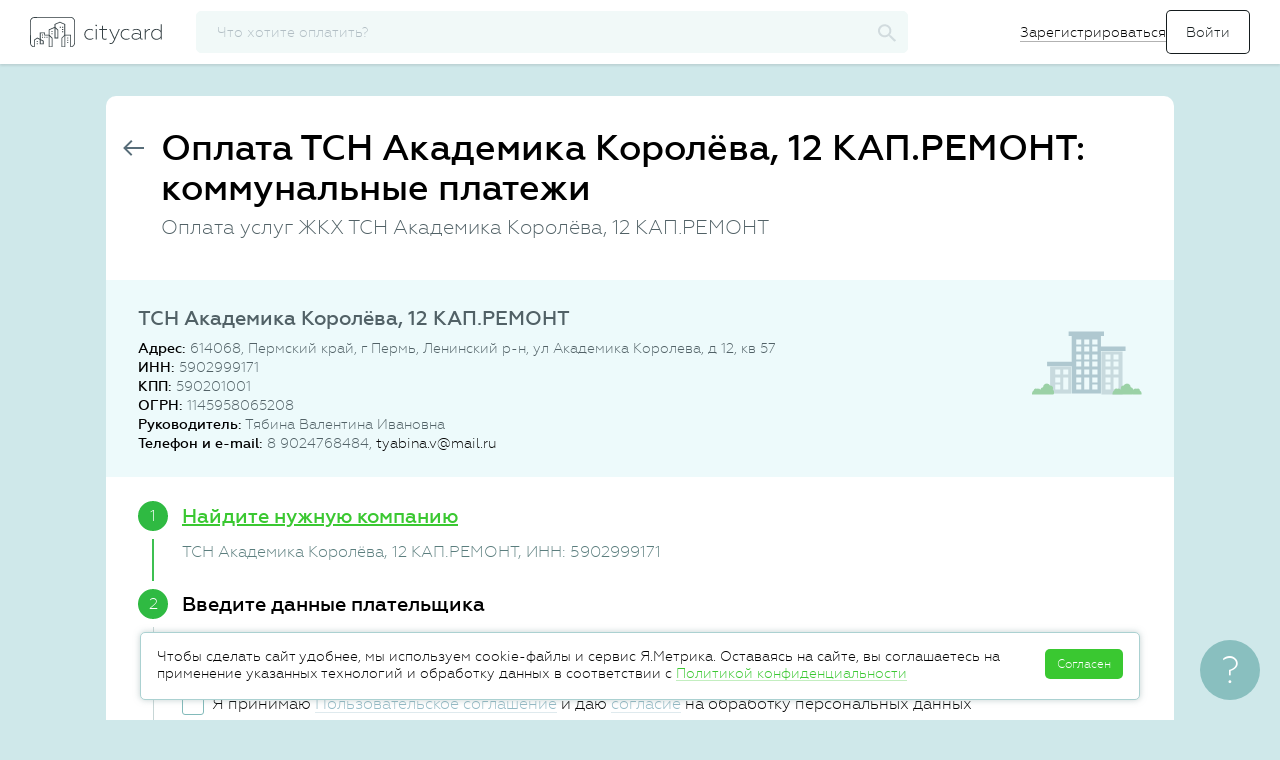

--- FILE ---
content_type: text/html; charset=UTF-8
request_url: https://citycard.ru/zkh/9005.85275559/tsn-akademika-korolyova-12kap-remont
body_size: 38381
content:
<!DOCTYPE html>
<html lang="ru">
<head>
	<meta charset="utf-8">
	<meta name="format-detection" content="telephone=no">
	<meta http-equiv="X-UA-Compatible" content="IE=edge">
	<script>document.documentElement.className = 'js'</script>
	<title>Оплата ТСН Академика Королёва, 12&nbsp;КАП.РЕМОНТ: коммунальные платежи онлайн </title>
	<meta name="description" content="Оплата коммунальных услуг ТСН Академика Королёва, 12&nbsp;КАП.РЕМОНТ. Оплатите услуги ЖКХ ТСН Академика Королёва, 12&nbsp;КАП.РЕМОНТ онлайн картой любого банка.">
	<meta name="viewport" content="width=device-width, initial-scale=1">
    <meta name="theme-color" content="#0097a7">

	
		<link rel="canonical" href="https://citycard.ru/zkh/9005.85275559/tsn-akademika-korolyova-12kap-remont" />
	
    <link rel="apple-touch-icon" sizes="180x180" href="/apple-touch-icon.png">
	<link rel="icon" type="image/png" href="/favicon-32x32.png?1" sizes="32x32">
	<link rel="icon" type="image/png" href="/favicon-16x16.png?1" sizes="16x16">
    <link rel="manifest" href="/manifest.json">
    <link rel="mask-icon" href="/safari-pinned-tab.svg" color="#0097a7">

	

	<meta name="csrf-param" content="__csrf"><meta name="csrf-token" content="NGFiNzE1YWU5ODkyNGRlZTg3ZDIwNzAzNGZhMTFiNDB5JQECf2IwVHZsUVt6VjcMdnM-Wmpadlh6HAJJfAhuWQ==">

	<link rel='stylesheet' href='/assets/common/main.css?v-5cdd3a8de2e8d9bb387f3d70e5563555'>


	<script type="application/ld+json">
{
  "@context": "http://schema.org",
  "@type": "Organization",
  "url": "https://citycard.ru",
  "logo": "https://citycard.ru/i/citycard-logo_112x112.png"
}
</script>


<script type="text/javascript">
	window.application = "citycard";

	window.setUser = function(user)
	{
		window.user.id = user.id;
		window.user.phone = user.phone;
		window.user.email = user.email;
		window.user.name = user.name || window.user.name;
		window.user.city = user.city || window.user.city;
		window.user.role = user.role || window.user.role;
		window.user.status = user.status || window.user.status;
		window.user.isGuest = window.user.role === 'ROLE_GUEST';
		window.user.isVisitor = window.user.role === 'ROLE_VISITOR';
		window.user.isActive = !window.user.isGuest && !window.user.isVisitor;
		window.user.meta = user.meta;
		window.user.offerta = user.offerta;

		try {
			window.localStorage.setItem("user", JSON.stringify(window.user));
		} catch (e) {}
	};

	var debug = false,
		jsDebug = false,
		env = 'production',
		host = 'https://citycard.ru',
		pawhost = 'https://www.payanyway.ru',
		dadataToken = 'a563fe66c008df536d3c6909e43dfff0c902e065',
		dadataLogger = false,
		__cc_global_show_js_error = false,
		user = {
			id: null,
			phone: null,
			email: null,
			name: null,
			role: null,
			status: null,
			city: null,
			isActive: false,
			isGuest: false,
			isVisitor: true,
			offerta: false
		},
		providerCategories = {"zkh":"Коммунальные платежи","telecom":"Телеком","kindergarten":"Детские сады","education":"Образование","gibdd":"Штрафы","tax":"Налоги","mobile":"Связь","other":"Разное","credit":"Банки","game":"Игры","charity":"Благотворительность","poshlina":"Госпошлины"},
		deviceId = '55127209fe646f5275d4fdbd605530e7',
		appleMerchantId = 'merchant.com.citycard',
		googleMerchantId = 'BCR2DN6TTPDOV5JD',
		featureTariff = false,
		providerDefaultLogo = "/i/provider-logo-default.svg",
		formsVersion = 20;

	window.setUser({
		id: '6973097e3849ae012e8b476b',
		phone: '',
		email: '',
		name: '',
		role: 'ROLE_VISITOR',
		status: 'STATUS_NOT_CONFIRMED',
		city: {
    "country": "Россия",
    "regionId": "7700000000000",
    "regionId_fias": "0c5b2444-70a0-4932-980c-b4dc0d3f02b5",
    "cityId": "7700000000000",
    "cityId_fias": "0c5b2444-70a0-4932-980c-b4dc0d3f02b5",
    "cityName": "Москва",
    "type": "г",
    "enabled": true,
    "timezone": "Europe\/Moscow",
    "capital": 0,
    "translit": "moskva",
    "id": {
        "$id": "51af332fc3b2ad7c08000d9e"
    }
},
		meta: {
			lastPaymentDate: ''
		},
		offerta: false
	});
</script>

<script type='text/javascript' src='/assets/raven.min.js?v-5401076b424745b45c97801e1e4ab089' integrity='sha384-Qf3wKo9m3Cv9ChmHmMH7BiOWB7cRfktG5MHj78KUpfHPDZhQlGbd3EJ1J/Cxvvd4' crossorigin='anonymous' onerror='window.onScriptLoadError(this)'></script>

<script type="text/javascript">
	Raven.config('https://7024f03a824a4281816c2a8a45f97aee@sentry.io/160945', {
		debug: false,
		release: '26.01.20.2',
		logger: 'javascript',
		environment: 'production',
		ignoreErrors: [
			'Object doesn\'t support this action',

							'top.GLOBALS',
'originalCreateNotification',
'canvas.contentDocument',
'MyApp_RemoveAllHighlights',
'http://tt.epicplay.com',
'Can\'t find variable: ZiteReader',
'jigsaw is not defined',
'ComboSearch is not defined',
'http://loading.retry.widdit.com/',
'atomicFindClose',
'fb_xd_fragment',
'bmi_SafeAddOnload',
'EBCallBackMessageReceived',
'conduitPage',
'Blocked a frame with origin',
'Property \'hasOwnProperty\' of object #&lt;error&gt;',
'Access is denied',
'Cannot read property \'getBoundingClientRect\' of null',
'NS_ERROR_NOT_INITIALIZED',
'evaluating \'e.document.body\'',
'Cannot read property \'window\' of null',
'Cannot read property \'parent\' of null',
'Cannot read property \'removeEventListener\' of null',
'Cannot read property \'visualViewport\' of null',
'evaluating \'window.parent.window\'',
'\'setTimeout\' is undefined',
'\'undefined\' is not a',
'undefined is not a',
'Object expected',
'Object doesn\'t support this action',
'Failed to execute \'setTimeout\' on \'Window\'',
'null is not an object'
					],
		ignoreUrls: [
							/graph\.facebook\.com/i,
/connect\.facebook\.net/i,
/eatdifferent\.com\.woopra-ns\.com/i,
/static\.woopra\.com\/js\/woopra\.js/i,
/extensions\//i,
/^chrome:\/\//i,
/127\.0\.0\.1:4001\/isrunning/i,
/webappstoolbarba\.texthelp\.com\//i,
/metrics\.itunes\.apple\.com\.edgesuite\.net\//i,
/zopim-web-sdk\.js/i,
/kaspersky-labs\.com/i,
/jivosite\.com/i,
/gstatic\.com/i,
/google-analytics\.com/i,
/deferringplateaus\.com/i,
/fbevents\.js/i
					]
	}).install();

	Raven.setUserContext({
		id: user['id'],
		email: user['email'],
		phone: user['phone'],
		role: user['role']
	});

</script>
<script type="text/javascript">
	window.onScriptLoadError = function(that) {
		try {
			// Raven.captureMessage("Error load script", { extra: { src: that.src } });

			var xmlhttp;
			try {
				xmlhttp = new ActiveXObject("Msxml2.XMLHTTP");
			} catch (e) {
				try {
					xmlhttp = new ActiveXObject("Microsoft.XMLHTTP");
				} catch (E) {
					xmlhttp = false;
				}
			}
			if (!xmlhttp && typeof XMLHttpRequest!='undefined') {
				xmlhttp = new XMLHttpRequest();
			}
			xmlhttp.open("GET", that.src, false);
			xmlhttp.setRequestHeader('Content-Type', 'text/javascript');
			xmlhttp.onreadystatechange = function() {
				if (xmlhttp.readyState === 4) {
					if (xmlhttp.status === 200) {
						var newScript = document.createElement("script");
						newScript.textContent = xmlhttp.response;
						document.head.append(newScript);
					} else {
						Raven.captureMessage("Error reload script", { extra: { src: that.src } });
					}
				}
			};
			xmlhttp.send();
		} catch (e){
			// Raven.captureMessage("Error load script", { extra: { src: that.src } });
			Raven.captureException(e, { extra: { src: that.src } });
		}
	}
</script>

	<script type='text/javascript' src='/assets/common/libs.js?v-4dfa8d60e8fc3cf5ae79b4b51a09b03c' integrity='sha384-BrfxUAN+YK41Xl3PQTrM9miVCjF3uO9oODjK8Oc05eRZ4IKvtLnFEltwaDiQlHL7' crossorigin='anonymous' onerror='window.onScriptLoadError(this)'></script>

	<script type='text/javascript' src='/assets/common/plugins.js?v-1038ccd4e352a845eb4621a4ac69427d' integrity='sha384-uUoJ4aZ18ENt4tJsxS3ggnG9lAHn4GTqOBRo0CuLCZAwDclI8gCGgRzcPHhkYUKO' crossorigin='anonymous' onerror='window.onScriptLoadError(this)'></script>

	<script type='text/javascript' src='/assets/common/app.js?v-45645674b1c86a19e241b4f2020f0a65' integrity='sha384-FJ3KvGVLo4eHrDwT38kHX/9RDY5DCzia3lQ+zCP/i73TLF8vzlTwASFo/h/bixD5' crossorigin='anonymous' onerror='window.onScriptLoadError(this)'></script>

	<!--[if lt IE 10]>
	<script type='text/javascript' src='/assets/jquery.xdomainrequest.min.js?v-88eb3469487d01b45b8d41f962aaf3f4' integrity='sha384-uUD+sSeNSr20L/I5UBSQvA043FmJr7kR0MlnJwSulFtL8vMGUm9mzN2dq7+H8wxF' crossorigin='anonymous' onerror='window.onScriptLoadError(this)'></script>
	<![endif]-->


		<!-- Google Tag Manager -->
<script>(function(w,d,s,l,i){w[l]=w[l]||[];w[l].push({'gtm.start':
new Date().getTime(),event:'gtm.js'});var f=d.getElementsByTagName(s)[0],
j=d.createElement(s),dl=l!='dataLayer'?'&l='+l:'';j.async=true;j.src=
'https://www.googletagmanager.com/gtm.js?id='+i+dl;f.parentNode.insertBefore(j,f);
})(window,document,'script','dataLayer','GTM-K3PHNLX');</script>
<!-- End Google Tag Manager -->

	<link rel="image_src" href="https://citycard.ru/i/citycard_1200x600.png" />

	<meta property="og:title" content="Cityсard - оплата коммунальных услуг, детского сада, штрафов" />
	<meta property="og:description" content="Оплата квитанций и счетов за ЖКХ, школу, детский сад, мобильную связь, интернет, штрафы и налоги. Передаем показания счетчиков. Принимаем карты любых банков." />
	<meta property="og:site_name" content="Citycard"/>
	<meta property="og:url" content="https://citycard.ru/" />
	<meta property="og:image" content="https://citycard.ru/i/citycard_1200x600.png" />
	<meta property="og:type" content="website" />

	<meta name="twitter:card" content="summary_large_image">
	<meta name="twitter:title" content="Cityсard - оплата коммунальных услуг, детского сада, штрафов"/>
	<meta name="twitter:description" content="Оплата квитанций и счетов за ЖКХ, школу, детский сад, мобильную связь, интернет, штрафы и налоги. Передаем показания счетчиков. Принимаем карты любых банков."/>
	<meta name="twitter:site" content="https://citycard.ru/"/>
	<meta name="twitter:image" content="https://citycard.ru/i/citycard_1200x600.png"/>
	<meta name="twitter:image:src" content="https://citycard.ru/i/citycard_1200x600.png"/>
	<meta name="twitter:domain" content="citycard.ru">

	<script>
	
		// var _prum = [['id', '59e75bc297212c90377b23c6'],
		// 	['mark', 'firstbyte', (new Date()).getTime()]];
		// (function ()
		// {
		// 	var s = document.getElementsByTagName('script')[0]
		// 			, p = document.createElement('script');
		// 	p.async = 'async';
		// 	p.src = '//rum-static.pingdom.net/prum.min.js';
		// 	s.parentNode.insertBefore(p, s);
		// })();
	
</script>
</head>
<body>
<!-- Google Tag Manager (noscript) -->
<noscript><iframe src="https://www.googletagmanager.com/ns.html?id=GTM-K3PHNLX"
height="0" width="0" style="display:none;visibility:hidden"></iframe></noscript>
<!-- End Google Tag Manager (noscript) -->

<div id="page">
	<div id="main">
		<div class="top-menu" id="top-menu">
	<div class="mobile-menu_wrapper is-mobile-visible">
		<div id="menu_opener">
			<span class="sidemenu_toggler"></span>
		</div>

		<div class="mobile-menu">
	<div class="mobile-menu__header">
		<a class="logo" href="#" title="citycard.ru"></a>
	</div>

	<div class="mobile-menu__item">
		<svg class="mobile-menu__logo" xmlns="http://www.w3.org/2000/svg" width="24" height="24" viewBox="0 0 24 24">
			<g fill="none" fill-rule="evenodd">
				<path d="M0 0h24v24H0z"/>
				<path stroke="#283238" d="M10 20H5v-8H2l10-9 10 9h-3v8h-5v-5h-4v5zm2-8a2 2 0 1 0 0-4 2 2 0 0 0 0 4z"/>
			</g>
		</svg>
		<a class="link" href="/">
			<span>Главная</span>
		</a>
	</div>

		<div class="mobile-menu__item js-open-login-popup">
		<svg class="mobile-menu__logo" xmlns="http://www.w3.org/2000/svg" width="24" height="24" viewBox="0 0 24 24">
			<g fill="none" fill-rule="evenodd">
				<path d="M0 0h24v24H0z"/>
				<path fill="#283238" fill-rule="nonzero" d="M14.605 11.894v.212l-3.182 3.182.597.597L15.905 12 12.02 8.115l-.597.597z"/>
				<path fill="#283238" d="M14.73 11.5v1h-10v-1z"/>
				<path stroke="#283238" stroke-linejoin="bevel" d="M8 15.5v2c0 1.164.827 2 2 2h7c1.176 0 2-.838 2-2v-11c0-1.163-.827-2-2-2h-7c-1.176 0-2 .84-2 2v2"/>
			</g>
		</svg>
		<form>
			<input type="submit" value="Войти">
		</form>
	</div>

	<div class="mobile-menu__item register-btn js-open-register-popup">
		<svg class="mobile-menu__logo" xmlns="http://www.w3.org/2000/svg" width="24" height="24" viewBox="0 0 24 24">
			<g fill="none" fill-rule="evenodd" stroke="#283238">
				<path d="M5.487 15.81v2.828h2.828L20.008 6.945a1.51 1.51 0 0 0 .002-2.13l-.7-.7a1.503 1.503 0 0 0-2.13.002L5.487 15.81z"/>
				<path stroke-linecap="square" d="M15.594 5.88l2.651 2.651"/>
			</g>
		</svg>
		<span>Зарегистрироваться</span>
	</div>
	
	
	
	</div>
	</div>

	<div class="top-menu_wrapper">
		<a class="logo" href="/" title="citycard.ru"></a>

				<div id="searchApp" ng-cloak ng-controller="ProviderSearchCtrl" ng-init="init()">
	<div class="b-search">
		<input type="button" value="" class="input__reset b-search__button" ng-click="reset();" ng-show="searchFilter.length>0">
		<input type="text" class="search b-search_inp" id="search" name="search" placeholder="Что хотите оплатить?" autocomplete="off"
			   ng-model="searchFilter" search-provider-ext='<[searchInputOptions]>' />

		<svg class="b-search__logo" xmlns="http://www.w3.org/2000/svg" width="19" height="18" viewBox="0 0 19 18">
			<path fill-rule="evenodd" d="M13.876 11.255h-.815l-.29-.27a6.354 6.354 0 0 0 1.622-4.23c0-3.59-3.005-6.5-6.71-6.5-3.707 0-6.71 2.91-6.71 6.5s3.003 6.5 6.71 6.5c1.661 0 3.19-.59 4.366-1.57l.279.28v.79l5.162 4.99 1.538-1.49-5.152-5zm-6.194 0c-2.57 0-4.645-2.01-4.645-4.5s2.075-4.5 4.645-4.5c2.57 0 4.646 2.01 4.646 4.5s-2.075 4.5-4.646 4.5z"/>
		</svg>

		<div class="topbar-search-result"></div>
	</div>
</div>

<script type="text/javascript">

	angular.module("provider.search", [])
		.controller("ProviderSearchCtrl", function ($scope)
		{
			$scope.searchFilter = '';
			$scope.city = {"country":"Россия","regionId":"7700000000000","regionId_fias":"0c5b2444-70a0-4932-980c-b4dc0d3f02b5","cityId":"7700000000000","cityId_fias":"0c5b2444-70a0-4932-980c-b4dc0d3f02b5","cityName":"Москва","type":"г","enabled":true,"timezone":"Europe/Moscow","capital":0,"translit":"moskva","id":{"$id":"51af332fc3b2ad7c08000d9e"}};
			$scope.searchInputOptions = JSON.stringify({
				options: {
					appendTo: '.topbar-search-result'
				},
				beforeRender: 'beforeRenderResult',
				onHide: 'onHideResult'
			});

			/* ----------------------------------------------------------------------------------------- */

			$scope.beforeRenderResult = function(container, suggestions)
			{
				$(".content-wrapper").addClass("is-search");
			};


			$scope.onHideResult = function(container)
			{
				$(".content-wrapper").removeClass("is-search");
			};


			$scope.init = function()
			{
				$(function()
				{
					$("#top-menu .b-search__logo").on("click", function () {
						$("#search").toggleClass("is-active");
						$(".is-mobile-visible").toggle();
						$("#menu_opener").toggle();
					});

				});
			};


			$scope.reset = function()
			{
				$scope.searchFilter = '';
				$('#search').autocomplete('clear');
			};


			$scope.selectProvider = function(provider)
			{
				var stepper = provider.category;

				if (provider.providerId === 'fssp')
				{
					stepper = 'fssp';
				}

				var url = '/' + stepper + '/' + provider.providerId;
				if (provider.providerId === '9005')
				{
					url += '/inn/' + provider.inn + '/hid/' + provider.suggestion.hid ;
				}
				window.location = url;
			};

		});

	AppFactory("searchApp", "providerSearch", ["provider.search", "commonServices"]);

</script>




		
		
		
				<div class="auth-menu is-mobile-hidden">
			<form>
				<a class="link register-btn js-open-register-popup" href="#">Зарегистрироваться</a>
				<input id="loginBtn" class="btn btn_signIn js-open-login-popup" type="submit" value="Войти">
			</form>
		</div>
			</div>
</div>

<script>
	$().ready(function(){
		$(".js-avatar-link").on("click", function()
		{
			$(".hidden-tip").toggleClass("is-active");
		});

		$("body").bind("click touchend", function (e)
		{
			var div = $(".hidden-tip");
			var toggle = $(".js-avatar-link");
			if (div.hasClass("is-active"))
			{
				if (!div.is(e.target) && !toggle.is(e.target) && div.has(e.target).length === 0 && toggle.has(e.target).length === 0)
				{
					div.removeClass("is-active");
				}
			}
		});

		$(".js-autorize-menu__item").each(function () {
			var url = window.location.href;
			if (url.indexOf($(this).data("link")) != -1){
				$(".js-autorize-menu__item").removeClass("is-active");
				$(this).addClass("is-active");
			}
		});
	});

</script>

		<div class="content-wrapper ">
						

			<div id="content">
				

				
	<div class="panel landing">
		<div class="panel-header">
			<div class="panel-header-before">
				<a href="/" class="panel-back btn-icon">
					<svg width="21px" height="16px" viewBox="0 0 21 16"><use xlink:href="/i/sprite.symbol.svg?v=2#arrow-back"/></svg>
				</a>
			</div>
							<div class="panel-header-content">
					<h1 class="panel-title">Оплата ТСН Академика Королёва, 12 КАП.РЕМОНТ: коммунальные платежи</h1>					<h2 class="panel-subtitle">Оплата услуг ЖКХ ТСН Академика Королёва, 12 КАП.РЕМОНТ</h2>				</div>
					</div>

		
			<div id="payZkhStepper" class="stepper-wrapper" ng-controller="PayZkhController" ng-init="init()" ng-cloak>
    <div class="provider-contacts" itemscope itemtype="http://schema.org/Organization" ng-class="{ 'is-active': showContacts == true }">
	<div ng-if="(LAYOUT == 'LANDING' || LAYOUT == 'IFRAME') && !combinedManualChange" class="provider-contacts__head flex-row">
			<div class="provider-contacts__logo">
			<img itemprop="logo" class="is-mobile-hidden" alt="ТСН Академика Королёва, 12 КАП.РЕМОНТ" title="ТСН Академика Королёва, 12 КАП.РЕМОНТ"
				 src="/i/provider-logo-default.svg" />
		</div>
		<div class="provider-contacts__info-wrapper">
			<div class="provider-contacts__name" itemprop="legalName">ТСН Академика Королёва, 12 КАП.РЕМОНТ</div>
			<ul class="provider-contacts__info">
									<li class="provider-contacts__item"><strong>Адрес: </strong><span  itemprop="address">614068, Пермский край, г Пермь, Ленинский р-н, ул Академика Королева, д 12, кв 57</span></li>					<li class="provider-contacts__item" ><strong>ИНН:</strong> <span itemprop="taxID">5902999171</span></li>					<li class="provider-contacts__item" ><strong>КПП:</strong> 590201001</li>					<li class="provider-contacts__item" ><strong>ОГРН:</strong> 1145958065208</li>					<li class="provider-contacts__item" ><strong>Руководитель:</strong> Тябина Валентина Ивановна</li>										<li class="provider-contacts__item" >
						<strong>Телефон и e-mail:</strong>
						8 9024768484,
						<a href="mailto:tyabina.v@mail.ru">tyabina.v@mail.ru</a>
					</li>
							</ul>
					</div>
		</div>

			<noindex>
		<div ng-if="LAYOUT !== 'LANDING' && LAYOUT !== 'IFRAME' || combinedManualChange" class="provider-contacts__head flex-row">
			<div class="provider-contacts__logo">
				<img ng-if="provider.logo" ng-src="https://citycard-prod-static.obs.ru-moscow-1.hc.sbercloud.ru<[provider.logo]>" alt="<[provider.easyName]>" title="<[provider.easyName]>" />
				<img ng-if="!provider.logo" ng-src="<[providerDefaultLogo]>" alt="<[provider.easyName]>" title="<[provider.easyName]>" />
			</div>
			<div class="provider-contacts__info-wrapper">
				<div class="provider-contacts__name"><[provider.easyName]></div>
				<ul class="provider-contacts__info">
					<li class="provider-contacts__item" ng-if="provider.legalInformation.address"><strong>Адрес:</strong> <[provider.legalInformation.address]></li>
					<li class="provider-contacts__item" ng-if="provider.legalInformation.inn"><strong>ИНН:</strong> <[provider.legalInformation.inn]></li>
					<li class="provider-contacts__item" ng-if="provider.legalInformation.kpp"><strong>КПП:</strong> <[provider.legalInformation.kpp]></li>
					<li class="provider-contacts__item" ng-if="provider.legalInformation.ogrn"><strong>ОГРН:</strong> <[provider.legalInformation.ogrn]></li>
					<li class="provider-contacts__item" ng-if="provider.serviceCompanyInfo.director"><strong>Руководитель:</strong> <[provider.serviceCompanyInfo.director]></li>
					<li class="provider-contacts__item" ng-if="provider.serviceCompanyInfo.phone"><strong>Телефон и e-mail:</strong>
						<[provider.serviceCompanyInfo.phone]>,
						<a href="mailto:<[provider.serviceCompanyInfo.email]>"><[provider.serviceCompanyInfo.email]></a>
					</li>
				</ul>
				<div class="provider-contacts__describe" ng-if="provider.description" ng-class="providerDescriptionHide ? 'inactive' : 'active'">
					<p ng-bind-html="provider.description"></p>
					<div class="provider-contacts__describe-show" ng-if="provider.description.length > 120">
						<a href="!#" ng-click="toggleDescription($event)" ng-if="providerDescriptionHide">Подробнее</a>
						<a href="!#" ng-click="toggleDescription($event)" ng-if="!providerDescriptionHide">Меньше</a>
					</div>
				</div>
			</div>
		</div>

		<div class="provider-contacts__head" ng-if="showRequisites(provider)">
			<a href="#" class="pseudo show-bank-account" ng-click="showBankAccount=!showBankAccount;">Платежные реквизиты</a>
			<ul class="provider-contacts__info" ng-show="showBankAccount">
				<li class="provider-contacts__item"><strong>БИК банка получателя:</strong> <[provider.bankAccount.bik]></li>
				<li class="provider-contacts__item" ng-if="provider.bankAccount.bank"><strong>Банк получателя:</strong> <[provider.bankAccount.bank]></li>
				<li class="provider-contacts__item" ng-if="provider.bankAccount.corr_account"><strong>Корреспондентский счет:</strong> <[provider.bankAccount.corr_account]></li>
				<li class="provider-contacts__item"><strong>Расчетный счет:</strong> <[provider.bankAccount.account]></li>
				<li class="provider-contacts__item" ng-if="provider.bankAccount.kbk"><strong>КБК:</strong> <[provider.bankAccount.kbk]></li>
			</ul>
		</div>

	</noindex>
</div>

<div class="form_row form-notice bank-requisites-notice" ng-if="showRequisites(provider) && step == '2'">
	Внимательно проверьте реквизиты, у организации может быть несколько расчетных счетов и КБК, а также реквизиты могут смениться. Нужные - в вашей квитанции. <a href="#" class="link-tertiary link-dashed" ng-click="wrongRequisites()">Изменить реквизиты</a>
</div>

<div class="provider-contacts__h2" ng-class="{ 'is-active': !showContacts && LAYOUT == 'IFRAME'}"><[providerContactsHeader]></div>

	<div class="new-landing__features" ng-show="showLandingFeaturesBlock(1)">
		<h4 class="new-landing__list-header">Оплачиваем услуги ЖКХ:</h4>
		<ul class="new-landing__list">
			<li class="new-landing__list-item">
				<img src="/i/landing-features/water.svg" alt="">
				<span>водоканал</span>
			</li>
			<li class="new-landing__list-item">
				<img src="/i/landing-features/gas.svg" alt="">
				<span>газ</span>
			</li>
			<li class="new-landing__list-item">
				<img src="/i/landing-features/electricity.svg" alt="">
				<span>электричество</span>
			</li>
			<li class="new-landing__list-item">
				<img src="/i/landing-features/heating.svg" alt="">
				<span>отопление</span>
			</li>
		</ul>
	</div>

    <div class="payment-new">
		<div class="receipt_step <[stepCssClass(step, 1)]>" ng-if="LAYOUT !== 'IFRAME' || LAYOUT == 'IFRAME' && providerId == '9005' && !accountId">
			<div class="receipt_step-title" ng-click="prevStep(1)">Найдите нужную компанию</div>
			<div class="receipt_step-content">
				<form id="select-provider" class="form form-payment">
					<div class="form_row">
						<div class="form_label"><label for="citySearch">Город</label></div>
						<div class="form_field">
							<input class="form_input" ng-value="city.cityName" type="text" id="citySearch" autocomplete="off" dadata-city='{ "onSelect": "selectCity" }' data-rule-dadatacity="true" />
						</div>
					</div>
					<div class="form_row">
						<div class="form_label"><label for="providerSearchName">Название компании или ИНН</label></div>
						<div class="form_field">
							<a href="#" class="form_input__icon icon-help-outline" popover data-trigger="hover" data-html="true" data-placement="auto right" data-content='<div class="form-help__img form-help__img_communal-inn"></div>' tabindex="-1">
								<svg width="27px" height="27px" viewBox="0 0 27 27"><use xlink:href="/i/sprite.symbol.svg?v=2#help-outline"/></svg>
							</a>
							<input class="form_input provider_search" name="providerSearchName" ng-model="searchData.name" type="text" id="providerSearchName" autocomplete="off" search-provider-ext='{ "category": "zkh", "onSearchStart": "onStartSearchProvider" }'>
						</div>
					</div>

					<div ng-include="'/tpl/payment/stepper-requisites-form.htm'" include-replace></div>

					<div class="form_row form_row_buttons">
						<button type="button" class="next_btn btn btn-outline" ng-click="submitStepSearch()">Далее</button>
					</div>

					<form-errors></form-errors>
				</form>
			</div>
			<div class="receipt_step-result">
				<div><[$parent.provider.easyName]><span ng-show="$parent.provider.inn">, ИНН: <[$parent.provider.inn]></span></div>
				<receipt-step-result-requisites></receipt-step-result-requisites>
			</div>
		</div>

		<div class="receipt_step <[stepCssClass(step, 2)]>">
			<div class="receipt_step-title" ng-click="prevStep(2)">Введите данные плательщика</div>
			<div class="receipt_step-content">
				<div class="payment-new__tip" ng-show="!showLoader && !errors.length && provider.targetAccountId !== '9005' && provider.providerId !== '54976463'">
					Лицевой счет — это ваш уникальный номер у получателя платежа. На квитанциях его часто сокращают до
					«ЛС №»
				</div>

				<div class="green-preloader" ng-if="step == 2 && showLoader"></div>
				<form id="provider-step-pre" class="form form-payment" ng-show="!showLoader">
					<input type="hidden" name="providerId" value="<[provider.providerId]>">
					<input type="hidden" name="step" value="<[provider.firstStep]>">
					<input type="hidden" name="category" ng-value="category">

					<payment-form-fieldset step="PRE"></payment-form-fieldset>

					<div class="form_row form_row_buttons">
						<button type="button" class="next_btn btn btn-outline" agreement-button ng-click="submitStepPre()">Далее</button>
					</div>

					<form-errors></form-errors>
				</form>
			</div>
			<div class="receipt_step-result">
				<div ng-repeat="item in stepData.PRE.result"><[item.label]>: <[item.value]></div>
			</div>
		</div>

		<div class="receipt_step <[stepCssClass(step, 3)]>">
			<div class="receipt_step-title" ng-click="prevStep(3)">Введите данные платежа</div>
			<div class="receipt_step-content">
				<div class="payment-new__tip" ng-if="!showLoader && provider.targetAccountId !== '9005' && !provider.isGisgmp">
					Если не вводить показания счетчиков — поставщик начнет считать ваше потребление по нормативам. Обычно это больше, чем по счетчику.
				</div>
				<div class="green-preloader" ng-if="step == 3 && showLoader"></div>

				<async-buttons></async-buttons>

				<form id="provider-step-pay" class="form form-payment" ng-show="!showLoader">
					<input type="hidden" name="targetAccountId" value="<[provider.targetAccountId]>">
					<input type="hidden" name="providerId" value="<[provider.providerId]>">
					<input type="hidden" name="invoiceId" value="<[invoiceId]>">
					<input type="hidden" name="step" value="<[provider.firstStep]>">

					<div class="form_row" ng-if="invoice">
						<div class="form_label_notmb"><label>Мы нашли вашу квитанцию</label></div>
						<ticket amount="<[invoice.amount]>" month="<[invoice.month]>" year="<[invoice.year]>" providername="<[provider.easyName]>" invoice="invoice"></ticket>
					</div>
					<div class="no-amount-btn" ng-if="noDebt">
						<button type="button" class="form_submit btn btn-outline" ng-click="forcePay()" ng-show="provider.freepayment">Всё равно заплатить</button>
						<button type="button" class="form_submit btn btn-outline" ng-if="!accountId" ng-click="prevStep(2)">Новый поиск</button>
					</div>

					<payment-form-fieldset step="PAY" ng-show="!noDebt"></payment-form-fieldset>

					<div class="form_row form_row_buttons" ng-show="!noDebt">
																		
						<button type="submit" class="next_btn btn btn-outline" offerta-button ng-click="submitStepPay()">Перейти к оплате</button>
											</div>

					<form-errors></form-errors>
				</form>
			</div>
			<div class="receipt_step-result">
				<div ng-if="provider.firstStep == 'PAY'" ng-repeat="item in stepData.PAY.result"><[item.label]>: <[item.value]></div>
				<div>Сумма: <[amount|currency]><span class="rub">руб.</span></div>
				<div ng-if="!featureTariff">Комиссия: <[fee|currency]><span class="rub">руб.</span></div>
				<div ng-if="!featureTariff">Всего к оплате: <[payerAmount|currency]><span class="rub">руб.</span></div>
			</div>
		</div>

		<div class="receipt_step <[stepCssClass(step, 4, true)]>">
			<div class="receipt_step-title" ng-if="step !== 'CART-ADD'">Оплатите</div>

			
			<div class="receipt_step-content" ng-show="step !== 'CART-ADD'">
				<div ng-show="step !== 'TRANSACTIONSTATE'">
					<div class="payment-new__tip payment-new__tip_recurrent" ng-if="LAYOUT !== 'IFRAME' && !user.isActive && (transactionState.status == 'INPROGRESS' || transactionState.status == 'CREATED')">
						Чтобы вы не вводили данные карты при каждом платеже, мы можем привязать ее к
						вашей учетной записи. Эта функция доступна только после завершения регистрации.
					</div>

					<ng-include src="'/tpl/payment/payment-methods-form.htm?v=11'" ng-show="step == 4"></ng-include>

					<div id="monetaAssitantDiv" ng-if="step == 'ASSISTANT'"></div>
				</div>

				<stepper-transaction-state></stepper-transaction-state>

				<share-buttons></share-buttons>
			</div>
		</div>
	</div>

	<div class="widget-wrapper">
		<widget-code-link></widget-code-link>
	</div>
</div>

<script type="text/javascript">
	var assistantData = {"moneta.locale":"ru","paymentSystem.unitId":1686945,"paymentSystem.limitIds":[],"MNT_SUBSCRIBER_ID":"6973097e3849ae012e8b476b","MNT_CURRENCY_CODE":"RUB","MNT_TEST_MODE":0,"MNT_RETURN_URL":"","MNT_SUCCESS_URL":"","MNT_FAIL_URL":"","MNT_INPROGRESS_URL":"","followup":"true","javascriptEnabled":"true"},
		stepperLayout = 'LANDING';

	function PayZkhController($controller, $scope, $timeout)
	{
		$controller('StepperPaymentController', { $scope: $scope });
		$controller('RequisitesPaymentController', { $scope: $scope });

		$scope.provider = {"_id":{"$id":"6569b98424f5eecf008b4b6c"},"providerId":"9005.85275559","category":"zkh","easyName":"ТСН Академика Королёва, 12 КАП.РЕМОНТ","name":"ТСН Академика Королева, 12 КАП.РЕМОНТ","name_full_with_opf":"ТОВАРИЩЕСТВО СОБСТВЕННИКОВ НЕДВИЖИМОСТИ \"АКАДЕМИКА КОРОЛЁВА-12\"","comission":null,"targetAccountId":"9005","description":null,"firstStep":"PAY","enabled":true,"bankAccount":{"bank":"ВОЛГО-ВЯТСКИЙ БАНК ПАО СБЕРБАНК","bik":"042202603","account":"40705810349770000040","corr_bank":null,"corr_account":"30101810900000000603","kbk":null,"kpp":null,"oktmo":null,"username":"ТОВАРИЩЕСТВО СОБСТВЕННИКОВ НЕДВИЖИМОСТИ \"АКАДЕМИКА КОРОЛЁВА-12\"","budgetary":false},"legalInformation":{"inn":"5902999171","kpp":"590201001","ogrn":"1145958065208","ogrnip":null,"okpo":null,"okved":"68.32","email":null,"address":"614068, Пермский край, г Пермь, Ленинский р-н, ул Академика Королева, д 12, кв 57","dadataHid":"c1f56339cc6af3b60d2c4625d0cbc625690450375e86fc5993a418ba8beaed3e"},"inn":"5902999171","epdProviderId":null,"accountAttributeId":["personal_account"],"terminal":"zkh","regions":[59],"rating":4,"factor":"1","logo":null,"logo_full":null,"logo_64":null,"budgetary":false,"suggested":false,"freepayment":true,"isInvoice":false,"isGisgmp":false,"isAsync":true,"visible":true,"recurrent":true,"captcha":false,"terminalData":{"accountId":45683964,"title":"Коммунальные услуги","alias":"zkh"},"serviceCompanyInfo":{"name_full":"Товарищество собственников недвижимости \"Академика Королева-12\"","name_short":"ТСН \"Академика Королева-12\"","director":"Тябина Валентина Ивановна","email":"tyabina.v@mail.ru","phone":"8 9024768484"}};
		$scope.accountId = "";

		$scope.providers = [];
		$scope.terminals = {"zkh":{"accountId":45683964,"title":"Коммунальные услуги"},"zkh-promo":{"accountId":21352702,"title":"Коммунальные услуги промо"},"gibdd":{"accountId":91652686,"title":"Штрафы ГИБДД"},"tax":{"accountId":48541941,"title":"Оплата налогов"},"mobile":{"accountId":40934983,"title":"Сотовая связь"},"other":{"accountId":45155768,"title":"Прочие услуги"},"transport":{"accountId":48826580,"title":"Пассажирские перевозки"},"charity":{"accountId":82153172,"title":"Благотворительность"},"education":{"accountId":70880913,"title":"Образование"},"university":{"accountId":52973557,"title":"ВУЗы"},"credit":{"accountId":68053452,"title":"Кредиты и займы"},"telecom":{"accountId":26892670,"title":"Телеком"},"security":{"accountId":88793197,"title":"Безопасность"},"toll-roads":{"accountId":15298118,"title":"Платные дороги"},"zkh-gpay":{"accountId":88399035,"title":"Коммунальные услуги - GPay"},"other-gpay":{"accountId":25151717,"title":"Прочие услуги - GPay"},"catering":{"accountId":44133034,"title":"Общественное питание"}};
		$scope.regions = {"0100000000000":"Республика Адыгея","0400000000000":"Республика Алтай","0200000000000":"Республика Башкортостан","0300000000000":"Республика Бурятия","0500000000000":"Республика Дагестан","0600000000000":"Республика Ингушетия","0700000000000":"Кабардино-Балкарская республика","0800000000000":"Республика Калмыкия","0900000000000":"Карачаево-Черкесская республика","1000000000000":"Республика Карелия","1100000000000":"Республика Коми","9100000000000":"Республика Крым","1200000000000":"Республика Марий Эл","1300000000000":"Республика Мордовия","1400000000000":"Республика Саха (Якутия)","1500000000000":"Республика Северная Осетия — Алания","1600000000000":"Республика Татарстан","1700000000000":"Республика Тыва","1800000000000":"Удмуртская республика","1900000000000":"Республика Хакасия","2000000000000":"Чеченская республика","2100000000000":"Чувашская республика","2200000000000":"Алтайский край","7500000000000":"Забайкальский край","4100000000000":"Камчатский край","2300000000000":"Краснодарский край","2400000000000":"Красноярский край","5900000000000":"Пермский край","2500000000000":"Приморский край","2600000000000":"Ставропольский край","2700000000000":"Хабаровский край","2800000000000":"Амурская область","2900000000000":"Архангельская область","3000000000000":"Астраханская область","3100000000000":"Белгородская область","3200000000000":"Брянская область","3300000000000":"Владимирская область","3400000000000":"Волгоградская область","3500000000000":"Вологодская область","3600000000000":"Воронежская область","3700000000000":"Ивановская область","3800000000000":"Иркутская область","3900000000000":"Калининградская область","4000000000000":"Калужская область","4200000000000":"Кемеровская область","4300000000000":"Кировская область","4400000000000":"Костромская область","4500000000000":"Курганская область","4600000000000":"Курская область","4700000000000":"Ленинградская область","4800000000000":"Липецкая область","4900000000000":"Магаданская область","5000000000000":"Московская область","5100000000000":"Мурманская область","5200000000000":"Нижегородская область","5300000000000":"Новгородская область","5400000000000":"Новосибирская область","5500000000000":"Омская область","5600000000000":"Оренбургская область","5700000000000":"Орловская область","5800000000000":"Пензенская область","6000000000000":"Псковская область","6100000000000":"Ростовская область","6200000000000":"Рязанская область","6300000000000":"Самарская область","6400000000000":"Саратовская область","6500000000000":"Сахалинская область","6600000000000":"Свердловская область","6700000000000":"Смоленская область","6800000000000":"Тамбовская область","6900000000000":"Тверская область","7000000000000":"Томская область","7100000000000":"Тульская область","7200000000000":"Тюменская область","7300000000000":"Ульяновская область","7400000000000":"Челябинская область","7600000000000":"Ярославская область","7700000000000":"Москва","7800000000000":"Санкт-Петербург","9200000000000":"Севастополь","7900000000000":"Еврейская автономная область","8300000000000":"Ненецкий автономный округ","8600000000000":"Ханты-Мансийский автономный округ - Югра","8700000000000":"Чукотский автономный округ","8900000000000":"Ямало-Ненецкий автономный округ","9300000000000":"Донецкая Народная респ","9400000000000":"Луганская Народная респ","9500000000000":"Херсонская обл","9000000000000":"Запорожская обл"};
		$scope.city = {"country":"Россия","regionId":"7700000000000","regionId_fias":"0c5b2444-70a0-4932-980c-b4dc0d3f02b5","cityId":"7700000000000","cityId_fias":"0c5b2444-70a0-4932-980c-b4dc0d3f02b5","cityName":"Москва","type":"г","enabled":true,"timezone":"Europe/Moscow","capital":0,"translit":"moskva","id":{"$id":"51af332fc3b2ad7c08000d9e"}};

		$scope.showLoader = false;
		$scope.searchType = 'inn';
		$scope.searchData = {
			inn: '',
			name: ''
		};

		// console.log( $scope.LAYOUT )

		//$scope.steps = ["SEARCH", "PRE", "PAY", ["PAYMENT", "TRANSACTIONSTATE", "ASSISTANT"]];

		/* таймер для отправки pageview на поиск поставщика */
		var searchDataTimeout = null;

		/* ------------------------------------------------------------------------------------------ */

		/* вызывается перед началом поиска поиска | directive searchProviderExt */
		$scope.onStartSearchProvider = function(query)
		{
			$scope.searchData.inn = '';
		};


		$scope.init = function()
		{
			$scope.category = 'zkh';

			$('#select-provider').find(".next_btn").ladda("disable");

			if ($scope.provider)
			{
				$scope.selectProvider($scope.provider);
			}
		};


		/* следим за строкой поиска */
		$scope.$watch("searchData", function(newValue, oldValue)
		{
			if (searchDataTimeout !== null){
				$timeout.cancel(searchDataTimeout);
			}
			searchDataTimeout = $timeout(function(){
				window.gtm.pageView('/' + $scope.category + '/step1/' + $scope.searchType + '/search/' + $scope.searchData[$scope.searchType]);
			}, 1000);
		}, true);


		/* следим за типом поиска - сбрасываем попытку отправить pageview  */
		$scope.$watch("searchType", function(newValue, oldValue)
		{
			if (searchDataTimeout !== null) {
				$timeout.cancel(searchDataTimeout);
			}
		});


		/* следим за шагом оплаты и меняем текущую форму и кнопку на ней */
		$scope.$watch("step", function(newValue, oldValue)
		{
			if ($scope.step === 1 && $scope.providerId !== "9005") {
				$scope.searchData.name = '';
				$scope.providerId = "";
				$scope.providers = [];
				$('#providerSearchName').autocomplete('dispose');
			}
		});


		/* собирает введенные пользователем данные из третьего шага степпера (PAY) */
		$scope.grabPayFormData = function(formSelector)
		{
			var data = [];

			if ($scope.provider.targetAccountId === '9005')
			{
				data.push({
					label: "Период оплаты",
					value: $(formSelector).find("[name='Date_Month'] option:selected").text() + " " + $(formSelector).find("[name='Date_Year'] option:selected").text()
				});
				data.push({
					label: "Назначение платежа",
					value: $(formSelector).find("[name='CUSTOMFIELD[WIREPAYMENTPURPOSE]']").val()
				});
			}
			else
			{
				data = $scope.grabFormData(formSelector);
			}
			return data;
		};

	}

		angular.module("payZkh", [])
		.controller('PayZkhController', PayZkhController);

	AppFactory("payZkhStepper", "payZkhApp", ["payZkh", "commonServices"]);
	
</script>


			<div class="new-landing__preferences preferences-list preferences-list_complex">
				<div class="preferences-list__list">
					<div class="preferences-list__item">
						<img class="preferences-list__img" src="/i/categories/credit_prefrence.svg" alt="карты любого банка">
						<h3 class="preferences-list__name">Принимаем карты любого банка</h3>
						<div class="preferences-list__describe">Для совершения
							оплаты подойдет любая
							карта Visa, MasterCard или &laquo;Мир&raquo;
						</div>
					</div>
					<div class="preferences-list__item">
						<img class="preferences-list__img" src="/i/categories/one_click.svg" alt="оплата в один клик">
						<h3 class="preferences-list__name">Оплата за один клик</h3>
						<div class="preferences-list__describe">Можем запомнить вашу карту
							и вы будете проводить платежи
							в одно нажатие
						</div>
					</div>
					<div class="preferences-list__item">
						<img class="preferences-list__img" src="/i/categories/guaranteed.svg" alt="защита карты">
						<h3 class="preferences-list__name">Защищаем вашу карту</h3>
						<div class="preferences-list__describe">Ваша карта в безопасности. Все платежи защищены по
							международному стандарту PCI DSS
						</div>
					</div>
				</div>
			</div>

			</div>

<div class="questions">
	<h2 class="questions__title">У нас часто спрашивают</h2>
	<div class="questions__list">
		<div class="questions__item">
			<h3 class="questions__question">Есть ли подтверждение оплаты?</h3>
			<div class="question__answer">После оплаты вы сможете скачать квитанцию. Она подтверждает, что вы действительно сделали платеж.
				Ее примут в любом госоргане: например в налоговой и пенсионном фонде.</div>
		</div>
		<div class="questions__item">
			<h3 class="questions__question">Как оплатить квитанцию ЖКХ?</h3>
			<div class="question__answer">Найдите поставщика ЖКХ с квитанции, используя его ИНН или название. Затем
				укажите номер лицевого счета и оплатите квитанцию картой любого банка.
				Мы сохраним этого поставщика, чтобы
				в следующий раз вы его не искали.
			</div>
		</div>
		<div class="questions__item">
			<h3 class="questions__question">Что будет, если я сделаю что-то
				не так?
			</h3>
			<div class="question__answer">Ничего страшного, если вы вдруг ошибетесь при оплате квитанции. Деньги или
				не спишутся, или вскоре вернутся к вам
				на карту.
			</div>
		</div>
	</div>
</div>
			</div>
		</div>
		<div class="buffer"></div>
	</div>
</div>
<div class="popup hidden g-animated js-popup-article-test popup_article">
    <div class="popup-container">
        <span class="btn-close-big is-mobile-hidden js-close">
            <svg width="24px" height="24px" viewBox="0 0 24 24"><use xlink:href="/i/sprite.symbol.svg?v=2#close-24"/></svg>
        </span>
        <span class="btn-close-small is-mobile-visible js-close">
			<svg width="10px" height="10px" viewBox="0 0 10 10"><use xlink:href="/i/sprite.symbol.svg?v=2#close"/></svg>
        </span>

        <div class="popup-container__content">
            <article class="article-content">
                <h1 class="article-content__title">Безопасность</h1>

                <h3 class="article-content__subtitle">Безопасность проведения платежей</h3>
                <ul class="article-content__rules-list">
                    <li>Наш партнер, НКО “МОНЕТА” (ООО), осуществляет переводы наших пользователей и обеспечивает
                        безопасность
                        всех
                        платежей. НКО “МОНЕТА” (ООО) соответствует международному стандарту PCI DSS и ежеквартально проходит
                        внешнее
                        сканирование компанией <a class="link-accent" href="https://www.qualys.com/">Qualys;</a></li>
                    <li>Все данные, связанные с проведением платежей, передаются в НКО «МОНЕТА» (ООО) по безопасному
                        шифрованному
                        соединению;
                    </li>
                    <li>Мы принимаем только карты, которые поддерживают технологию 3DS (3-D Secure): в момент проведения платежа
                        банк
                        присылает смс-код, который нужно ввести в специальную форму.
                    </li>
                </ul>

                <h3 class="article-content__subtitle">Привязка карт</h3>
                <ul class="article-content__rules-list">
                    <li>Пользователи Citycard могут привязать банковскую карту, чтобы не вводить номер карты и коды при при
                        каждом
                        платеже.
                        Эта возможность доступна только зарегистрированным пользователям, и использовать ее не обязательно.
                    </li>
                    <li>Чтобы привязать карту мы используем систему “рекуррентных платежей”. Данные вашей платежной карты нигде
                        не
                        сохраняются: сервис запрашивает у банка специальный токен, который потом используется для проведения
                        платежей.
                    </li>
                    <li>Привязанная карта может использоваться только для одного типа платежей. Если совершается платеж другого
                        типа
                        - карту
                        нужно привязать снова. Например: карту, привязанную к платежам ЖКХ, придется отдельно привязать к
                        штрафам
                        ГИБДД.
                    </li>
                    <li>Мы не разрешаем использовать привязанную карту при первом платеже новому поставщику, чтобы никто не смог
                        использовать вашу привязанную карту без вашего разрешения.
                    </li>
                    <li>Если пользователь запрашивает восстановление пароля, все его привязанные карты автоматически удаляются.
                        Привязанную
                        карту можно удалить из системы в любой момент.
                    </li>
                </ul>

                <h3 class="article-content__subtitle">Личные данные</h3>
                <ul class="article-content__rules-list">
                    <li>Данные в сервисе передаются только по безопасному шифрованному соединению;</li>
                    <li>Мы запрашиваем личные данные пользователей в обязательном порядке только в ситуациях, когда это
                        необходимо
                        для
                        проведения платежей. Например, для платежей в бюджетные организации мы запрашиваем паспортные данные,
                        поскольку
                        этого требует закон;
                    </li>
                    <li>Мы не передаем личные данные пользователей третьим лицам или компаниям кроме как с целью проведения
                        платежей
                        или для
                        предоставления информации по запросам компетентных органов в соответствии с действующим
                        законодательством
                        Российской
                        Федерации.
                    </li>
                </ul>
            </article>

        </div>
    </div>
</div>
<script type="text/javascript">

    $().ready(function () {

        $('.js-popup-article-test').popuper({
            hiddenClass: 'hidden',
            animatedClass: 'g-animated',
            hideDelay: 500,
            fader: '.page-fader',
            open: '.js-footer-article-test',
            close: '.js-close',
            onShow: function ()
			{
				window.dataLayer.push({ event: 'pageview', article: "security" });
			}
        });

    });

    $().ready(function (){
        var location = window.location.href;

        if (location.indexOf("security")!= -1){
            $(".js-footer-article-test").click();
        }

    });
</script>
<div class="popup hidden g-animated js-popup-article-rules popup_article">

    <div class="popup-container">
        <span class="btn-close-big is-mobile-hidden js-close">
            <svg width="24px" height="24px" viewBox="0 0 24 24"><use xlink:href="/i/sprite.symbol.svg?v=2#close-24"/></svg>
        </span>
        <span class="btn-close-small is-mobile-visible js-close">
			<svg width="10px" height="10px" viewBox="0 0 10 10"><use xlink:href="/i/sprite.symbol.svg?v=2#close"/></svg>
        </span>

        <div class="popup-container__content">
            <article class="article-content">
                <h1 class="article-content__title">Правила</h1>

                <h3 class="article-content__subtitle">О правилах</h3>

                <ol class="article-content__numeric-list">
                    <li>Правила описывают назначение сервиса Citycard, отношения между ним и пользователями.</li>
                    <li>С точки зрения закона, эти правила не являются публичной офертой. Эти правила помогают понять
                        публичную оферту, расположенную по адресу: <a class="link-accent" href="https://citycard.ru/offerta.pdf">https://citycard.ru/offerta.pdf</a>
                    </li>
                    <li>Оферта считается принятой пользователем в момент регистрации или проведения первого платежа: в
                        зависимости от того, что случилось раньше.
                    </li>
                    <li>Правила и оферта могут быть изменены в любой момент, но мы уведомим пользователей о таких
                        изменениях.
                    </li>
                    <li>Нельзя пользоваться сервисом, если вы не согласны с правилами и условиями публичной оферты.</li>
                </ol>

                <h3 class="article-content__subtitle">Информация о сервисе</h3>

                <ol class="article-content__numeric-list">
                    <li>Сервис Citycard принадлежит компании ООО “Платежный Интегратор”, юридический адрес: 424006, Республика Марий Эл, г. Йошкар-Ола, ул. Карла Маркса, д. 109б, помещ. 1
                    </li>
                    <li>С вопросами по работе сервиса пишите на электронную почту <script type="text/javascript">document.write(unescape('%3c%61%20%68%72%65%66%3d%22%6d%61%69%6c%74%6f%3a%68%65%6c%70%40%73%75%70%70%6f%72%74%2e%63%69%74%79%63%61%72%64%2e%72%75%22%20%63%6c%61%73%73%3d%27%6c%69%6e%6b%2d%73%65%63%6f%6e%64%61%72%79%27%3e%68%65%6c%70%40%73%75%70%70%6f%72%74%2e%63%69%74%79%63%61%72%64%2e%72%75%3c%2f%61%3e'))</script>, а по
                        вопросам сотрудничества - <script type="text/javascript">document.write(unescape('%3c%61%20%68%72%65%66%3d%22%6d%61%69%6c%74%6f%3a%66%69%6e%61%6e%63%65%40%63%69%74%79%63%61%72%64%2e%72%75%22%20%63%6c%61%73%73%3d%27%6c%69%6e%6b%2d%73%65%63%6f%6e%64%61%72%79%27%3e%66%69%6e%61%6e%63%65%40%63%69%74%79%63%61%72%64%2e%72%75%3c%2f%61%3e'))</script>
                    </li>
                    <li>Бумажные письма отправляйте по адресу: 424031, Республика Марий Эл, г. Йошкар-Ола, ул. Вознесенская,
                        74А - 29.
                    </li>
                </ol>

                <h3 class="article-content__subtitle">Назначение сервиса</h3>

                <ol class="article-content__numeric-list">
                    <li>Сервис помогает оплачивать услуги или товары электронным образом.</li>
                    <li>Сервис не осуществляет платежи непосредственно. Переводы осуществляет НКО «МОНЕТА» (ООО) - наш
                        партнер и платежный агрегатор.
                    </li>
                    <li>Сервис информирует пользователей о задолженностях, используя данные, предоставленные поставщиками,
                        публичными сервисами, государственными информационными системами (ГИС ЖКХ, ГИС ГМП).
                    </li>
                </ol>

                <h3 class="article-content__subtitle">Платежи и комиссии</h3>
                <ol class="article-content__numeric-list">
                    <li>Платежи в сервисе являются распоряжениями в НКО «МОНЕТА» о переводе денежных средств.</li>
                    <li>Сервис берет комиссию с платежей как вознаграждение за оказываемые услуги. Комиссия зависит от
                        получателя платежа.
                    </li>
                    <li>Сервис может изменять комиссию в любой момент. Мы стараемся не злоупотреблять этим правом и
                        уведомлять пользователей о значительных изменениях комиссии.
                    </li>
                    <li>Пользователь видит размер комиссии перед проведением платежа.</li>
                    <li>Общая сумма перевода в сервисе не может превышать лимитов, которые установлены в ФЗ №161 “О
                        национальной платежной системе”
                    </li>
                    <li>Количество переводов и их сумма не может превышать лимитов, установленных в НКО «МОНЕТА» для
                        защиты от мошенничества. Лимиты доступны по ссылке: <a class="link-accent" href="https://www.moneta.ru/info/d/ru/public/users/nko/nkolimits.pdf">https://www.moneta.ru/info/d/ru/public/users/nko/nkolimits.pdf</a>
                    </li>
                </ol>

                <h3 class="article-content__subtitle">Возвраты</h3>

                <ol class="article-content__numeric-list">
                    <li>Мы стремимся к уменьшению количества ошибочных платежей, которые требуют возврата. Перед проведением
                        платежа мы его автоматически проверяем, но не гарантируем его корректность.
                    </li>
                    <li>Корректные платежи нельзя отменить - деньги отправляются получателю в течение нескольких минут.</li>
                    <li>Некорректными платежами мы называем платежи с ошибками в реквизитах, лицевых счетах, назначении
                        платежа и т.д.
                    </li>
                    <li>Некорректные платежи автоматически возвращаются как только платеж возвращается нам от получателя, но
                        весь возврат может занять до 30 дней.
                    </li>
                    <li>Аналогичным образом возвращаются платежи, которые сервис не провел по техническим причинам.</li>
                </ol>

                <h3 class="article-content__subtitle">Персональные данные</h3>

                <ol class="article-content__numeric-list">
                    <li>Положение об обработке персональных данных доступно по ссылке: <a class="link-accent" href="https://citycard.ru/personal-data-processing.pdf">https://citycard.ru/personal-data-processing.pdf</a></li>
                    <li>Сервис использует персональные данные пользователей для:
                        <ol class="article-content__character-list">
                            <li>осуществления переводов в НКО «МОНЕТА»</li>
                            <li>получения данных о задолженностях и начислениях</li>
                            <li>уведомления пользователей о событиях сервиса</li>
                        </ol>
                    </li>
                    <li>Мы не передаем персональные данные пользователей третьим лицам или организациям в иных целях, и
                        предпринимаем все меры необходимые для обеспечения их конфиденциальности.
                    </li>
                    <li>Для проведения платежей сервис использует онлайн-форму НКО «МОНЕТА». Сервис не хранит и не
                        обрабатывает реквизиты банковской карты.
                    </li>
                    <li>Привязка карта осуществляется с помощью технологии рекурентных платежей, которая не требует хранения
                        реквизитов банковской карты.
                    </li>
                    <li>Пользователь отвечает за сохранность и безопасность пароля от сервиса. В случае компрометации пароля
                        пользователем, третьи лица могут получить доступ к его персональным данным.
                    </li>
                </ol>

                <h3 class="article-content__subtitle">Уведомления</h3>

                <ol class="article-content__numeric-list">
                    <li>Мы уведомляем пользователей о:
                        <ol class="article-content__character-list">
                            <li>новых начислениях от добавленных поставщиков;</li>
                            <li>сообщениях от добавленных поставщиков;</li>
                            <li>состоянии запросов в службе технической поддержки сервиса;</li>
                            <li>маркетинговых акциях и новостях сервиса.</li>
                        </ol>
                    </li>
                    <li>Мы уведомляем пользователей используя:
                        <ul class="article-content__character-list">
                            <li>смс-сообщения;</li>
                            <li>электронную почту;</li>
                            <li>социальные сети и мессенджеры.</li>
                        </ul>
                    </li>
                    <li>По умолчанию мы используем смс-сообщения для всех видов уведомлений и электронную почту для
                        взаимодействия со службой поддержке.
                    <li>Пользователь может отказаться от получения уведомлений в настройках сервиса.
                </ol>

                <h3 class="article-content__subtitle">Ограничение ответственности</h3>

                <ol class="article-content__numeric-list">
                    <li>Мы не можем гарантировать бесперебойную работу сервиса и не несем ответственность за его временную
                        недоступность.
                    </li>
                    <li>Мы не гарантируем достоверность данных о начислениях и задолженностях, но стремимся к максимальной
                        точности и актуальности этих данных.
                    </li>
                </ol>

                <div class="article-content__offert">
                    <div class="article-content__offert-logo"></div>
                    <div>
                        <a class="link link-bold" href="https://citycard.ru/offerta.pdf">Оферта</a>
                        <div class="article-content__offert-text">pdf, 99 кБ</div>
                    </div>
                </div>

            </article>
        </div>
    </div>
</div>

<script type="text/javascript">

    $().ready(function () {

        $('.js-popup-article-rules').popuper({
            hiddenClass: 'hidden',
            animatedClass: 'g-animated',
            hideDelay: 500,
            fader: '.page-fader',
            open: '.js-footer-article-rules',
            close: '.js-close',
            onShow: function ()
			{
				window.dataLayer.push({ event: 'pageview', article: "rules" });
            }
        });

    });

    $().ready(function (){
       var location = window.location.href;

       if (location.indexOf("rules")!= -1){
        $(".js-footer-article-rules").click();
       }

    });
</script>
<div class="popup hidden g-animated popup_article js-popup-article-contacts">
    <div class="popup-container">
        <span class="btn-close-big is-mobile-hidden js-close">
            <svg width="24px" height="24px" viewBox="0 0 24 24"><use xlink:href="/i/sprite.symbol.svg?v=2#close-24"/></svg>
        </span>
        <span class="btn-close-small is-mobile-visible js-close">
			<svg width="10px" height="10px" viewBox="0 0 10 10"><use xlink:href="/i/sprite.symbol.svg?v=2#close"/></svg>
        </span>

        <div class="popup-container__content">
            <article class="article-content">
                <span itemscope itemtype="http://schema.org/Organization">
                    <h1 class="article-content__title">Контакты</h1>

                    <h3 class="article-content__subtitle">О сitycard</h3>

                    <p>Сервис Citycard помогает пользователям делать регулярные платежи онлайн. В нем платят за ЖКХ, детский сад
                        или
                        школу,
                        кредит или штрафы.
                        Citycard умеет сдавать показания счетчиков, получать электронные квитанции от обслуживающих организаций,
                        искать
                        штрафы и налоги и уведомлять пользователей об этом смс-ками.</p>

                    <h3 class="article-content__subtitle">Юридическая информация</h3>

                    <p>Сервис Citycard принадлежит компании <span itemprop="owns">ООО “Платежный Интегратор”.</span></p>
                    <p>Юридический адрес: 424006, Республика Марий Эл, г. Йошкар-Ола, ул. Карла Маркса, д. 109б, помещ. 1</p>

                    <h3 class="article-content__subtitle">Почта</h3>
                    <p>С вопросами по работе сервиса пишите на электронную почту <a class="link link-bold" href="mailto:&#104;&#101;&#108;&#112;&#64;&#115;&#117;&#112;&#112;&#111;&#114;&#116;&#46;&#99;&#105;&#116;&#121;&#99;&#97;&#114;&#100;&#46;&#114;&#117;" itemprop="email"><strong>&#104;&#101;&#108;&#112;&#64;&#115;&#117;&#112;&#112;&#111;&#114;&#116;&#46;&#99;&#105;&#116;&#121;&#99;&#97;&#114;&#100;&#46;&#114;&#117;</strong></a></p>

                    <h3 class="article-content__subtitle">Телефон</h3>
                                        <p>Телефон службы поддержки оператора по переводу денежных средств НКО "МОНЕТА" (ООО) <a class="link link-bold" href="tel:84957434985" itemprop="telephone"><strong>+7 (495) 743-49-85</strong></a>.</p>
                    <br>
                    <p itemprop="address" itemscope itemtype="http://schema.org/PostalAddress">Бумажные письма отправляйте по адресу: <span itemprop="postalCode">424000</span>, <span itemprop="addressRegion">Республика Марий Эл</span>, <span itemprop="addressLocality">г. Йошкар-Ола</span>, <span itemprop="streetAddress">ул. Гоголя, 2А, оф 101</span>.</p>
                </span>
            </article>
        </div>
    </div>
</div>

<script type="text/javascript">

    $().ready(function () {

        $('.js-popup-article-contacts').popuper({
            hiddenClass: 'hidden',
            animatedClass: 'g-animated',
            hideDelay: 500,
            fader: '.page-fader',
            open: '.js-footer-article-contacts',
            close: '.js-close',
            onShow: function ()
			{
				window.dataLayer.push({ event: 'pageview', article: "contacts" });
			}
        });

    });

    $().ready(function (){
        var location = window.location.href;

        if (location.indexOf("contacts")!= -1){
            $(".js-footer-article-contacts").click();
        }

    });
</script>
<div class="popup hidden g-animated popup_article js-popup-article-agreement">
    <div id="agreement-pd-app" class="popup-container" ng-controller="AgreementController" ng-init="init();" ng-cloak>
        <span class="btn-close-big is-mobile-hidden js-close">
            <svg width="24px" height="24px" viewBox="0 0 24 24"><use xlink:href="/i/sprite.symbol.svg?v=2#close-24"/></svg>
        </span>
        <span class="btn-close-small is-mobile-visible js-close">
			<svg width="10px" height="10px" viewBox="0 0 10 10"><use xlink:href="/i/sprite.symbol.svg?v=2#close"/></svg>
        </span>

        <div class="popup-container__content">
            <article class="article-content">
                <span itemscope itemtype="http://schema.org/Organization">
                    <h1 class="article-content__title">Согласие на обработку персональных данных</h1>

                    <p>В соответствии с требованиями Федерального закона от 27 июля 2006 года № 152‑ФЗ «О персональных данных», я, в своей воле и в своем интересе, а также подтверждая свою дееспособность, <strong>даю согласие на обработку моих персональных данных</strong>, а именно:</p>

                    <p ng-if="category === 'zkh'">фамилия, имя, отчество, адрес, номер лицевого счета,</p>
                    <p ng-if="category === 'education'">фамилия, имя, отчество, фамилия ребенка, имя ребенка, отчество ребенка, номер лицевого счета ребенка, дата рождения, адрес электронной почты, номер телефона, данные документа, удостоверяющего личность,</p>
                    <p ng-if="category === 'kindergarten'">фамилия, имя, отчество, фамилия ребенка, имя ребенка, отчество ребенка, номер лицевого счета ребенка, дата рождения, адрес электронной почты, номер телефона, данные документа, удостоверяющего личность,</p>
                    <p ng-if="category === 'telecom'">номер телефона, фамилия, имя, отчество, лицевой счет,</p>
                    <p ng-if="category === 'mobile'">номер телефона,</p>
                    <p ng-if="category === 'charity'">фамилия, имя, отчество,</p>
                    <p ng-if="category === 'gibdd'">данные водительского удостоверения, данные свидетельства о регистрации транспортного средства,</p>
                    <p ng-if="category === 'tax'">фамилия, имя, отчество, идентификационный номер налогоплательщика,</p>
                    <p ng-if="category === 'other'">фамилия, имя, отчество,</p>

                    <p>
                        ООО «Платежный интегратор», расположенному по адресу: 424006, Республика Марий Эл, г. Йошкар-Ола, ул. Карла Маркса, д. 109Б, помещение 1,
                        <strong ng-if="category === 'zkh'">в целях исполнения обязательств по договорным отношениям (оплата услуг ЖКХ).</strong>
                        <strong ng-if="category === 'education'">в целях исполнения обязательств по договорным отношениям (оплата образовательных услуг).</strong>
                        <strong ng-if="category === 'kindergarten'">в целях исполнения обязательств по договорным отношениям (оплата детского сада).</strong>
                        <strong ng-if="category === 'telecom'">в целях исполнения обязательств по договорным отношениям (оплата интернета, домашнего телефона и кабельного ТВ).</strong>
                        <strong ng-if="category === 'mobile'">в целях исполнения обязательств по договорным отношениям (оплата мобильной связи).</strong>
                        <strong ng-if="category === 'charity'">в целях исполнения обязательств по договорным отношениям (пожертвования на благотворительность).</strong>
                        <strong ng-if="category === 'gibdd'">в целях исполнения обязательств по договорным отношениям (проверка и оплата официальных задолженностей по штрафам ГИБДД).</strong>
                        <strong ng-if="category === 'tax'">в целях исполнения обязательств по договорным отношениям (поиск и оплата налогов).</strong>
                        <strong ng-if="category === 'other'">в целях исполнения обязательств по договорным отношениям (пополнение счета в сетевом маркетинге, транспортные карты и другие онлайн-сервисы).</strong>
                    </p>

                    <p>В вышеуказанных целях я предоставляю ООО «Платежный интегратор» право на:</p>

                    <p>&mdash; совершение следующих действий с моими персональными данными: сбор, запись, систематизация, накопление, хранение, уточнение (обновление, изменение), извлечение, использование, передача (предоставление, доступ), блокирование, удаление, уничтожение с использованием средств вычислительной техники и без использования таких средств с передачей по внутренней сети организации, с передачей по сети общего пользования Интернет.</p>
                    <p>&mdash; передачу (предоставление, доступ) моих персональных данных НКО «МОНЕТА» (ООО), расположенной по адресу: 424000, Республика Марий Эл, г. Йошкар-Ола, ул. Гоголя, д. 2, стр. А., оказывающей услуги ООО «Платежный интегратор» по договору об информационно-технологическом взаимодействии.</p>

                    <p>Настоящее согласие дается на срок действия Соглашения об использовании сервиса Citycard.</p>

                    <p>ООО «Платежный интегратор» хранит персональные данные в течение сроков, установленных законодательством Российской Федерации.</p>

                    <p>Я оставляю за собой право отозвать согласие посредством составления соответствующего письменного документа (отзыва), который может быть направлен мной в адрес ООО «Платежный интегратор».</p>

                    <p>С Положением об обработке персональных данных ООО «Платежный интегратор», Политикой конфиденциальности ООО «Платежный интегратор» и требованиями Федерального закона от 27 июля 2006 года № 152-ФЗ «О персональных данных» ознакомлен(а).</p>
              </span>
            </article>
        </div>
    </div>
</div>

<script type="text/javascript">

    angular.module("agreement-pd", [])
        .controller("AgreementController", function($scope, $controller, $http, $filter)
        {
            $scope.category = null;

            /* ------------------------------------------------------------------------------------------*/

            $scope.init = function()
            {
                $(function () {

                    $('.js-popup-article-agreement').popuper({
                        hiddenClass: 'hidden',
                        animatedClass: 'g-animated',
                        hideDelay: 500,
                        fader: '.page-fader',
                        // open: '.js-footer-article-contacts',
                        close: '.js-close',
                        onShow: function ()
                        {
                            window.dataLayer.push({ event: 'pageview', article: "agreement" });
                        }
                    });

                });

            };

            $scope.setCategory = function (category)
            {
                $scope.category = category;
            };

        });
    AppFactory("agreement-pd-app", "AgreementPDApp", ["agreement-pd"]);
</script>
<style type="text/css">
	#comission-complain-app .popup-container__content{
		overflow-x: visible;
	}
</style>

<div class="popup hidden g-animated popup_article js-popup-article-comission">
	<div id="comission-complain-app" class="popup-container" ng-controller="ComissionComplainController" ng-init="init();" ng-cloak>
        <span class="btn-close-big is-mobile-hidden js-close">
            <svg width="24px" height="24px" viewBox="0 0 24 24"><use xlink:href="/i/sprite.symbol.svg?v=2#close-24"/></svg>
        </span>
		<span class="btn-close-small is-mobile-visible js-close">
			<svg width="10px" height="10px" viewBox="0 0 10 10"><use xlink:href="/i/sprite.symbol.svg?v=2#close"/></svg>
        </span>

		<div class="popup-container__content">
			<article class="article-content">
				<h1 class="article-content__title" ng-if="mode == 'FOOTER'">Про комиссию</h1>
				<h1 class="article-content__title" ng-if="mode == 'PROVIDER'">Уменьшить комиссию</h1>

				<div ng-show="!provider">
					<h3>Узнать комиссию поставщика</h3>
					<div class="b-search-comission">
						<input type="button" value="" class="input__reset b-search__button" ng-click="searchReset();" ng-show="searchFilter.length>0">
						<input type="text" class="b-search_inp" id="search-comission" name="search1" placeholder="Введите название компании или ИНН" autocomplete="off"
							   ng-model="searchFilter" search-provider-ext='<[searchInputOptions]>'/>

						<svg class="b-search__logo" xmlns="http://www.w3.org/2000/svg" width="19" height="18" viewBox="0 0 19 18">
							<path fill-rule="evenodd" d="M13.876 11.255h-.815l-.29-.27a6.354 6.354 0 0 0 1.622-4.23c0-3.59-3.005-6.5-6.71-6.5-3.707 0-6.71 2.91-6.71 6.5s3.003 6.5 6.71 6.5c1.661 0 3.19-.59 4.366-1.57l.279.28v.79l5.162 4.99 1.538-1.49-5.152-5zm-6.194 0c-2.57 0-4.645-2.01-4.645-4.5s2.075-4.5 4.645-4.5c2.57 0 4.646 2.01 4.646 4.5s-2.075 4.5-4.646 4.5z"/>
						</svg>

						<div class="comission-search-result"></div>
					</div>
					<hr class="divider">
					<h3>Зачем искать поставщика?</h3>
					<p>В зависимости от типа поставщика и наличия заключенного с ним договора,
						Citycard взимает разную комиссию. Мы прикладываем все возможные усилия,
						чтобы снизить ее размер. По множеству поставщиков она уже нулевая.</p>
					<p>Обычно, если с поставщиком заключен договор, то именно поставщик определяет размер комиссии, которая взимается с плательщика.</p>
				</div>

				<div ng-show="provider">
					<div class="provider-details" ng-show="mode == 'FOOTER'">
						<div class="provider-details__header">
							<h3><[provider.easyName]></h3>
						</div>
						<div class="provider-details__description">
							<ul>
								<li ng-if="provider.legalInformation.address"><strong>Адрес:</strong> <[provider.legalInformation.address]></li>
								<li ng-if="provider.legalInformation.inn"><strong>ИНН:</strong> <[provider.legalInformation.inn]></li>
								<li ng-if="provider.legalInformation.kpp"><strong>КПП:</strong> <[provider.legalInformation.kpp]></li>
								<li ng-if="provider.legalInformation.ogrn"><strong>ОГРН:</strong> <[provider.legalInformation.ogrn]></li>
								<li ng-if="provider.serviceCompanyInfo.director"><strong>Руководитель:</strong> <[provider.serviceCompanyInfo.director]></li>
								<li ng-if="provider.serviceCompanyInfo.phone"><strong>Телефон и e-mail:</strong> <[provider.serviceCompanyInfo.phone]>,
									<a ng-if="provider.serviceCompanyInfo.email" href="mailto:<[provider.serviceCompanyInfo.email]>"><[provider.serviceCompanyInfo.email]></a></li>
							</ul>
						</div>
						<div class="provider-details__logo">
							<img ng-if="provider.logo" ng-src="https://citycard-prod-static.obs.ru-moscow-1.hc.sbercloud.ru<[provider.logo]>" alt="<[provider.easyName]>" title="<[provider.easyName]>" />
							<img ng-if="!provider.logo" src="/i/provider-logo-default.svg" alt="<[provider.easyName]>" title="<[provider.easyName]>" />
						</div>
						<div class="provider-details__footer">
							<span><strong>Комиссия:</strong> <span ng-bind-html="htmlComission"></span></span>
							<a href="#" class="link-secondary" ng-click="searchReset()">Узнать комиссию другого поставщика</a>
						</div>
					</div>

					<div ng-if="hasComission">
						<h3>Откуда берется комиссия?</h3>
						<p>Чтобы списать деньги с вашей карты, Citycard должен заплатить несколько комиссий:</p>
						<ul class="default-list">
							<li class="default-list__item">комиссия платежной системы: Visa, MasterCard или «Мир»</li>
							<li class="default-list__item">комиссия банка, выдавшего вам карту</li>
							<li class="default-list__item">комиссия оператора (в нашем случае Moneta.ru)</li>
						</ul>
						<p>В общей сложности, это заметная комиссия, которая меняется в зависимости от категории платежа.
							К ней следует прибавить небольшую комиссию от самого Citycard — сервис должен что-то зарабатывать.</p>
						<br>

						<div ng-if="provider.category == 'zkh'">
							<h3>Как убрать комиссию?</h3>
							<p>Чтобы проводить ваши платежи без комиссии, нам нужно заключить договор с вашим поставщиком: ТСЖ, УК,
								расчетным центром. В рамках этого договора, поставщик компенсирует все вышеперечисленные комиссии. Такой
								договор у него уже есть, например, с Почтой России.</p>
							<p>Но если вы его не попросите, такой договор он с нами заключать будет очень долго. Поэтому нам нужна ваша помощь.</p>

							<div ng-if="!provider.email">
								<p>Мы просим вас:</p>
								<ul class="default-list">
									<li class="default-list__item">связаться с поставщиком (его контакты нам пока не удалось найти)</li>
									<li class="default-list__item">рассказать ему про Citycard и попросить заключить с нами договор</li>
								</ul>
								<p>Заранее спасибо!</p>
							</div>

							<div ng-if="provider.email">
								<p>Вам нужно:</p>
								<ul class="default-list">
									<li class="default-list__item">заполнить поля из формы ниже</li>
									<li class="default-list__item">нажать кнопку «Отправить письмо»</li>
								</ul>
								<br>
								<h3>Что произойдет дальше?</h3>
								<p>Мы отправим письмо от вашего имени поставщику <[provider.easyName]> на электронную почту.
									Если таких писем будет много, то он, скорее всего, заключит с нами договор, а мы сможем перестать брать с вас комиссию.</p>

								<form id="complain-comission-form" class="form comission-form">
									<input type="hidden" name="providerId" value="<[provider.providerId]>" />
									<input type="hidden" name="inn" value="<[inn]>" />
									<input type="hidden" name="gender" value="<[gender]>" />
									<input type="hidden" name="commission" value="<[commission]>" />

									<div class="form_row">
										<div class="form_label"><label for="name">ФИО</label></div>
										<div class="form_field">
											<input type="text" name="name" id="name" class="form_input" ng-model="name" autocomplete="off" data-rule-required="true" dadata-name='{ "onSelect": "selectUsername" }' />
										</div>
									</div>

									<div class="form_row">
										<div class="form_label"><label for="email">E-mail</label></div>
										<div class="form_field">
											<input type="email" name="email" id="email" class="form_input" ng-model="email" autocomplete="off" data-rule-required="true" dadata-email="" />
										</div>
									</div>

									<div class="form_row">
										<div class="form_label"><label for="address">Адрес</label></div>
										<div class="form_field">
											<input type="text" name="address" id="address" class="form_input" ng-model="address" autocomplete="off" data-rule-required="true" dadata-address />
										</div>
									</div>

									<div class="form_row">
										<div class="form_field form-info">
											<p>Я, <[name|underline]>, <[gender|gender]> дома, расположенного по адресу: <[address|underline]>, с целью оплаты коммунальных услуг на сайте citycard.ru без комиссии, прошу заключить возмездный договор на осуществление переводов с НКО «МОНЕТА» (ООО) (лицензия ЦБ РФ № 3508-К от 29.11.2017).</p>
											<br/>
											<p>Citycard.ru – платежный Интернет-сервис, в рамках которого плательщикам – физическим лицам предоставлен универсальный инструмент для совершения регулярных платежей в адрес поставщиков услуг по принципу «единого окна». Функциональные возможности сервиса включают в себя передачу показаний приборов учета, получение начислений, перерасчетов, оплату банковскими картами (Visa, MasterCard) любого банка.</p>
											<br/>
											<p>Из информации, полученной мной в службе поддержки сервиса, базовая комиссия НКО «МОНЕТА» (ООО), взимаемая с получателя платежа — <span ng-bind-html="htmlComission"></span>. Перевод осуществляется в первый рабочий день за днем приема платежа. Перевод может быть осуществлен на счет ресурсо-генерирующей компании минуя счет ТСЖ или УК.</p>
											<br/>
											<p>Контакты для связи с представителями НКО:</p>
											<p>телефон: +7 (800) 707-16-73</p>
											<p>&#98;&#117;&#115;&#105;&#110;&#101;&#115;&#115;&#64;&#115;&#117;&#112;&#112;&#111;&#114;&#116;&#46;&#109;&#111;&#110;&#101;&#116;&#97;&#46;&#114;&#117;</p>
										</div>
									</div>

									<div class="form_row" ng-show="!complete">
										<button type="button" ng-click="sendLetter()" class="btn  btn-primary next_btn js-send-complain" data-spinner-color="white">Отправить письмо</button>
									</div>

									<div class="form_row form_row_buttons" ng-show="complete">
										<div class="status status_done">
											<svg xmlns="http://www.w3.org/2000/svg" width="20" height="20" viewBox="0 0 20 20">
												<g fill="none" fill-rule="evenodd" stroke="#3AC831">
													<circle cx="10" cy="10" r="9.5"/>
													<g><path d="M5.5 9.5l3 3M8.5 12.5l5.523-5.523"/></g>
												</g>
											</svg>
											<span>Письмо успешно отправлено!</span>
										</div>

										<a href="#" class="link-tertiary js-close">Закрыть окно</a>
									</div>

								</form>
							</div>
						</div>
					</div>
				</div>
			</article>
		</div>
	</div>
</div>

<script type="text/javascript">

	angular.module("comission-complain", [])
		.filter("underline", function(){
			return function(value){
				if (!value || value.length === 0) {
					return "__________________";
				}
				return value;
			}
		})
		.filter("gender", function(){
			return function(value){
				if (value === "MALE")
					return "житель";
				if (value === "FEMALE")
					return "жительница";
				return "житель(ница)";
			}
		})
		.controller("ComissionComplainController", function($scope, $controller, $http, $filter)
		{
			$controller('BaseController', { $scope: $scope });

			$scope.searchFilter = '';
			$scope.searchInputOptions = JSON.stringify({
				combined: 'false',
				options: {
					appendTo: '.comission-search-result'
				}
			});
			$scope.provider = null;
			$scope.showDetails = true;
			$scope.commission = null;
			$scope.hasComission = false;
			$scope.htmlComission = "";
			$scope.mode = "FOOTER"; // FOOTER | PROVIDER

			$scope.targetFormId = "complain-comission-form";
			$scope.inn = null;
			$scope.name = $scope.user.name;
			$scope.email = $scope.user.email;
			$scope.gender = "";

			$scope.complete = false;

			/* ------------------------------------------------------------------------------------------*/

			$scope.init = function()
			{
				$scope.searchReset();

				$(function ()
				{
					var popup = $('.js-popup-article-comission');
					popup.popuper({
						hiddenClass: 'hidden',
						animatedClass: 'g-animated',
						hideDelay: 500,
						fader: '.page-fader',
						open: '.js-footer-article-comission',
						close: '.js-close',
						onShow: function ()
						{
							window.dataLayer.push({ event: 'pageview', article: "comission" });
						},
						onHide: function()
						{
							$scope.complete = false;
							$scope.address = "";

							if ($scope.mode === 'PROVIDER')
							{
								$scope.mode = 'FOOTER';
								$scope.provider = null;
							}

							$scope.$apply();
						}
					});

					popup.on("click", ".js-close", function() {
						popup.data("popuper").hide();
					});
				});
			};


			$scope.setMode = function(mode)
			{
				$scope.mode = mode;
			};

			$scope.selectProvider = function(provider)
			{
				if (isCombinedProvider(provider))
				{
					provider = provider.providers[0];
				}
				if (!provider.email && provider.hasOwnProperty("serviceCompanyInfo"))
				{
					provider.email = provider.serviceCompanyInfo.email;
				}
				$scope.provider = provider;

				$scope.inn = $scope.provider.inn;

				$scope.forecastFee();
			};


			$scope.forecastFee = function ()
			{
				$http.post('/action/forecastfee', $.param({ amount: 10, providerId: $scope.provider.providerId })).then(
					function (response)
					{
						$scope.commission = response.data.data.commission;
						$scope.hasComission = parseFloat(response.data.data.fee) !== 0;
						$scope.htmlComission = $filter("comissionHumanize")(response.data.data.commission);
					}
				);

			};


			$scope.selectUsername = function(suggestion)
			{
				$scope.gender = suggestion.data.gender;
			};


			$scope.searchReset = function()
			{
				$scope.searchFilter = "";
				$scope.provider = null;
				$scope.commission = null;
				$scope.hasComission = false;
				$scope.htmlComission = "";
				$("#search-comission").autocomplete('clear');
			};


			$scope.sendLetter = function()
			{
				if (!$scope.targetForm().valid())
				{
					return false;
				}

				$scope.btn().ladda("loading");
				$http.post("/action/providercomissioncomplain", $scope.targetForm().serialize()).then(
					function successCallback(response)
					{
						$scope.complete = true;

						window.dataLayer.push({ event: 'pageview', article: "comissioncomplain" });
					},
					function errorCallback(response)
					{
						$scope.setError(response.data.data);
					}
				).finally(function(){
					$scope.btn().ladda('reset');
				});
			};
		});

	AppFactory("comission-complain-app", "ComissionComplainApp", ["comission-complain"]);

	$(function () {
		var location = window.location.href;

		if (location.indexOf("comission")!= -1){
			$(".js-footer-article-comission").click();
		}
	});
</script>

<div class="popup hidden g-animated js-popup-article-widget popup_article">
    <div class="popup-container">
        <span class="btn-close-big is-mobile-hidden js-close">
            <svg width="24px" height="24px" viewBox="0 0 24 24"><use xlink:href="/i/sprite.symbol.svg?v=2#close-24"/></svg>
        </span>
        <span class="btn-close-small is-mobile-visible js-close">
			<svg width="10px" height="10px" viewBox="0 0 10 10"><use xlink:href="/i/sprite.symbol.svg?v=2#close"/></svg>
        </span>

        <div class="popup-container__content">

            <article class="article-content">
                <h1 class="article-content__title">Виджеты и ссылки</h1>

                <h3 class="article-content__subtitle">Что такое виджеты и зачем они нужны?</h3>

                <p>Виджеты Citycard — это способ начать принимать платежи от пользователей на своем сайте. Весь процесс обработки платежа будет выполняться сервисом Citycard, дополнительных договоров заключать не нужно, а деньги будут поступать к вам на расчетный счет обычным образом.</p>
                <br>
                <p>Citycard предлагает два типа виджета: страница и кнопка. Они отличаются только внешним видом.</p>

                <h3 class="article-content__subtitle">Как встроить виджет в свой сайт?</h3>

                <ol class="article-content__numeric-list">
                    <li>Скопируйте код виджета с этой страницы.</li>
                    <li>Вставьте его в исходный код своего сайта в том месте, где вы хотите, чтобы он отображался</li>
                </ol>

                <h3 class="article-content__subtitle">Виджет страница</h3>
                <p>Чтобы добавить этот виджет на Ваш сайт, просто скопируйте код для вставки на страницу, на которой Вы хотите разместить виджет.</p>
                <textarea class="article-content__code-example" id="inline-code"></textarea>
                <div class="form_row form_row_buttons">
                    <button type="button" class="btn btn-outline js-copy-inline-code">Копировать код</button>
                    <button type="button" class="btn btn-link js-view-inline-example"><svg viewBox="0 0 25 25" width="25px" height="25px"><use xlink:href="/i/sprite.symbol.svg?v=2#share"/></svg>Предпросмотр виджета в новом окне</button>
                    <div class="article-warning" style="display: none;">
                        <div class="form-warning">Код скопирован в буфер обмена</div>
                    </div>
                </div>


                <h3 class="article-content__subtitle">Виджет кнопка</h3>
                <p>Чтобы добавить этот виджет на Ваш сайт, просто скопируйте код для вставки на страницу, на которой Вы хотите разместить виджет.</p>
                <textarea class="article-content__code-example" id="button-code"></textarea>
                <div class="form_row form_row_buttons" style="height: 100px; position: relative;">
                    <button type="button" class="btn btn-outline js-copy-button-code">Копировать код</button>
                    <button type="button" class="btn btn-link js-view-button-example"><svg viewBox="0 0 25 25" width="25px" height="25px"><use xlink:href="/i/sprite.symbol.svg?v=2#share"/></svg>Предпросмотр виджета в новом окне</button>
                    <div class="article-warning" style="display: none;">
                        <div class="form-warning">Код скопирован в буфер обмена</div>
                    </div>
                    <div class="article-content__comment">Ссылка на эту страницу: <a href="#" class="link-secondary" id="link-code"></a></div>
                </div>
            </article>
        </div>
    </div>
</div>

<script type="text/javascript">
    $().ready(function ()
    {
    	$(document).on("click", ".js-copy-inline-code", function(event)
        {
			if (CopyToClipboard( $("#inline-code").text() ))
            {
                $(event.target).siblings(".article-warning").show();
                setTimeout(function(){
					$(event.target).siblings(".article-warning").hide();
                }, 3000);
            }
        });

		$(document).on("click", ".js-copy-button-code", function(event)
		{
			if (CopyToClipboard( $("#button-code").text() ))
			{
				$(event.target).siblings(".article-warning").show();
				setTimeout(function(){
					$(event.target).siblings(".article-warning").hide();
				}, 3000);
			}
		});

        $(document).on("click", ".js-view-inline-example", function(event)
        {
			window.open("https://citycard.ru/view/widget/example/" + $('.js-widget_btn').data('provider-id'),'_blank');
        });

		$(document).on("click", ".js-view-button-example", function(event)
		{
			window.open("https://citycard.ru/view/widget/example/" + $('.js-widget_btn').data('provider-id') + "?type=button", "_blank");
		});

		$(document).on("click", ".js-widget_btn", function()
        {
        	$(".js-popup-article-widget").data("popuper").show();
        });


		$('.js-popup-article-widget').popuper({
            hiddenClass: 'hidden',
            animatedClass: 'g-animated',
            hideDelay: 500,
            fader: '.page-fader',
            open: '.js-widget_btn',
            close: '.js-close',
            onShow: function ()
			{
				var providerId = $('.js-widget_btn').data('provider-id'),
                    category = $('.js-widget_btn').data('provider-category');

				$("#inline-code").attr("rows", "11");
				$("#inline-code").text("<!-- Citycard Widget -->\n" +
					"<div id='citycard-payment-widget'></div>\n" +
					"<script type='text/javascript' src='//citycard.ru/w/js/widget.js'><\/script>\n" +
					"<script type='text/javascript'>\n" +
					"\tCitycard.init({ \n" +
					"\t\tproviderId: '"+providerId+"',\n" +
					"\t\tshowContacts: true,\n" +
					"\t\tshowReceipt: true\n" +
					"\t});\n" +
					"<\/script>");

				$("#button-code").attr("rows", "12");
				$("#button-code").text("<!-- Citycard Widget -->\n" +
					"<div id='citycard-payment-widget'></div>\n" +
					"<script type='text/javascript' src='//citycard.ru/w/js/widget.js'><\/script>\n" +
					"<script type='text/javascript'>\n" +
					"\tCitycard.init({ \n" +
					"\t\tproviderId: '"+providerId+"',\n" +
					"\t\tshowContacts: true,\n" +
					"\t\tshowReceipt: true,\n" +
                    "\t\ttype: 'button',\n" +
					"\t\tbuttonText: 'Оплатить онлайн',\n" +
					"\t\tcustomCSS: null // или путь к вашему файлу CSS\n" +
					"\t});\n" +
					"<\/script>");

				var link = "https://citycard.ru/";
				if (["mobile", "gibdd", "tax", "fssp"].indexOf(providerId) == -1) {
					link += category + "/";
                }
                link += providerId + "/#/#widget";
				$("#link-code").text(link);
				$("#link-code").attr("href", link);
			}
        });

    });
</script>

<footer class="footer ">
	<section class="footer__main">
		<div class="footer__list">
			<div class="footer__list-column">
				<a href="/#rules" class="footer__link js-footer-article-rules">Правила</a>
				<a href="/#security" class="footer__link js-footer-article-test">Безопасность</a>
				<a href="/#contacts" class="footer__link js-footer-article-contacts">Контакты</a>
				<a href="/personal-data-processing.pdf" target="_blank" class="footer__link">Политика конфиденциальности</a>
				<a href="/personaldata.pdf" target="_blank" class="footer__link">Положение об обработке персональных данных</a>
			</div>
			<div class="footer__list-column">
				<a href="/view/articles" class="footer__link">База знаний</a>
				<a href="/view/articles/faq" class="footer__link">Часто задаваемые вопросы</a>
				<a href="#" onclick="return false;" class="footer__link js-trigger-zenwgt">Служба поддержки</a>
				<a href="/#comission" class="footer__link js-footer-article-comission">Про комиссию</a>			</div>
		</div>
        <div class="footer__right-content">
			<div class="footer__about-citycard">
				<img src="/i/citycard_logo_white.svg" alt="">
				<div>
					Citycard — это сервис городских платежей любой банковской картой. Здесь можно оплатить квитанции ЖКХ, штрафы ГИБДД, налоги,
					детский сад или школу, кредиты, мобильную связь, интернет
					и телефон. Мы принимаем карты любых банков, а платежи
					защищены по стандарту PCI DSS.
				</div>
			</div>
            <div class="social-groups">
                <div class="social-groups__list">
                    <div class="social-groups__wrap" itemscope itemtype="http://schema.org/Organization">
	                    <link itemprop="url" href="https://citycard.ru">
                    </div>
				</div>
	            <div class="social-groups__list">
					<a target="_blank" class="social-groups__link" itemprop="sameAs" href="https://vk.ru/citycardru" rel="noopener noreferrer">
						<svg class="social-groups__logo" xmlns="http://www.w3.org/2000/svg" width="20" height="12" viewBox="0 0 20 12">
							<path fill-rule="evenodd" d="M19.087 11.362l-2.67.037s-.575.114-1.33-.405c-.999-.685-1.941-2.468-2.675-2.236-.745.237-.721 1.84-.721 1.84s.005.343-.165.526c-.184.198-.545.238-.545.238H9.785s-2.637.159-4.96-2.26C2.29 6.464.055 1.23.055 1.23s-.13-.343.01-.51C.223.535.652.523.652.523L3.51.504s.269.045.462.186a.894.894 0 0 1 .247.335s.462 1.168 1.074 2.225c1.194 2.063 1.75 2.514 2.155 2.293.59-.322.414-2.916.414-2.916s.01-.941-.298-1.36C7.326.941 6.876.846 6.677.82 6.516.8 6.78.425 7.122.258 7.636.006 8.544-.008 9.617.003c.836.008 1.077.06 1.404.14.985.237.65 1.156.65 3.36 0 .705-.126 1.698.383 2.027.219.141.754.02 2.093-2.253.635-1.078 1.111-2.345 1.111-2.345s.104-.226.265-.322c.166-.1.389-.069.389-.069l3.007-.019s.904-.107 1.05.3c.153.429-.338 1.428-1.566 3.066-2.018 2.689-2.242 2.437-.567 3.992 1.6 1.485 1.931 2.208 1.986 2.297.662 1.099-.735 1.185-.735 1.185"/>
						</svg>
					</a>
						            </div>
			</div>
		</div>
		<div class="footer__describe">
			<span>Все расчеты осуществляются <a target="_blank" rel="noopener" class="footer__oferta-link" href="https://www.moneta.ru/info/d/ru/public/users/nko.htm">НКО "МОНЕТА"</a> (ООО)</span>
			<div class="footer__cards">
				<img src="/i/card-visa-secure-grey.svg" alt="ситикард оплата визой">
				<img src="/i/card-mir-accept-grey.svg" alt="ситикард оплата картой мир">
				<img src="/i/card-mc-securecode-grey.svg" alt="ситикард оплата мастеркард">
				<img src="/i/card-pcidss-grey.svg" alt="ситикард защита платежей">
			</div>
					</div>
	</section>

</footer>

	<div class="popup hidden g-animated" id="popup-authorization">
	<div id="form_authorization_app" class="popup-container" ng-controller="LoginAppController" ng-init="init();" ng-cloak>
		<span class="btn-close-big is-mobile-hidden js-close">
            <svg width="24px" height="24px" viewBox="0 0 24 24"><use xlink:href="/i/sprite.symbol.svg?v=2#close-24"/></svg>
        </span>
		<span class="btn-close-small is-mobile-visible js-close">
			<svg width="16px" height="16px" viewBox="0 0 16 16"><use xlink:href="/i/sprite.symbol.svg?v=2#close"/></svg>
        </span>

		<div class="popup-container__content">
			<h2 class="popup__title">Вход</h2>
			<p class="popup__description" ng-if="description"><[description]></p>

			<form id="login_form" class="form popup__form" method="post">
				<input type="hidden" name="next" value="" >

				<div class="form_row">
					<div class="form_label"><label for="phone_mask">Телефон</label></div>
					<div class="form_field">
						<input type="hidden" name="phone" id="phone" class="form_input" ng-value="phone" />
						<input type="tel" id="phone_mask" name="phone_mask" class="form_input" data-rule-required="true" data-rule-mask="true" data-msg-mask="Введите корректный номер телефона"
							   ng-model="phone" autocomplete="off" ui-mask="<[mask]>" placeholder="<[mask|placeholder]>" />
					</div>
				</div>
				<div class="form_row">
					<div class="form_label"><label for="password">Пароль</label></div>
					<div class="form_field">
						<input type="password" name="password" id="password" class="form_input" autocomplete="off" data-rule-required="true" />
					</div>
				</div>

				<div class="form_row form_row_text">
					<div class="form_label"></div>
					<div class="form_field">
						<a class="link-secondary js-open-restore-popup" href="#">Восстановить пароль по SMS</a>
					</div>
				</div>

								<div class="form_row is-mobile-hidden">
					<div class="form_field form_field_checkbox">
						<input id="login_agreement" name="expire" type="checkbox" ng-model="expire" ng-checked="expire"/>
						<label for="login_agreement">Чужой компьютер</label>
					</div>
				</div>
				
				<div class="register-captcha" lang="ru" size="invisible" badge="inline" key="'6Lf-v4UpAAAAAH2CjOB-UZi4EIhJOM3MhhUi0tDY'"
					 vc-recaptcha ng-model="recaptcha" on-create="onCreateCaptcha(widgetId)"
					 on-expire="onExpireCaptcha()" on-success="onSuccessCaptcha(response)"></div>

				<div class="form_row">
					<button type="submit" ng-click="doLogin()" class="btn  btn-primary btn-stretched next_btn js-submit-btn" data-spinner-color="white">Войти</button>
				</div>

<!--				<div class="form_row">-->
<!--					<a href="/paymentcenter" class="btn btn-outline text-center">Клиентам Центра оплат</a>-->
<!--				</div>-->

				<form-errors></form-errors>
			</form>
		</div>
        <div class="popup-container__footer">
            Первый раз на сайте? <a href="#" class="link-accent js-open-register-popup">Зарегистрироваться</a>
        </div>
	</div>
</div>
<script type="text/javascript">

	angular.module("loginApp", [])
		.controller("LoginAppController", function($scope, $controller, $http, $filter, $location, $timeout, vcRecaptchaService)
		{
			$controller('BaseAuthController', { $scope: $scope });
			$controller('BaseRecaptchaController', { $scope: $scope });

			$scope.expire = Cookies.get('expire') === "true";
			$scope.needResetForm = true;

			$scope.description = null;
			$scope.targetFormId = 'login_form';

			/* ------------------------------------------------------------------------------------------*/

			$scope.init = function()
			{
				$(function ()
				{
					$("#phone_mask").on("input", function(){
						$scope.watchInputData();
						$scope.$apply();
					});
					$("#password").on("input", function(){
						$scope.watchInputData();
						$scope.$apply();
					});

					$scope.btn().ladda('disable');

					$(".js-open-restore-popup, .js-open-register-popup").on("click", function(){
						$("#popup-authorization").addClass("hidden");
						$scope.onHide();
						$scope.$apply();
					});

					$('#popup-authorization').popuper({
						hiddenClass  : 'hidden',
						animatedClass: 'g-animated',
						hideDelay    : 500,
						fader        : '.page-fader',
						open         : '.js-open-login-popup',
						close        : '.js-close',
						onShow		 : function()
						{
							$scope.watchInputData();

							$scope.description = null;

							$timeout(function(){
								$('#phone_mask').trigger('keyup');
								$('#phone_mask').focus().click();
								if ((navigator.userAgent.indexOf('Safari') != -1 && navigator.userAgent.indexOf('Chrome') == -1) && document.documentElement.clientWidth < 1023){
									$('#phone_mask').get(0).setSelectionRange(3,0);
								}
							}, 100);

							$scope.targetForm().validate();

							if ($scope.needResetForm) {
								$scope.targetForm().trigger('reset');
							}
						},
						onHide		: function()
						{
							$scope.onHide();
						}
					});

					var location = $location.search();
					if (location.hasOwnProperty("action") && location.action === "login")
					{
						if (location.hasOwnProperty("next"))
						{
							$scope.targetForm().find("[name='next']").val(location.next);
						}
						$('#popup-authorization').data("popuper").show();
						$scope.description = "Сначала войдите, пожалуйста";
					}
				});

				try
				{
					if (navigator.credentials)
					{
						navigator.credentials.get({ password: true, mediation: 'required' }).then(function(credential)
						{
							if (credential)
							{
								$scope.__authRequest($.param( { phone: credential.id, password: credential.password } )).then(
									function successCallback(response)
									{
										window.gtm.pageView('/active');
										$scope.redirect(response.data.data.redirect);
									},
									function errorCallback(response)
									{
										$('#popup-authorization').data('popuper').show();
									}
								);
							}
						}).catch(function (e) {

						});
					}
				}
				catch (e)
				{
					console.log(e);
				}
			};


			/* следит за введенными данными */
			$scope.watchInputData = function()
			{
				$scope.resetError();
				if ($scope.phone && $('#password').val().length > 0) {
					$scope.btn().ladda('reset');
				} else {
					$scope.btn().ladda('disable');
				}
			};


			$scope.onSuccessCaptcha = function (response)
			{
				$scope.resetError();
				$scope.recaptcha = response;
				$scope.doLogin();
			};


			/* сброс форм при закрытии попапа */
			$scope.onHide = function()
			{
				$timeout(function(){
					$scope.resetError();
					if ($scope.needResetForm) {
						$scope.targetForm().trigger('reset');
					}
				}, 500);
			};


			$scope.doLogin = function()
			{
				Cookies.set('expire', $scope.expire, { secure: true });

				$scope.resetError();

				if (!$scope.targetForm().valid()) {
					return false;
				}

				if ($scope.recaptcha == null) {
					return $scope.executeCaptcha();
				}

				$scope.btn().ladda('loading');

				$scope.__authRequest($scope.targetForm().serialize()).then(
					function successCallback(response)
					{
						window.gtm.pageView('/active');

						try
						{
							if (navigator.credentials)
							{
								navigator.credentials.store(new PasswordCredential({
									id: $filter('inputmask')($scope.phone, $scope.mask),
									password: $("#password").val()
								}));
							}
						}
						catch (e)
						{
//							console.log(e);
						}

						$scope.redirect(response.data.data.redirect);
					},
					function errorCallback(response)
					{
						$scope.btn().ladda('reset');

						if ("wrong_captcha" === response.data.data) {
							$scope.setError("Вы не прошли анти-спам проверку. Попробуйте повторить регистрацию позже или обратитесь в службу поддержки");
						} else {
							$scope.setError(response.data.data);
						}

						$scope.reloadCaptcha();
					}
				);
			};
		});

	AppFactory("form_authorization_app", "LoginPopupApp", ["loginApp", "commonServices"]);

</script>




	<div id="app-finish-registration-auth" ng-controller="AppAuthConfirmFromFinish" ng-init="init();" ng-cloak>

	<div class="popup hidden g-animated" id="popup-auth-from-finish">
		<div class="popup-container">
			<span class="btn-close-big is-mobile-hidden js-close">
				<svg width="24px" height="24px" viewBox="0 0 24 24"><use xlink:href="/i/sprite.symbol.svg?v=2#close-24"/></svg>
			</span>
				<span class="btn-close-small is-mobile-visible js-close">
				<svg width="16px" height="16px" viewBox="0 0 16 16"><use xlink:href="/i/sprite.symbol.svg?v=2#close"/></svg>
			</span>

			<div class="popup-container__content">
				<h2 class="popup__title">Добро пожаловать!</h2>

				<form id="finish-login-form" class="form popup__form" method="post">

					<div class="form_row">
						<div class="form_label"><label for="fin-reg-auth__phone">Телефон</label></div>
						<div class="form_field">
							<input type="hidden" name="phone" class="form_input" ng-value="phone" />
							<input type="tel" id="fin-reg-auth__phone" name="phone_mask" class="form_input" data-rule-required="true" data-rule-mask="true" data-msg-mask="Введите корректный номер телефона"
								   ng-model="phone" autocomplete="off" ui-mask="<[mask]>" placeholder="<[mask|placeholder]>" ng-keyup="watchLoginInfo()"/>
						</div>
					</div>
					<div class="form_row">
						<div class="form_label"><label for="fin-reg-auth__password">Пароль</label></div>
						<div class="form_field">
							<input type="password" name="password" id="fin-reg-auth__password" class="form_input" autocomplete="off" data-rule-required="true"/>
						</div>
					</div>

					<div class="form_row form_row_text">
						<dd class="form_field">
							<a class="link-secondary js-restore-from-finish" href="#">Восстановить пароль по SMS</a>
						</dd>
					</div>

					<div class="register-captcha" lang="ru" size="invisible" badge="inline" key="'6Lf-v4UpAAAAAH2CjOB-UZi4EIhJOM3MhhUi0tDY'"
						 vc-recaptcha ng-model="recaptcha" on-create="onCreateCaptcha(widgetId)"
						 on-expire="onExpireCaptcha()" on-success="onSuccessCaptcha(response)"></div>

					<div class="form_row">
						<button type="submit" ng-click="doLogin()" class="btn  btn-primary btn-stretched next_btn js-fin-reg-auth-btn" data-spinner-color="white">Подтвердить</button>
					</div>

					<form-errors></form-errors>
				</form>
			</div>
		</div>
	</div>

	<div class="popup hidden g-animated" id="popup-restore-from-finish">
		<div class="popup-container">
			<span class="btn-close-big is-mobile-hidden js-close">
				<svg width="24px" height="24px" viewBox="0 0 24 24"><use xlink:href="/i/sprite.symbol.svg?v=2#close-24"/></svg>
			</span>
				<span class="btn-close-small is-mobile-visible js-close">
				<svg width="16px" height="16px" viewBox="0 0 16 16"><use xlink:href="/i/sprite.symbol.svg?v=2#close"/></svg>
			</span>

			<div class="popup-container__content" ng-show="restoreStep == 'REQUEST'">
				<h2 class="popup__title">Восстановление пароля</h2>
				<p class="popup__description">Введите ваш номер телефона и мы отправим SMS с новым паролем</p>

				<form id="finish-restore-request-form" class="form popup__form" method="post">
					<div class="form_row">
						<div class="form_label"><label for="f_restore_phone">Ваш телефон</label></div>
						<div class="form_field">
							<input type="tel" id="f_restore_phone" name="f_restore_phone" value="" class="form_input" data-rule-mask="true" data-msg-mask="Введите корректный номер телефона"
								   ng-model="phone"  autocomplete="off" ui-mask="<[mask]>" placeholder="<[mask|placeholder]>"/>
						</div>
					</div>

					<div class="form_row text-center">
						<button type="submit" class="btn btn-primary btn-stretched next_btn" ng-click="restoreStep='CONFIRM';">Отправить новый пароль</button>
					</div>

					<form-errors></form-errors>
				</form>
			</div>

			<div class="popup-container__content" ng-show="restoreStep == 'CONFIRM'">
				<h2 class="popup__title">Карты придётся привязать повторно</h2>
				<p class="popup__description">Чтобы защитить ваши платежные данные, после обновления пароля, мы удалим привязанные банковские карты</p>

				<form id="finish-restore-form" class="form popup__form" method="post">
					<input type="hidden" name="mode" value="request" />
					<input type="hidden" name="phone" ng-value="phone" />

					<div class="form_row text-center" style="width: 100%;">
						<button type="submit" class="btn btn-primary btn-stretched form_submit next_btn" ng-click="restoreRequest()" data-spinner-color="white">Ок, отправить новый пароль</button>
						<button type="button" class="btn btn-outline btn-stretched js-cancel-restore-from-finish">Попробую вспомнить старый</button>
					</div>

					<form-errors></form-errors>
				</form>
			</div>

			<div class="popup-container__content" ng-show="restoreStep == 'SEND'">
				<h2 class="popup__title">Новый пароль</h2>

				<form id="finish-restore-complete-form" class="form popup__form" method="post">
					<input type="hidden" name="mode" value="confirm" />
					<input type="hidden" name="phone" ng-value="phone" />

					<div class="form_row">
						<div class="form_label"><label for="fin-reg-restore__password">Пароль из SMS</label></div>
						<div class="form_field">
							<input type="password" class="form_input" name="password" id="fin-reg-restore__password" value="" ng-model="confirmSms" autocomplete="off" data-rule-required="true" data-rule-minlength="6"/>
						</div>
					</div>

					<div class="form_row form_row_text">
						<div ng-if="timeout > 0">Запросить пароль еще раз можно будет через <[timeout]> c</div>
						<div ng-if="timeout == 0">
							<a class="link-secondary" href='#' ng-click='reSendRestoreSMS()'>Отправить пароль еще раз</a>
						</div>
					</div>

					<div class="form_row">
						<button type="submit" class="btn  btn-primary btn-stretched next_btn" ng-click="confirmRestore()" data-spinner-color="white">Подтвердить</button>
					</div>

					<form-errors></form-errors>
				</form>
			</div>
		</div>
	</div>

</div>


<script type="text/javascript">

	function AppAuthConfirmFromFinish($scope, $controller, $timeout)
	{
		$controller('BaseAuthController', { $scope: $scope });
		$controller('BaseRecaptchaController', { $scope: $scope });

		$scope.restoreStep = $scope.phone ? 'CONFIRM' : 'REQUEST';
		$scope.confirmSms = "";
		$scope.mode = 'DEFAULT'; // REGISTER, STEPPER
		$scope.targetFormId = "finish-login-form";

		/* ------------------------------------------------------------------------------------------*/

		$scope.init = function()
		{
			$(function ()
			{
				$("#fin-reg-auth__phone").on("input", function(){
					$scope.watchLoginInfo();
					$scope.$apply();
				});
				$("#fin-reg-auth__password").on("input", function(){
					$scope.watchLoginInfo();
					$scope.$apply();
				});

				$(".js-fin-reg-auth-btn").ladda('disable');


				$(".js-restore-from-finish").on("click", function()
				{
					$("#popup-auth-from-finish").addClass("hidden");
					$scope.resetError();
					$scope.$apply();
				});


				$('.js-cancel-restore-from-finish').on("click", function()
				{
					$("#popup-restore-from-finish").addClass("hidden");
					$scope.onHideRestore();
					$scope.$apply();
				});

				$('#popup-auth-from-finish').popuper({
					hiddenClass  : 'hidden',
					animatedClass: 'g-animated',
					hideDelay: 500,
					fader: '.page-fader',
					open: '.js-cancel-restore-from-finish',
					close: '.js-close',
					onShow: function()
					{
						$scope.confirmSms = "";
						var $field = $("#finish-login-form").find("[name='phone_mask']");
						if ($scope.phone && $scope.mode !== 'DEFAULT')
						{
							$field.prop("disabled", "disabled").trigger('keyup');
							$field = $("#finish-login-form").find("[name='password']");
						}

						$timeout(function()
						{
							$scope.resetError();
							$field.focus().trigger('keyup');
						}, 10);
					},
					onHide: function()
					{
						$scope.onHideAuth();
					}
				});

				$('#popup-restore-from-finish').popuper({
					hiddenClass: 'hidden',
					animatedClass: 'g-animated',
					hideDelay: 500,
					fader: '.page-fader',
					open: '.js-restore-from-finish',
					close: '.js-close',
					onShow: function()
					{
						if ($scope.timeout == 0)
						{
							$scope.restoreStep = $scope.phone ? 'CONFIRM' : 'REQUEST';
						}
					},
					onHide: function()
					{
						$scope.onHideRestore();
					}
				});

			});
		};

		$scope.onSuccessCaptcha = function (response)
		{
			$scope.resetError();
			$scope.recaptcha = response;
			$scope.doLogin();
		};

		/* сбросим значения на закрытие */
		$scope.onHideAuth = function()
		{
			$timeout(function()
			{
				$scope.resetError();
				$scope.phone = '';
				$("#fin-reg-auth__phone").prop("disabled", false);
			}, 500);
		};


		$scope.onHideRestore = function()
		{
			$timeout(function()
			{
				$scope.resetError();
				$('#finish-restore-complete-form').trigger('reset');
				if ($scope.timeout == 0)
				{
					$scope.restoreStep = 'CONFIRM';
				}
			}, 500);
		};


		$scope.$watch("mode", function(newValue, oldValue)
		{
			switch($scope.mode)
			{
				/* авторизация из блока Уже зарегистрированы */
				case "DEFAULT":
					$('#popup-auth-from-finish .popup__title').text('Перенос текущих платежей в старую учетную запись');
					$('#popup-auth-from-finish .btn').ladda('label', 'Подтвердить');
					break;
				/* завершение регистрации из баннера */
				case "REGISTER":
					$('#popup-auth-from-finish .popup__title').text('Перенос текущих платежей в старую учетную запись');
					$('#popup-auth-from-finish .btn').ladda('label', 'Подтвердить');
					break;
				/* завершение регистрации из степпера */
				case "STEPPER":
					$('#popup-auth-from-finish .popup__title').text('Добро пожаловать!');
					$('#popup-auth-from-finish .btn').ladda('label', 'Войти');
					break;
			}
		});


		/* отслеживаем состояние формы авторизации для смены состояния кнопки */
		$scope.watchLoginInfo = function()
		{
			if ($scope.phone && $('#fin-reg-auth__password').val().length > 0)
			{
				$(".js-fin-reg-auth-btn").ladda('reset');
			}
			else
			{
				$(".js-fin-reg-auth-btn").ladda('disable');
			}
		};


		$scope.$watch("phone", function(newValue, oldValue)
		{
			$scope.resetError();
			var state = $scope.phone ? 'reset' : 'disable';
			$("#finish-restore-request-form").find(".next_btn").ladda(state);
		});


		$scope.$watch("confirmSms", function(newValue, oldValue)
		{
			$scope.resetError();
			var state = $scope.confirmSms.length == 6 ? "reset" : "disable";
			$("#finish-restore-complete-form").find(".next_btn").ladda(state);
		});


		$scope.setMode = function(mode)
		{
			$scope.mode = mode;
		};


		/* подставновка номера телефона */
		$scope.setPhone = function(phone)
		{
			$scope.phone = phone;
		};


		/* запрос на авторизацию */
		$scope.doLogin = function()
		{
			$scope.resetError();

			$scope.targetFormId = "finish-login-form";

			if (!$scope.targetForm().valid())
				return false;

			if ($scope.recaptcha == null) {
				return $scope.executeCaptcha();
			}

			$scope.btn().ladda('loading');

			$scope.__authRequest($scope.targetForm().serialize()).then(
				function successCallback(response)
				{
					window.gtm.pageView('/active');

					// если логинимся после заполнения формы провайдера
					var providerData = $CityCard.common.getInstance().getProviderData();
					if (providerData)
					{
						$CityCard.common.getInstance().getAfterLoginEvent()(providerData);
					}
					else
					{
						document.location.href = response.data.data.redirect;
					}

				},
				function errorCallback(response)
				{
					$scope.setError(response.data.data);
					$scope.btn().ladda('reset');
				}
			);

			return false;
		};


		/* запрос на восстановление пароля */
		$scope.restoreRequest = function()
		{
			$scope.resetError();

			$scope.targetFormId = "finish-restore-form";
			$scope.timeout = $scope.defaultTimeout;
			$scope.btn().ladda('loading');

			$scope.__restoreRequest($scope.targetForm().serialize()).then(
				function successCallback(response)
				{
					$scope.restoreStep = 'SEND';

					$scope.countdown({
						seconds: $scope.timeout,
						onUpdateStatus: function(sec){
							$scope.$apply(function(){
								$scope.timeout = sec;
							});
						}
					}).start(); //start counter
				},
				function errorCallback(response)
				{
					$scope.setError(response.data.data);
				}
			)
			.finally(function()
			{
				$scope.btn().ladda('reset');
			});
		};


		/* подтвердить пароль */
		$scope.confirmRestore = function()
		{
			$scope.resetError();

			$scope.targetFormId = "finish-restore-complete-form";

			if (!$scope.targetForm().valid())
				return false;

			$scope.btn().ladda("loading");

			$scope.__restoreRequest($scope.targetForm().serialize()).then(
				function successCallback(response)
				{
					$scope.btn().ladda('disable');
				},
				function errorCallback(response)
				{
					$scope.setError(response.data.data);
					$scope.btn().ladda('reset');
				}
			);
		};


		/* отправить смс еще раз */
		$scope.reSendRestoreSMS = function()
		{
			$scope.resetError();

			$scope.timeout = $scope.defaultTimeout;

			$scope.__restoreRequest($("#finish-restore-form").serialize()).then(
				function successCallback(response)
				{
					$scope.restoreStep = 'SEND';

					$scope.countdown({
						seconds: $scope.timeout,
						onUpdateStatus: function(sec){
							$scope.$apply(function(){
								$scope.timeout = sec;
							});
						}
					}).start(); //start counter
				},
				function errorCallback(response)
				{
					$scope.setError(response.data.data);
				}
			);

		};

	}

	angular.module("ModuleFinishRegistrationAuth", [])
		.controller("AppAuthConfirmFromFinish", AppAuthConfirmFromFinish);

	AppFactory("app-finish-registration-auth", "AppFinishRegistrationAuth", ["ModuleFinishRegistrationAuth", "commonServices"]);

</script>


	<div class="popup hidden g-animated" id="popup-restore">
	<div id="form_restore_app" class="popup-container" ng-controller="RestoreAppController" ng-init="init();" ng-cloak>
		<span class="btn-close-big is-mobile-hidden js-close">
            <svg width="24px" height="24px" viewBox="0 0 24 24"><use xlink:href="/i/sprite.symbol.svg?v=2#close-24"/></svg>
        </span>
		<span class="btn-close-small is-mobile-visible js-close">
			<svg width="16px" height="16px" viewBox="0 0 16 16"><use xlink:href="/i/sprite.symbol.svg?v=2#close"/></svg>
        </span>

		<div class="popup-container__content" ng-show="step == 'REQUEST'">
			<h2 class="popup__title">Восстановление пароля</h2>
			<p class="popup__description">Введите ваш номер телефона и мы отправим SMS с новым паролем</p>

			<form id="send_restore_form" class="form popup__form" method="post">
				<div class="form_row">
					<div class="form_label"><label for="restore_phone">Ваш телефон</label></div>
					<div class="form_field">
						<input type="tel" id="restore_phone" name="restore_phone" value="" class="form_input" data-rule-mask="true" data-msg-mask="Введите корректный номер телефона"
							   ng-model="phone"  autocomplete="off" ui-mask="<[mask]>" placeholder="<[mask|placeholder]>"/>
					</div>
				</div>

				<div class="form_row text-center">
					<button type="submit" class="btn btn-primary btn-stretched next_btn" ng-click="step='CONFIRM';">Отправить новый пароль</button>
				</div>

				<form-errors></form-errors>
			</form>
		</div>

		<div class="popup-container__content" ng-show="step == 'CONFIRM'">
			<h2 class="popup__title">Карты придётся привязать повторно</h2>
			<p class="popup__description">Чтобы защитить ваши платежные данные, после обновления пароля, мы удалим привязанные банковские карты</p>

			<form id="restore_confirm_form" class="form popup__form" method="post">
				<input type="hidden" name="mode" value="request" />
				<input type="hidden" name="phone" ng-value="phone" />

				<div class="text-center">
					<button type="submit" class="btn btn-primary btn-stretched form_submit next_btn" ng-click="restoreRequest()" data-spinner-color="white">Ок, отправить новый пароль</button>
					<button type="button" class="btn btn-outline btn-stretched js-cancel-restore">Попробую вспомнить старый</button>
				</div>
			</form>
		</div>

		<div class="popup-container__content" ng-show="step == 'SEND'">
			<h2 class="popup__title">Новый пароль</h2>
			<form id="restore_form" class="form popup__form" method="post">
				<input type="hidden" name="mode" value="confirm" />
				<input type="hidden" name="phone" ng-value="phone" />

				<div class="form_row">
					<div class="form_label"><label for="f_password">Пароль из SMS</label></div>
					<div class="form_field">
						<input type="password" class="form_input" name="password" id="f_password" value="" ng-model="confirmSms" autocomplete="off" data-rule-required="true" data-rule-minlength="6"/>
					</div>
				</div>

				<div class="form_row form_row_text">
					<div ng-if="timeout > 0">Запросить пароль еще раз можно будет через <[timeout]> c</div>
					<div ng-if="timeout == 0">
						<a class="link-secondary" href='#' ng-click='reSendRestoreSMS()'>Отправить пароль еще раз</a>
					</div>
				</div>

				<div class="form_row">
					<button type="submit" class="btn btn-primary btn-stretched next_btn" ng-click="confirmRestore()" data-spinner-color="white">Подтвердить</button>
				</div>

				<form-errors></form-errors>
			</form>
		</div>
	</div>
</div>


<script type="text/javascript">
	angular.module("restoreApp", [])
		.controller("RestoreAppController", function($scope, $controller, $http, $timeout)
		{
			$controller('BaseAuthController', { $scope: $scope });

			$scope.step = 'REQUEST'; // CONFIRM, SEND
			$scope.confirmSms = "";
			$scope.targetFormId = "send_restore_form";

			/* ------------------------------------------------------------------------------------------*/

			$scope.init = function()
			{
				$(function () {
					$("#restore_phone").on("input", function(){
						$scope.watchInputData();
						$scope.$apply();
					});

					/* разве можно нажать эту ссылку при открытом попапе ???? */
					$(".js-open-login-popup").click(function(){
						$("#popup-restore").addClass("hidden");
						$scope.onHide();
						$scope.$apply();
					});

					$('#popup-restore').popuper({
						hiddenClass  : 'hidden',
						animatedClass: 'g-animated',
						hideDelay    : 500,
						fader        : '.page-fader',
						open         : '.js-open-restore-popup',
						close        : '.js-close, .js-cancel-restore',
						onShow		 : function()
						{
							$scope.confirmSms = "";
							if ($scope.timeout == 0)
							{
								$scope.step = 'REQUEST';
								$scope.targetFormId = 'send_restore_form';
								$scope.watchInputData();
							}
							$scope.focusFirstInput("#"+$scope.targetFormId);
						},
						onHide		 : function() {
							$scope.onHide();
						}
					});
				});
			};


			/* сброс форм при закрытии попапа */
			$scope.onHide = function()
			{
				$timeout(function(){
					$scope.resetError();
					$("#send_restore_form").trigger('reset');
					$('#restore_form').trigger('reset');
					if ($scope.timeout == 0)
					{
						$scope.step = 'REQUEST';
						$scope.targetFormId = "send_restore_form";
					}
				}, 500);
			};


			/* следит за введенными данными */
			$scope.watchInputData = function()
			{
				$scope.resetError();
				var state = $scope.phone ? 'reset' : 'disable';
				$scope.btn().ladda(state);
			};


			$scope.$watch("confirmSms", function(newValue, oldValue)
			{
				$scope.resetError();
				var state = $scope.confirmSms.length == 6 ? "reset" : "disable";
				$("#restore_form").find(".next_btn").ladda(state);
			});


			/* запрос на сброс пароля */
			$scope.restoreRequest = function()
			{
				$scope.resetError();

				$scope.targetFormId = "restore_confirm_form";
				$scope.timeout = $scope.defaultTimeout;
				$scope.btn().ladda('loading');

				$scope.__restoreRequest($scope.targetForm().serialize()).then(
					function successCallback(response)
					{
						$scope.step = 'SEND';

						$scope.countdown({
							seconds: $scope.timeout,
							onUpdateStatus: function(sec){
								$scope.$apply(function(){
									$scope.timeout = sec;
								});
							}
						}).start(); //start counter
					},
					function errorCallback(response)
					{
						$scope.step = "REQUEST";
						$scope.setError(response.data.data);
					}
				)
				.finally(function()
				{
					$scope.btn().ladda('reset');
				});
			};


			/* подтвердить пароль */
			$scope.confirmRestore = function()
			{
				$scope.resetError();

				$scope.targetFormId = "restore_form";

				if (!$scope.targetForm().valid())
					return false;

				$scope.btn().ladda("loading");

				$scope.__restoreRequest($scope.targetForm().serialize()).then(
					function successCallback(response)
					{
						$scope.btn().ladda('disable');
					},
					function errorCallback(response)
					{
						$scope.setError(response.data.data);
						$scope.btn().ladda('reset');
					}
				);
			};


			/* отправить смс еще раз */
			$scope.reSendRestoreSMS = function()
			{
				$scope.resetError();

				$scope.timeout = $scope.defaultTimeout;

				$scope.__restoreRequest($("#restore_confirm_form").serialize()).then(
					function successCallback(response)
					{
						$scope.step = 'SEND';

						$scope.countdown({
							seconds: $scope.timeout,
							onUpdateStatus: function(sec){
								$scope.$apply(function(){
									$scope.timeout = sec;
								});
							}
						}).start(); //start counter
					},
					function errorCallback(response)
					{
						$scope.setError(response.data.data);
					}
				);

			};

		});

	AppFactory("form_restore_app", "restoreFormApp", ["restoreApp", "commonServices"]);

</script>

	<div class="popup hidden g-animated" id="popup-registration">
	<div class="popup-container" id="form_register_app" ng-controller="RegistrationController" ng-init="init()" ng-cloak>
		<span class="btn-close-big is-mobile-hidden js-close">
            <svg width="24px" height="24px" viewBox="0 0 24 24"><use xlink:href="/i/sprite.symbol.svg?v=2#close-24"/></svg>
        </span>
		<span class="btn-close-small is-mobile-visible js-close">
			<svg width="16px" height="16px" viewBox="0 0 16 16"><use xlink:href="/i/sprite.symbol.svg?v=2#close"/></svg>
        </span>

		<div class="popup-container__content" ng-show="step == 1">
			<h2 class="popup__title">Регистрация</h2>
			<p class="popup__description">Мы отправим SMS с паролем</p>

			<form id="register-form" class="form popup__form" method="post">
				<div class="form_row">
					<div class="form_label"><label for="f_phone">Телефон</label></div>
					<div class="form_field">
						<input type="tel" id="f_phone" name="f_phone_mask" value="" class="form_input" data-rule-mask="true" data-msg-mask="Введите корректный номер телефона"
							   ng-model="phone" autocomplete="off" ui-mask="<[mask]>" placeholder="<[mask|placeholder]>" />
					</div>
				</div>

				<div class="register-captcha" lang="ru" size="invisible" badge="inline" key="'6Lf-v4UpAAAAAH2CjOB-UZi4EIhJOM3MhhUi0tDY'"
					 vc-recaptcha ng-model="recaptcha" on-create="onCreateCaptcha(widgetId)"
					 on-expire="onExpireCaptcha()" on-success="onSuccessCaptcha(response)"></div>

				<div class="form_row">
					<button type="submit" class="btn btn-stretched  btn-primary next_btn" ng-click="registerUser()" data-spinner-color="white">Отправить пароль</button>
				</div>

				<div class="form_row" ng-if="user.isVisitor" style="width: 100%;">
					<div class="form_field form_field_checkbox offerta__attention">
						<input id="register_offerta" name="offerta" type="checkbox" ng-model="$parent.offerta" ng-checked="offerta" ng-change="watchInputData()"/>
						<label for="register_offerta"><nobr>Для регистрации необходимо принять</nobr> <a class="link-secondary" target="_blank" href="https://citycard.ru/offerta.pdf">Пользовательское соглашение</a> и дать <a class="link-secondary" target="_blank" href="http://citycard.ru/personal-data-agreement.pdf">согласие</a> на обработку персональных данных</label>
					</div>
				</div>

				<form-errors></form-errors>
			</form>
		</div>

		<div class="popup-container__content" ng-show="step == 2">
			<h2 class="popup__title">Подтверждение телефона</h2>

			<form id="register-confirm" class="form popup__form" method="post">
				<input type="text" style="display:none;" />
				<input type="password" style="display:none;" autocomplete="off" />

				<div class="form_row">
					<div class="form_label"><label for="sms_code">Пароль из SMS</label></div>
					<div class="form_field">
						<input type="text" name="sms_code" id="sms_code" class="form_input" value="" ng-model="confirmSms" autocomplete="off" data-rule-required="true"/>
					</div>
				</div>

				<div class="form_row form_row_text">
					<div ng-if="timeout > 0">Запросить пароль еще раз<br>можно будет через <[timeout]> с</div>
					<div ng-if="timeout == 0"><a href='#' class="link-secondary" ng-click='reSendRegisterSMS()'>Отправить пароль еще раз</a></div>
				</div>

				<div class="form_row">
					<button type="submit" class="btn  btn-primary btn-stretched next_btn" ng-click="confirmRegister()" data-spinner-color="white">Подтвердить</button>
				</div>

				<form-errors></form-errors>
			</form>
		</div>
		<div class="popup-container__footer" ng-show="step == 1">
            Уже есть учетная запись? <a href="#" class="link-accent js-open-login-popup">Войти</a>
		</div>
	</div>
</div>

<script type="text/javascript">

	angular.module("regApp", [])
		.controller("RegistrationController", function($scope, $controller, $http, $timeout, vcRecaptchaService)
		{
			$controller('BaseAuthController', { $scope: $scope });
			$controller('BaseRecaptchaController', { $scope: $scope });

			$scope.step = 1;
			$scope.uid = null;
			$scope.confirmSms = "";
			$scope.targetFormId = 'register-form';
			$scope.offerta = !$scope.user.isVisitor;

			/* ------------------------------------------------------------------------------------------*/

			$scope.init = function()
			{
				$(function ()
				{
					$("#f_phone").on("input", function(){
						$scope.watchInputData();
						$scope.$apply();
					});

					$scope.btn().ladda('disable');

					$(".js-open-login-popup").click(function(){
						$("#popup-registration").addClass("hidden");
						$scope.onHide();
						$scope.$apply();
					});

					$('#popup-registration').popuper({
						hiddenClass: 'hidden',
						animatedClass: 'g-animated',
						hideDelay: 500,
						fader: '.page-fader',
						open: '.js-open-register-popup',
						close: '.js-close',
						onShow: function ()
						{
							$scope.confirmSms = "";
							if ($scope.timeout === 0)
							{
								$scope.step = 1;
								$scope.targetFormId = 'register-form';
								$scope.watchInputData();
							}

							$scope.focusFirstInput("#"+$scope.targetFormId);
							$("#"+$scope.targetFormId).validate();
						},
						onHide: function ()
						{
							$scope.onHide();
						}
					});
				});
			};


			$scope.onSuccessCaptcha = function (response)
			{
				$scope.resetError();
				$scope.recaptcha = response;
				$scope.registerUser();
			};


			/* сброс форм при закрытии попапа */
			$scope.onHide = function()
			{
				$timeout(function()
				{
					$scope.resetError();
					$("#register-form").trigger('reset');
					if ($scope.timeout === 0)
					{
						$scope.step = 1;
						$scope.targetFormId = 'register-form';
					}
				}, 500);
			};


			/* следит за введенными данными */
			$scope.watchInputData = function()
			{
				$scope.resetError();
				var state = $scope.phone && $scope.offerta ? 'reset' : 'disable';
				$scope.btn().ladda(state);
			};


			$scope.$watch("confirmSms", function(newValue, oldValue)
			{
				$scope.resetError();
				var state = $scope.confirmSms.length === 6 ? "reset" : "disable";
				$("#register-confirm").find(".next_btn").ladda(state);
			});


			/* запрос на регистрацию */
			$scope.registerUser = function()
			{
				$scope.resetError();

				if ($scope.recaptcha == null)
				{
					return $scope.executeCaptcha();
				}

				$scope.timeout = $scope.defaultTimeout;

				$scope.btn().ladda('loading');

				$scope.__registerRequest($.param({ phone: $scope.phone, recaptcha: $scope.recaptcha })).then(
					function successCallback(response)
					{
						window.gtm.pageView('/registration_sms');

						$scope.btn().ladda('reset');
						$scope.uid = response.data.data.$id;
						$scope.step = 2;
						$scope.targetFormId = 'register-confirm';

						$scope.countdown({
							seconds: $scope.timeout,
							onUpdateStatus: function(sec){
								$scope.$apply(function(){
									$scope.timeout = sec;
								});
							}
						}).start();
					},
					function errorCallback(response)
					{
						$scope.btn().ladda('reset');

						if ("wrong_captcha" === response.data.data)
						{
							$scope.setError("Вы не прошли анти-спам проверку. Попробуйте повторить регистрацию позже или обратитесь в службу поддержки");
						} else if ("user_already_exists" === response.data.data) {
							$scope.setError("Пользователь с таким номером телефона уже зарегистрирован");
						} else {
							$scope.setError(response.data.data);
						}

						$scope.reloadCaptcha();
					}
				);
			};


			/* подтверждение регистрации */
			$scope.confirmRegister = function()
			{
				$scope.resetError();

				$scope.targetFormId = 'register-confirm';

				if (!$scope.targetForm().valid())
					return;

				$scope.btn().ladda('loading');

				$scope.__confirmRegisterRequest($.param({ sms: $scope.confirmSms })).then(
					function successCallback(response)
					{
						window.gtm.pageView('/registration');

						var cmn = $CityCard.common.getInstance();
						var fn = cmn.getAfterRegisterEvent();
						fn(cmn.getProviderData());
					},
					function errorCallback(response)
					{
						$scope.setError(response.data.data);
					}
				)
				.finally(function() {
					$scope.btn().ladda('reset');
				});
			};


			/* отправить смс еще раз */
			$scope.reSendRegisterSMS = function()
			{
				$scope.resetError();

				$scope.timeout = $scope.defaultTimeout;

				$scope.__resendRegisterRequest($.param({ "uid": $scope.uid })).then(
					function successCallback(response)
					{
						$scope.step = 2;
						$scope.targetFormId = 'register-confirm';

						$scope.countdown({
							seconds: $scope.timeout,
							onUpdateStatus: function(sec){
								$scope.$apply(function(){
									$scope.timeout = sec;
								});
							}
						}).start();
					},
					function errorCallback(response)
					{
						$scope.setError(response.data.data);
					}
				)
				.finally(function() {
					$scope.btn().ladda('reset');
				});
			};

		});

	AppFactory("form_register_app", "registerFormApp", ["regApp", "commonServices"]);

</script>
	






<!-- ################################ ZENDESK WGT -->
<div id="zendesk_widget_component" class="hidden____" ng-controller="HelpdeskController" ng-init="init()" ng-cloak>
	<a class="zenwgt_trig js-trigger-zenwgt" ng-click="toggleModal(true)">?</a>

	<div class="zenwgt_modal" ng-show="show">
		<div class="zenwgt_modal-head">Служба поддержки<span class="zenwgt_modal-close" ng-click="toggleModal(false)">&times;</span></div>

		<div class="zenwgt_modal-body">

			<div ng-show="step=='success'">
				<h4>Спасибо, что помогаете нам сделать сервис лучше</h4>
				<div>Мы скоро ответим вам по электронной почте.</div>
			</div>

			<form-errors></form-errors>

			<form class="form" id="zd_widget_form" ng-show="step=='request'">
				<div class="form_row" ng-if="!user.isActive">
					<div class="form_label">
						<label for="zdname">Ваше имя</label>
					</div>
					<div class="form_field">
						<input id="zdname" class="form_input" type="text" name="zdname" value="" ng-model="request.name" />
						<a href="#" class="form_input__icon icon-help-outline" popover data-trigger="hover" data-toggle="popover" data-html="true" data-placement="auto right" data-content='<div class="form-help__title">Мы будем обращаться к вам так, как вы укажете в этом поле. Мы сохраним эти данные в настройках на будущее.</div>'>
							<svg width="27px" height="27px" viewBox="0 0 27 27"><use xlink:href="/i/sprite.symbol.svg?v=2#help-outline"/></svg>
						</a>
					</div>
				</div>

				<div class="form_row" ng-if="!user.isActive">
					<div class="form_label">
						<label for="zdemail">Эл. почта</label>
					</div>
					<div class="form_field">
						<input class="form_input" type="email" name="zdemail" value="" id="zdemail" ng-model="request.email" />
						<a href="#" class="form_input__icon icon-help-outline" popover data-trigger="hover" data-toggle="popover" data-html="true" data-placement="auto right" data-content='<div class="form-help__title">Мы отправим вам ответ на этот адрес и сохраним его в настройках на будущее.</div>'>
							<svg width="27px" height="27px" viewBox="0 0 27 27"><use xlink:href="/i/sprite.symbol.svg?v=2#help-outline"/></svg>
						</a>
					</div>
				</div>

				<div class="form_row" ng-if="!user.isActive">
					<div class="form_label">
						<label for="zdphone">Номер телефона</label>
					</div>
					<div class="form_field">
						<input class="form_input" type="tel" ng-model="request.phone" name="zdphone" ui-mask="+7 (999) 999-99-99" placeholder="+7 (___) ___-__-__" value="" id="zdphone" />
						<a href="#" class="form_input__icon icon-help-outline" popover data-trigger="hover" data-toggle="popover" data-html="true" data-placement="auto right" data-content='<div class="form-help__title">Укажите свой номер телефона, чтобы мы могли вам позвонить и задать уточняющие вопросы. В дальнейшем мы будем узнавать вас среди пользователей Citycard по этому номеру.</div>'>
							<svg width="27px" height="27px" viewBox="0 0 27 27"><use xlink:href="/i/sprite.symbol.svg?v=2#help-outline"/></svg>
						</a>
					</div>
				</div>

				<div class="form_row">
					<div class="form_label">
						<label for="zdquestion">Чем мы можем вам помочь?</label>
					</div>
					<div class="form_field">
						<textarea class="form_input" type="text" name="zdquestion" id="zdquestion" ng-model="request.text"></textarea>
						<a href="#" class="form_input__icon icon-help-outline" popover data-trigger="hover" data-toggle="popover" data-html="true" data-placement="auto right" data-content='<div class="form-help__title">Расскажите, с какой проблемой вы столкнулись. Мы будем благодарны, если вы будете максимально подробны. В случае необходимости — прикрепите файл.</div>'>
							<svg width="27px" height="27px" viewBox="0 0 27 27"><use xlink:href="/i/sprite.symbol.svg?v=2#help-outline"/></svg>
						</a>

						<div ng-if="formDataSupported">
							<span class="form_example js-file-attach" ng-show="request.filename == ''">
								<label class="zenwgt_attach">
									<span class="pseudo"><i class="i-clip"></i>Загрузить файл</span>
									<input type="file" name="zdfile" id="zdfile" accept="image/png, image/jpeg, application/pdf" />
								</label>
								<span class="form_example">Максимальный размер файла 10 Мб</span>
							</span>
							<div class="form_file-item" ng-show="request.filename !== ''">
								<i class="i-clip-small"></i>
								<span><[request.filename]></span>
								<span class="form_file-item-rm" ng-click="removeFile()">×</span>
							</div>
						</div>
					</div>
				</div>

				<div class="form_row zenwgt_modal-submit">
					<div class="form_label"></div>
					<div class="form_field">
						<button class="btn  btn-primary zd-btn-send" data-spinner-color="white" type="button" ng-disabled="!offerta" ng-click="submitForm($event)">Отправить вопрос</button>
						<button class="btn btn-outline" type="button" ng-click="toggleModal(false)">Отмена</button>

						<div class="offerta__attention" ng-if="!user.isActive">
							<div class="form_field_checkbox offerta__attention">
								<input id="helpdesk-offerta" type="checkbox" name="offerta" value="false" ng-model="$parent.offerta" />
								<label for="helpdesk-offerta">Я принимаю условия <a href="/personal-data-processing.pdf" target="_blank" class="link-accent">Политики конфиденциальности</a> и даю своё согласие на обработку персональных данных</label>
							</div>
						</div>
					</div>
				</div>
			</form>

		</div>
	</div>
</div>
<!-- ################################ END ZENDESK WGT -->

<script type="text/javascript">

	function HelpdeskController($controller, $scope, $http)
	{
		$controller('BaseController', { $scope: $scope });

		$scope.show = false;
		$scope.step = 'request';
		$scope.request = {
			name: $scope.user.name,
			email: $scope.user.email,
			phone: $scope.user.phone,
			text: '',
			filename: ''
		};
		$scope.offerta = $scope.user.isActive;
		$scope.$form = $('#zd_widget_form');
		$scope.formDataSupported  = !! window.FormData;

		/* ------------------------------------------------------------------------------------------*/

		$scope.init = function ()
		{
			$(document).ready(function ()
			{
				$scope.$form.validate({
					rules: {
						zdemail: { email: true, required: true },
						zdname: { required: true },
						zdphone: { required: true, "mask": true },
						zdquestion: { required: true }
					},
				});

				$scope.$form.on("change", "#zdfile", function ()
				{
					var value = $(this).val().replace("C:\\fakepath\\", "")
					$scope.$apply(function () {
						$scope.request.filename = value;
					});
				});

				// modal
				$('.js-trigger-zenwgt').on('click', function (e)
				{
					$scope.toggleModal(true);
				});

			});
		}

		$scope.removeFile = function ()
		{
			$("#zdfile").prop("value", null);
			$scope.request.filename = '';
		};


		$scope.toggleModal = function (show)
		{
			$scope.resetError();
			$scope.show = show;

			if ($scope.step === 'success') {
				$scope.step = 'request';
			}

			if (!show) {
				$scope.resetForm();
			}

			if (!$scope.user.isActive) {
				$scope.offerta = false;
			}
		};


		$scope.resetForm = function ()
		{
			var validator = $scope.$form.data('validator');
			if (validator) {
				validator.resetForm();
			}

			$("#zdfile").prop("value", null);

			$scope.request = {
				name: $scope.user.name,
				email: $scope.user.email,
				phone: $scope.user.phone,
				text: '',
				filename: ''
			};
		};


		$scope.submitForm = function ($event)
		{
			$scope.resetError();

			if (!$scope.$form.valid())
				return;

			$($event.target).ladda('loading');

			var formData = new FormData();
			for ( var key in $scope.request ) {
				formData.append(key, $scope.request[key]);
			}
			formData.append("zdfile", document.querySelector("#zdfile").files[0]);

			var config = {
				transformRequest: angular.identity,
				headers: { 'Content-Type': undefined }
			};

			$http.post('/action/addticketaction', formData, config).then(
				function (response) {
					$scope.step = 'success';
				},
				function (response) {
					$scope.setError(response.data.data);
					$scope.resetForm();
				}
			).finally(function () {
				$($event.target).ladda('reset');
			});
		};
	}

	angular.module("helpdesk", [])
		.controller('HelpdeskController', HelpdeskController);

	AppFactory("zendesk_widget_component", "zendesk_widget_component_app", ["helpdesk", "commonServices"]);

</script>

<style type="text/css">
    #cookie-agreement {
        position: fixed;
        max-width: 1000px;
        margin: 0 auto;
        right: 0;
        left: 0;
        bottom: 20px;
    }

    #cookie-agreement .toastr-inner {
        font-size: 14px;
        padding: 16px;
        display: flex;
        gap: 20px;
        text-align: left;
    }
    @media only screen and (max-width: 768px) {
        #cookie-agreement .toastr-inner {
            flex-direction: column;
            font-size: 12px;
        }
    }
</style>

<div id="cookie-agreement" class="toastr alert alert-default">
    <div class="toastr-inner">
        <div class="toastr-message">
            Чтобы сделать сайт удобнее, мы используем cookie-файлы и сервис Я.Метрика. Оставаясь на сайте, вы соглашаетесь на применение указанных технологий и обработку данных в соответствии с <a target="_blank" class="link-accent" href="/personal-data-processing.pdf">Политикой конфиденциальности</a>
        </div>

        <button type="button" class="btn btn-primary btn-small">Согласен</button>
    </div>
</div>

<script type="text/javascript">
    if (!Cookies.get('cookieAgreement')) {
        $('#cookie-agreement').show();
    }
    // $('#cookie-agreement').show();

    $().ready(function () {
        $('#cookie-agreement .btn').on('click', function () {
            Cookies.set('cookieAgreement', 'true', { expires: 365, secure: true });
            $('#cookie-agreement').hide();
        });
    });
</script>

</body>
</html>


--- FILE ---
content_type: text/html; charset=utf-8
request_url: https://citycard.ru/tpl/form-builder/payment/fieldsets/fieldset-9005.html?v=20
body_size: 1152
content:
<div ng-if="step == 'PRE'">

	<payment-form-field fieldid="WIREPAYER" ng-if="fields.hasOwnProperty('WIREPAYER')" template="text"></payment-form-field>

	<payment-form-field fieldid="WIREPAYERIDENTIFIER" ng-if="fields.hasOwnProperty('WIREPAYERIDENTIFIER')" template="masked"></payment-form-field>

	<payment-form-field fieldid="child_fio" ng-if="fields.hasOwnProperty('child_fio')" template="text"></payment-form-field>

	<payment-form-field fieldid="account_number" ng-if="fields.hasOwnProperty('account_number')" template="text"></payment-form-field>

	<payment-form-field fieldid="personal_account" ng-if="fields.hasOwnProperty('personal_account')" template="text"></payment-form-field>

	<payment-form-field fieldid="address" ng-if="(fields.hasOwnProperty('address') && fields.address.type === 'TEXT')" template="text"></payment-form-field>
	<payment-form-field fieldid="address" ng-if="(fields.hasOwnProperty('address') && fields.address.type === 'ADDRESS')" template="address"></payment-form-field>
	<payment-form-field fieldid="address" ng-if="(fields.hasOwnProperty('address') && fields.address.type === 'HIDDEN')" template="hidden"></payment-form-field>

	<payment-form-field fieldid="fiasid" ng-if="fields.hasOwnProperty('fiasid')" template="hidden"></payment-form-field>

	<payment-form-field fieldid="WIRECOUNTERS" ng-if="fields.hasOwnProperty('WIRECOUNTERS')" template="wirecounters"></payment-form-field>

	<payment-form-field fieldid="PENALTY" ng-if="fields.hasOwnProperty('PENALTY')" template="penalty"></payment-form-field>
</div>

<div ng-if="step == 'PAY'">

	<payment-form-field fieldid="fiasid" ng-if="fields.hasOwnProperty('fiasid')" template="hidden"></payment-form-field>

	<payment-form-field fieldid="WIRECOUNTERS" ng-if="fields.hasOwnProperty('WIRECOUNTERS')" template="wirecounters"></payment-form-field>

	<payment-form-field fieldid="payperiod" ng-if="fields.hasOwnProperty('payperiod') && fields.payperiod.type === 'TEXT'" template="payperiod"></payment-form-field>
	<payment-form-field fieldid="payperiod" ng-if="fields.hasOwnProperty('payperiod') && fields.payperiod.type === 'HIDDEN'" template="hidden"></payment-form-field>

	<div class="form_row form_row_payperiod" ng-if="provider.category == 'zkh' && !fields.WIREPAYMENTPURPOSE.hidden && !fields.hasOwnProperty('payperiod')">
		<div class="form_row form-select_month">
			<div class="form_label">
				<label for="Date_Month">Месяц</label>
			</div>
			<select-month class="form_input " id="Date_Month" ng-model="month" ng-change="changePeriod('month', month)"></select-month>
		</div>
		<div class="form_row form-select_year">
			<div class="form_label">
				<label for="Date_Year">Год</label>
			</div>
			<select-year class="form_input " id="Date_Year" ng-model="year" ng-change="changePeriod('year', year)"></select-year>
		</div>
	</div>

	<payment-form-field fieldid="WIREPAYMENTPURPOSE" ng-if="fields.WIREPAYMENTPURPOSE.hidden" template="hidden"></payment-form-field>
	<div class="form_row form_row_purpose" ng-if="!fields.WIREPAYMENTPURPOSE.hidden">
		<div class="form_label"><label class="form_label" for="CUSTOMFIELD_WIREPAYMENTPURPOSE__<[provider.providerId|replace:'.':'_']>">Назначение платежа</label></div>
		<div class="form_field" ng-if="!editablePurpose">
			<input type="hidden" name="CUSTOMFIELD[WIREPAYMENTPURPOSE]" value="<[$parent.$parent.$parent.$parent.purpose]>" />
			<div class="form-info"><[$parent.$parent.$parent.$parent.purpose]></div>
			<small class="form_example">Мы формируем Назначение платежа из данных, которые могут быть важны для поставщика. Вы можете <a class="link" href="#" ng-click="editPurpose()">отредактировать</a> его на свое усмотрение, но это может привести к тому, что поставщик не примет платеж.</small>
		</div>
		<div class="form_field" ng-if="editablePurpose">
			<textarea id="CUSTOMFIELD_WIREPAYMENTPURPOSE__<[provider.providerId|replace:'.':'_']>" name="CUSTOMFIELD[WIREPAYMENTPURPOSE]" class="form_input" ng-maxlength="190" char-left data-rule-required="true" ng-model="$parent.$parent.$parent.$parent.purpose"></textarea>
		</div>
	</div>

	<payment-form-field fieldid="PENALTY" ng-if="fields.hasOwnProperty('PENALTY')" template="penalty"></payment-form-field>

	<payment-form-field fieldid="9999" ng-if="fields.hasOwnProperty(9999)" template="amount"></payment-form-field>

</div>

--- FILE ---
content_type: text/html; charset=utf-8
request_url: https://citycard.ru/tpl/payment/stepper-finish-registration.htm?v=2
body_size: 1713
content:
<div ng-controller="StepperRegistrationController" ng-init="init()" ng-cloak >

	<div class="form" ng-show="user.status == 'STATUS_ACTIVE' && isGisgmpProvider(provider)">
		<div class="save-provider-notice">
			Добавьте этого поставщика, чтобы видеть новые начисления от него на карточке и не искать его каждый раз
		</div>
		<button type="button" class="next_btn form_submit btn btn-outline" ng-click="addProvider($event)">Добавить поставщика</button>
	</div>

	<div class="save-provider" ng-show="user.status !== 'STATUS_ACTIVE'">

		<div class="fin-reg-banner__main" ng-show="step == 1">
			<div class="save-provider__title">
				<svg width="41" height="40" viewBox="0 0 41 40"><use xlink:href="/i/sprite.symbol.svg?v=2#finish-registration-banner-stepper"/></svg>
				<div ng-if="isGisgmpProvider(provider)">Хотите получать SMS уведомления о новых начислениях? Пожалуйста, введите свой номер телефона:</div>
				<div ng-if="!isGisgmpProvider(provider)">После регистрации вы сможете видеть историю своих платежей, привязывать банковские карты, <br>чтобы не вводить их каждый раз вручную и получать SMS о новых квитанциях.</div>
			</div>

			<form id="stepper-register-form" class="form">
				<input type="hidden" name="CSRFToken" value="NzRjYTM2N2FiY2VmNGI1ZDgzYzRkMmVmYjM5NThkZTd5XikMalx5Cy8ZIFd5GGQTdnc1XD51LFY7SV1eYjM_Xw=="/>
				<div class="form_row">
					<div class="form_field">
						<input class="form_input form_input_phone" name="stepper_reg_phone" ng-model="phone" type="tel" ui-mask="<[mask]>" placeholder="<[mask|placeholder]>" autocomplete="off" />
						<button type="button" class="btn btn-primary js-fin-reg-stepper-submit" ng-click="registerUser($event)" data-spinner-color="white">Подтвердить</button>
						<button type="button" class="btn btn-link" ng-click="redirect('/')" ng-if="transactionState.status=='SUCCEED'">Пропустить регистрацию</button>
					</div>
				</div>

				<div class="form-warning" ng-if="error.length"><[error]></div>
			</form>
		</div>

		<div class="fin-reg-banner__main" ng-show="step == 2">
			<div class="save-provider__title">Введите пароль из SMS</div>
			<form id="stepper-register-confirm" class="form">
				<input type="hidden" name="CSRFToken" value="YzZkMDRhZDdjZTA4NDllOTgyMDdjMjU5YjViMjc0MjguYSkDegs1BzkIZlR7fj9UdnV1Ti5mXgovXztIellgUA=="/>

				<div class="form_row">
					<div class="form_field">
						<input class="form_input" name="stepper_reg_sms" ng-model="sms" type="tel" ui-mask="999999" placeholder="______" autocomplete="off" />
						<button type="button" class="btn btn-primary js-fin-reg-stepper-confirm" ng-click="confirmRegister()" data-spinner-color="white">Подтвердить</button>
					</div>
				</div>

				<div class="fin-reg-banner__tip" ng-if="timeout > 0">Запросить пароль еще раз можно будет через <[timeout]> с</div>
				<div class="fin-reg-banner__tip" ng-if="timeout == 0">
					<a class="link-accent" href="#" ng-click="renewRegistration()">Сменить номер телефона</a> или <a class="link-accent" href="#" ng-click="reSendRegisterSMS()">Отправить пароль еще раз</a>
				</div>

				<div class="form-warning" ng-if="error.length"><[error]></div>
			</form>
		</div>

		<div class="fin-reg-banner__main" ng-show="step == 3">
			<div class="save-provider__title">Ой, номер <[phone|inputmask:mask]> уже зарегистрирован. Это ваш номер?</div>
			<form id="stepper-register-login" class="form">
				<input type="hidden" name="CSRFToken" value="ZTc4MzQ5MDIzN2Q4NGM0NjljZWI2Yjg5N2VmNGYzOTUrXXJebVN-WH5NIQl5GWVBdyczCmwlcQluHwJfPGRjXQ=="/>
				<div class="form_row">
					<div class="form_field">
						<button type="button" class="btn btn-primary" ng-click="auth();">Да</button>
						<button type="button" class="btn btn-outline-bg" ng-click="renewRegistration();">Нет, ввести другой номер</button>
					</div>
				</div>
			</form>
		</div>

	</div>

</div>

--- FILE ---
content_type: text/html; charset=utf-8
request_url: https://citycard.ru/tpl/form-builder/payment/fields/field-address.html?v=20
body_size: 384
content:
<div class="form_row" ng-class="{ 'hide': !dependency(field) }">
	<div class="form_label" ng-if="field.label !== ''">
		<label for="<[attrId]>"><[field.label]></label>
	</div>
	<div class="form_field">
		<input class="form_input" id="<[attrId]>" type="text" name="<[attrName]>" value="<[field.value]>"
			   dadata-address='{ "onSelect": "onSelectAddress" }' data-rule-dadata-address-accuracy="house"
			   ng-class="{ 'disabled': field.readonly, 'error': field.error }" ng-model="CUSTOMFIELD[field.id]" ng-attributes="field" />

		<label id="<[attrId]>-error" for="<[attrId]>" class="error" ng-if="field.error"><[field.error]></label>

		<small class="form_example" ng-if="field.comment" ng-bind-html="field.comment"></small>
	</div>
</div>

--- FILE ---
content_type: text/html; charset=utf-8
request_url: https://www.google.com/recaptcha/api2/anchor?ar=1&k=6Lf-v4UpAAAAAH2CjOB-UZi4EIhJOM3MhhUi0tDY&co=aHR0cHM6Ly9jaXR5Y2FyZC5ydTo0NDM.&hl=ru&v=PoyoqOPhxBO7pBk68S4YbpHZ&size=invisible&badge=inline&anchor-ms=20000&execute-ms=30000&cb=9aayxare8qxg
body_size: 48844
content:
<!DOCTYPE HTML><html dir="ltr" lang="ru"><head><meta http-equiv="Content-Type" content="text/html; charset=UTF-8">
<meta http-equiv="X-UA-Compatible" content="IE=edge">
<title>reCAPTCHA</title>
<style type="text/css">
/* cyrillic-ext */
@font-face {
  font-family: 'Roboto';
  font-style: normal;
  font-weight: 400;
  font-stretch: 100%;
  src: url(//fonts.gstatic.com/s/roboto/v48/KFO7CnqEu92Fr1ME7kSn66aGLdTylUAMa3GUBHMdazTgWw.woff2) format('woff2');
  unicode-range: U+0460-052F, U+1C80-1C8A, U+20B4, U+2DE0-2DFF, U+A640-A69F, U+FE2E-FE2F;
}
/* cyrillic */
@font-face {
  font-family: 'Roboto';
  font-style: normal;
  font-weight: 400;
  font-stretch: 100%;
  src: url(//fonts.gstatic.com/s/roboto/v48/KFO7CnqEu92Fr1ME7kSn66aGLdTylUAMa3iUBHMdazTgWw.woff2) format('woff2');
  unicode-range: U+0301, U+0400-045F, U+0490-0491, U+04B0-04B1, U+2116;
}
/* greek-ext */
@font-face {
  font-family: 'Roboto';
  font-style: normal;
  font-weight: 400;
  font-stretch: 100%;
  src: url(//fonts.gstatic.com/s/roboto/v48/KFO7CnqEu92Fr1ME7kSn66aGLdTylUAMa3CUBHMdazTgWw.woff2) format('woff2');
  unicode-range: U+1F00-1FFF;
}
/* greek */
@font-face {
  font-family: 'Roboto';
  font-style: normal;
  font-weight: 400;
  font-stretch: 100%;
  src: url(//fonts.gstatic.com/s/roboto/v48/KFO7CnqEu92Fr1ME7kSn66aGLdTylUAMa3-UBHMdazTgWw.woff2) format('woff2');
  unicode-range: U+0370-0377, U+037A-037F, U+0384-038A, U+038C, U+038E-03A1, U+03A3-03FF;
}
/* math */
@font-face {
  font-family: 'Roboto';
  font-style: normal;
  font-weight: 400;
  font-stretch: 100%;
  src: url(//fonts.gstatic.com/s/roboto/v48/KFO7CnqEu92Fr1ME7kSn66aGLdTylUAMawCUBHMdazTgWw.woff2) format('woff2');
  unicode-range: U+0302-0303, U+0305, U+0307-0308, U+0310, U+0312, U+0315, U+031A, U+0326-0327, U+032C, U+032F-0330, U+0332-0333, U+0338, U+033A, U+0346, U+034D, U+0391-03A1, U+03A3-03A9, U+03B1-03C9, U+03D1, U+03D5-03D6, U+03F0-03F1, U+03F4-03F5, U+2016-2017, U+2034-2038, U+203C, U+2040, U+2043, U+2047, U+2050, U+2057, U+205F, U+2070-2071, U+2074-208E, U+2090-209C, U+20D0-20DC, U+20E1, U+20E5-20EF, U+2100-2112, U+2114-2115, U+2117-2121, U+2123-214F, U+2190, U+2192, U+2194-21AE, U+21B0-21E5, U+21F1-21F2, U+21F4-2211, U+2213-2214, U+2216-22FF, U+2308-230B, U+2310, U+2319, U+231C-2321, U+2336-237A, U+237C, U+2395, U+239B-23B7, U+23D0, U+23DC-23E1, U+2474-2475, U+25AF, U+25B3, U+25B7, U+25BD, U+25C1, U+25CA, U+25CC, U+25FB, U+266D-266F, U+27C0-27FF, U+2900-2AFF, U+2B0E-2B11, U+2B30-2B4C, U+2BFE, U+3030, U+FF5B, U+FF5D, U+1D400-1D7FF, U+1EE00-1EEFF;
}
/* symbols */
@font-face {
  font-family: 'Roboto';
  font-style: normal;
  font-weight: 400;
  font-stretch: 100%;
  src: url(//fonts.gstatic.com/s/roboto/v48/KFO7CnqEu92Fr1ME7kSn66aGLdTylUAMaxKUBHMdazTgWw.woff2) format('woff2');
  unicode-range: U+0001-000C, U+000E-001F, U+007F-009F, U+20DD-20E0, U+20E2-20E4, U+2150-218F, U+2190, U+2192, U+2194-2199, U+21AF, U+21E6-21F0, U+21F3, U+2218-2219, U+2299, U+22C4-22C6, U+2300-243F, U+2440-244A, U+2460-24FF, U+25A0-27BF, U+2800-28FF, U+2921-2922, U+2981, U+29BF, U+29EB, U+2B00-2BFF, U+4DC0-4DFF, U+FFF9-FFFB, U+10140-1018E, U+10190-1019C, U+101A0, U+101D0-101FD, U+102E0-102FB, U+10E60-10E7E, U+1D2C0-1D2D3, U+1D2E0-1D37F, U+1F000-1F0FF, U+1F100-1F1AD, U+1F1E6-1F1FF, U+1F30D-1F30F, U+1F315, U+1F31C, U+1F31E, U+1F320-1F32C, U+1F336, U+1F378, U+1F37D, U+1F382, U+1F393-1F39F, U+1F3A7-1F3A8, U+1F3AC-1F3AF, U+1F3C2, U+1F3C4-1F3C6, U+1F3CA-1F3CE, U+1F3D4-1F3E0, U+1F3ED, U+1F3F1-1F3F3, U+1F3F5-1F3F7, U+1F408, U+1F415, U+1F41F, U+1F426, U+1F43F, U+1F441-1F442, U+1F444, U+1F446-1F449, U+1F44C-1F44E, U+1F453, U+1F46A, U+1F47D, U+1F4A3, U+1F4B0, U+1F4B3, U+1F4B9, U+1F4BB, U+1F4BF, U+1F4C8-1F4CB, U+1F4D6, U+1F4DA, U+1F4DF, U+1F4E3-1F4E6, U+1F4EA-1F4ED, U+1F4F7, U+1F4F9-1F4FB, U+1F4FD-1F4FE, U+1F503, U+1F507-1F50B, U+1F50D, U+1F512-1F513, U+1F53E-1F54A, U+1F54F-1F5FA, U+1F610, U+1F650-1F67F, U+1F687, U+1F68D, U+1F691, U+1F694, U+1F698, U+1F6AD, U+1F6B2, U+1F6B9-1F6BA, U+1F6BC, U+1F6C6-1F6CF, U+1F6D3-1F6D7, U+1F6E0-1F6EA, U+1F6F0-1F6F3, U+1F6F7-1F6FC, U+1F700-1F7FF, U+1F800-1F80B, U+1F810-1F847, U+1F850-1F859, U+1F860-1F887, U+1F890-1F8AD, U+1F8B0-1F8BB, U+1F8C0-1F8C1, U+1F900-1F90B, U+1F93B, U+1F946, U+1F984, U+1F996, U+1F9E9, U+1FA00-1FA6F, U+1FA70-1FA7C, U+1FA80-1FA89, U+1FA8F-1FAC6, U+1FACE-1FADC, U+1FADF-1FAE9, U+1FAF0-1FAF8, U+1FB00-1FBFF;
}
/* vietnamese */
@font-face {
  font-family: 'Roboto';
  font-style: normal;
  font-weight: 400;
  font-stretch: 100%;
  src: url(//fonts.gstatic.com/s/roboto/v48/KFO7CnqEu92Fr1ME7kSn66aGLdTylUAMa3OUBHMdazTgWw.woff2) format('woff2');
  unicode-range: U+0102-0103, U+0110-0111, U+0128-0129, U+0168-0169, U+01A0-01A1, U+01AF-01B0, U+0300-0301, U+0303-0304, U+0308-0309, U+0323, U+0329, U+1EA0-1EF9, U+20AB;
}
/* latin-ext */
@font-face {
  font-family: 'Roboto';
  font-style: normal;
  font-weight: 400;
  font-stretch: 100%;
  src: url(//fonts.gstatic.com/s/roboto/v48/KFO7CnqEu92Fr1ME7kSn66aGLdTylUAMa3KUBHMdazTgWw.woff2) format('woff2');
  unicode-range: U+0100-02BA, U+02BD-02C5, U+02C7-02CC, U+02CE-02D7, U+02DD-02FF, U+0304, U+0308, U+0329, U+1D00-1DBF, U+1E00-1E9F, U+1EF2-1EFF, U+2020, U+20A0-20AB, U+20AD-20C0, U+2113, U+2C60-2C7F, U+A720-A7FF;
}
/* latin */
@font-face {
  font-family: 'Roboto';
  font-style: normal;
  font-weight: 400;
  font-stretch: 100%;
  src: url(//fonts.gstatic.com/s/roboto/v48/KFO7CnqEu92Fr1ME7kSn66aGLdTylUAMa3yUBHMdazQ.woff2) format('woff2');
  unicode-range: U+0000-00FF, U+0131, U+0152-0153, U+02BB-02BC, U+02C6, U+02DA, U+02DC, U+0304, U+0308, U+0329, U+2000-206F, U+20AC, U+2122, U+2191, U+2193, U+2212, U+2215, U+FEFF, U+FFFD;
}
/* cyrillic-ext */
@font-face {
  font-family: 'Roboto';
  font-style: normal;
  font-weight: 500;
  font-stretch: 100%;
  src: url(//fonts.gstatic.com/s/roboto/v48/KFO7CnqEu92Fr1ME7kSn66aGLdTylUAMa3GUBHMdazTgWw.woff2) format('woff2');
  unicode-range: U+0460-052F, U+1C80-1C8A, U+20B4, U+2DE0-2DFF, U+A640-A69F, U+FE2E-FE2F;
}
/* cyrillic */
@font-face {
  font-family: 'Roboto';
  font-style: normal;
  font-weight: 500;
  font-stretch: 100%;
  src: url(//fonts.gstatic.com/s/roboto/v48/KFO7CnqEu92Fr1ME7kSn66aGLdTylUAMa3iUBHMdazTgWw.woff2) format('woff2');
  unicode-range: U+0301, U+0400-045F, U+0490-0491, U+04B0-04B1, U+2116;
}
/* greek-ext */
@font-face {
  font-family: 'Roboto';
  font-style: normal;
  font-weight: 500;
  font-stretch: 100%;
  src: url(//fonts.gstatic.com/s/roboto/v48/KFO7CnqEu92Fr1ME7kSn66aGLdTylUAMa3CUBHMdazTgWw.woff2) format('woff2');
  unicode-range: U+1F00-1FFF;
}
/* greek */
@font-face {
  font-family: 'Roboto';
  font-style: normal;
  font-weight: 500;
  font-stretch: 100%;
  src: url(//fonts.gstatic.com/s/roboto/v48/KFO7CnqEu92Fr1ME7kSn66aGLdTylUAMa3-UBHMdazTgWw.woff2) format('woff2');
  unicode-range: U+0370-0377, U+037A-037F, U+0384-038A, U+038C, U+038E-03A1, U+03A3-03FF;
}
/* math */
@font-face {
  font-family: 'Roboto';
  font-style: normal;
  font-weight: 500;
  font-stretch: 100%;
  src: url(//fonts.gstatic.com/s/roboto/v48/KFO7CnqEu92Fr1ME7kSn66aGLdTylUAMawCUBHMdazTgWw.woff2) format('woff2');
  unicode-range: U+0302-0303, U+0305, U+0307-0308, U+0310, U+0312, U+0315, U+031A, U+0326-0327, U+032C, U+032F-0330, U+0332-0333, U+0338, U+033A, U+0346, U+034D, U+0391-03A1, U+03A3-03A9, U+03B1-03C9, U+03D1, U+03D5-03D6, U+03F0-03F1, U+03F4-03F5, U+2016-2017, U+2034-2038, U+203C, U+2040, U+2043, U+2047, U+2050, U+2057, U+205F, U+2070-2071, U+2074-208E, U+2090-209C, U+20D0-20DC, U+20E1, U+20E5-20EF, U+2100-2112, U+2114-2115, U+2117-2121, U+2123-214F, U+2190, U+2192, U+2194-21AE, U+21B0-21E5, U+21F1-21F2, U+21F4-2211, U+2213-2214, U+2216-22FF, U+2308-230B, U+2310, U+2319, U+231C-2321, U+2336-237A, U+237C, U+2395, U+239B-23B7, U+23D0, U+23DC-23E1, U+2474-2475, U+25AF, U+25B3, U+25B7, U+25BD, U+25C1, U+25CA, U+25CC, U+25FB, U+266D-266F, U+27C0-27FF, U+2900-2AFF, U+2B0E-2B11, U+2B30-2B4C, U+2BFE, U+3030, U+FF5B, U+FF5D, U+1D400-1D7FF, U+1EE00-1EEFF;
}
/* symbols */
@font-face {
  font-family: 'Roboto';
  font-style: normal;
  font-weight: 500;
  font-stretch: 100%;
  src: url(//fonts.gstatic.com/s/roboto/v48/KFO7CnqEu92Fr1ME7kSn66aGLdTylUAMaxKUBHMdazTgWw.woff2) format('woff2');
  unicode-range: U+0001-000C, U+000E-001F, U+007F-009F, U+20DD-20E0, U+20E2-20E4, U+2150-218F, U+2190, U+2192, U+2194-2199, U+21AF, U+21E6-21F0, U+21F3, U+2218-2219, U+2299, U+22C4-22C6, U+2300-243F, U+2440-244A, U+2460-24FF, U+25A0-27BF, U+2800-28FF, U+2921-2922, U+2981, U+29BF, U+29EB, U+2B00-2BFF, U+4DC0-4DFF, U+FFF9-FFFB, U+10140-1018E, U+10190-1019C, U+101A0, U+101D0-101FD, U+102E0-102FB, U+10E60-10E7E, U+1D2C0-1D2D3, U+1D2E0-1D37F, U+1F000-1F0FF, U+1F100-1F1AD, U+1F1E6-1F1FF, U+1F30D-1F30F, U+1F315, U+1F31C, U+1F31E, U+1F320-1F32C, U+1F336, U+1F378, U+1F37D, U+1F382, U+1F393-1F39F, U+1F3A7-1F3A8, U+1F3AC-1F3AF, U+1F3C2, U+1F3C4-1F3C6, U+1F3CA-1F3CE, U+1F3D4-1F3E0, U+1F3ED, U+1F3F1-1F3F3, U+1F3F5-1F3F7, U+1F408, U+1F415, U+1F41F, U+1F426, U+1F43F, U+1F441-1F442, U+1F444, U+1F446-1F449, U+1F44C-1F44E, U+1F453, U+1F46A, U+1F47D, U+1F4A3, U+1F4B0, U+1F4B3, U+1F4B9, U+1F4BB, U+1F4BF, U+1F4C8-1F4CB, U+1F4D6, U+1F4DA, U+1F4DF, U+1F4E3-1F4E6, U+1F4EA-1F4ED, U+1F4F7, U+1F4F9-1F4FB, U+1F4FD-1F4FE, U+1F503, U+1F507-1F50B, U+1F50D, U+1F512-1F513, U+1F53E-1F54A, U+1F54F-1F5FA, U+1F610, U+1F650-1F67F, U+1F687, U+1F68D, U+1F691, U+1F694, U+1F698, U+1F6AD, U+1F6B2, U+1F6B9-1F6BA, U+1F6BC, U+1F6C6-1F6CF, U+1F6D3-1F6D7, U+1F6E0-1F6EA, U+1F6F0-1F6F3, U+1F6F7-1F6FC, U+1F700-1F7FF, U+1F800-1F80B, U+1F810-1F847, U+1F850-1F859, U+1F860-1F887, U+1F890-1F8AD, U+1F8B0-1F8BB, U+1F8C0-1F8C1, U+1F900-1F90B, U+1F93B, U+1F946, U+1F984, U+1F996, U+1F9E9, U+1FA00-1FA6F, U+1FA70-1FA7C, U+1FA80-1FA89, U+1FA8F-1FAC6, U+1FACE-1FADC, U+1FADF-1FAE9, U+1FAF0-1FAF8, U+1FB00-1FBFF;
}
/* vietnamese */
@font-face {
  font-family: 'Roboto';
  font-style: normal;
  font-weight: 500;
  font-stretch: 100%;
  src: url(//fonts.gstatic.com/s/roboto/v48/KFO7CnqEu92Fr1ME7kSn66aGLdTylUAMa3OUBHMdazTgWw.woff2) format('woff2');
  unicode-range: U+0102-0103, U+0110-0111, U+0128-0129, U+0168-0169, U+01A0-01A1, U+01AF-01B0, U+0300-0301, U+0303-0304, U+0308-0309, U+0323, U+0329, U+1EA0-1EF9, U+20AB;
}
/* latin-ext */
@font-face {
  font-family: 'Roboto';
  font-style: normal;
  font-weight: 500;
  font-stretch: 100%;
  src: url(//fonts.gstatic.com/s/roboto/v48/KFO7CnqEu92Fr1ME7kSn66aGLdTylUAMa3KUBHMdazTgWw.woff2) format('woff2');
  unicode-range: U+0100-02BA, U+02BD-02C5, U+02C7-02CC, U+02CE-02D7, U+02DD-02FF, U+0304, U+0308, U+0329, U+1D00-1DBF, U+1E00-1E9F, U+1EF2-1EFF, U+2020, U+20A0-20AB, U+20AD-20C0, U+2113, U+2C60-2C7F, U+A720-A7FF;
}
/* latin */
@font-face {
  font-family: 'Roboto';
  font-style: normal;
  font-weight: 500;
  font-stretch: 100%;
  src: url(//fonts.gstatic.com/s/roboto/v48/KFO7CnqEu92Fr1ME7kSn66aGLdTylUAMa3yUBHMdazQ.woff2) format('woff2');
  unicode-range: U+0000-00FF, U+0131, U+0152-0153, U+02BB-02BC, U+02C6, U+02DA, U+02DC, U+0304, U+0308, U+0329, U+2000-206F, U+20AC, U+2122, U+2191, U+2193, U+2212, U+2215, U+FEFF, U+FFFD;
}
/* cyrillic-ext */
@font-face {
  font-family: 'Roboto';
  font-style: normal;
  font-weight: 900;
  font-stretch: 100%;
  src: url(//fonts.gstatic.com/s/roboto/v48/KFO7CnqEu92Fr1ME7kSn66aGLdTylUAMa3GUBHMdazTgWw.woff2) format('woff2');
  unicode-range: U+0460-052F, U+1C80-1C8A, U+20B4, U+2DE0-2DFF, U+A640-A69F, U+FE2E-FE2F;
}
/* cyrillic */
@font-face {
  font-family: 'Roboto';
  font-style: normal;
  font-weight: 900;
  font-stretch: 100%;
  src: url(//fonts.gstatic.com/s/roboto/v48/KFO7CnqEu92Fr1ME7kSn66aGLdTylUAMa3iUBHMdazTgWw.woff2) format('woff2');
  unicode-range: U+0301, U+0400-045F, U+0490-0491, U+04B0-04B1, U+2116;
}
/* greek-ext */
@font-face {
  font-family: 'Roboto';
  font-style: normal;
  font-weight: 900;
  font-stretch: 100%;
  src: url(//fonts.gstatic.com/s/roboto/v48/KFO7CnqEu92Fr1ME7kSn66aGLdTylUAMa3CUBHMdazTgWw.woff2) format('woff2');
  unicode-range: U+1F00-1FFF;
}
/* greek */
@font-face {
  font-family: 'Roboto';
  font-style: normal;
  font-weight: 900;
  font-stretch: 100%;
  src: url(//fonts.gstatic.com/s/roboto/v48/KFO7CnqEu92Fr1ME7kSn66aGLdTylUAMa3-UBHMdazTgWw.woff2) format('woff2');
  unicode-range: U+0370-0377, U+037A-037F, U+0384-038A, U+038C, U+038E-03A1, U+03A3-03FF;
}
/* math */
@font-face {
  font-family: 'Roboto';
  font-style: normal;
  font-weight: 900;
  font-stretch: 100%;
  src: url(//fonts.gstatic.com/s/roboto/v48/KFO7CnqEu92Fr1ME7kSn66aGLdTylUAMawCUBHMdazTgWw.woff2) format('woff2');
  unicode-range: U+0302-0303, U+0305, U+0307-0308, U+0310, U+0312, U+0315, U+031A, U+0326-0327, U+032C, U+032F-0330, U+0332-0333, U+0338, U+033A, U+0346, U+034D, U+0391-03A1, U+03A3-03A9, U+03B1-03C9, U+03D1, U+03D5-03D6, U+03F0-03F1, U+03F4-03F5, U+2016-2017, U+2034-2038, U+203C, U+2040, U+2043, U+2047, U+2050, U+2057, U+205F, U+2070-2071, U+2074-208E, U+2090-209C, U+20D0-20DC, U+20E1, U+20E5-20EF, U+2100-2112, U+2114-2115, U+2117-2121, U+2123-214F, U+2190, U+2192, U+2194-21AE, U+21B0-21E5, U+21F1-21F2, U+21F4-2211, U+2213-2214, U+2216-22FF, U+2308-230B, U+2310, U+2319, U+231C-2321, U+2336-237A, U+237C, U+2395, U+239B-23B7, U+23D0, U+23DC-23E1, U+2474-2475, U+25AF, U+25B3, U+25B7, U+25BD, U+25C1, U+25CA, U+25CC, U+25FB, U+266D-266F, U+27C0-27FF, U+2900-2AFF, U+2B0E-2B11, U+2B30-2B4C, U+2BFE, U+3030, U+FF5B, U+FF5D, U+1D400-1D7FF, U+1EE00-1EEFF;
}
/* symbols */
@font-face {
  font-family: 'Roboto';
  font-style: normal;
  font-weight: 900;
  font-stretch: 100%;
  src: url(//fonts.gstatic.com/s/roboto/v48/KFO7CnqEu92Fr1ME7kSn66aGLdTylUAMaxKUBHMdazTgWw.woff2) format('woff2');
  unicode-range: U+0001-000C, U+000E-001F, U+007F-009F, U+20DD-20E0, U+20E2-20E4, U+2150-218F, U+2190, U+2192, U+2194-2199, U+21AF, U+21E6-21F0, U+21F3, U+2218-2219, U+2299, U+22C4-22C6, U+2300-243F, U+2440-244A, U+2460-24FF, U+25A0-27BF, U+2800-28FF, U+2921-2922, U+2981, U+29BF, U+29EB, U+2B00-2BFF, U+4DC0-4DFF, U+FFF9-FFFB, U+10140-1018E, U+10190-1019C, U+101A0, U+101D0-101FD, U+102E0-102FB, U+10E60-10E7E, U+1D2C0-1D2D3, U+1D2E0-1D37F, U+1F000-1F0FF, U+1F100-1F1AD, U+1F1E6-1F1FF, U+1F30D-1F30F, U+1F315, U+1F31C, U+1F31E, U+1F320-1F32C, U+1F336, U+1F378, U+1F37D, U+1F382, U+1F393-1F39F, U+1F3A7-1F3A8, U+1F3AC-1F3AF, U+1F3C2, U+1F3C4-1F3C6, U+1F3CA-1F3CE, U+1F3D4-1F3E0, U+1F3ED, U+1F3F1-1F3F3, U+1F3F5-1F3F7, U+1F408, U+1F415, U+1F41F, U+1F426, U+1F43F, U+1F441-1F442, U+1F444, U+1F446-1F449, U+1F44C-1F44E, U+1F453, U+1F46A, U+1F47D, U+1F4A3, U+1F4B0, U+1F4B3, U+1F4B9, U+1F4BB, U+1F4BF, U+1F4C8-1F4CB, U+1F4D6, U+1F4DA, U+1F4DF, U+1F4E3-1F4E6, U+1F4EA-1F4ED, U+1F4F7, U+1F4F9-1F4FB, U+1F4FD-1F4FE, U+1F503, U+1F507-1F50B, U+1F50D, U+1F512-1F513, U+1F53E-1F54A, U+1F54F-1F5FA, U+1F610, U+1F650-1F67F, U+1F687, U+1F68D, U+1F691, U+1F694, U+1F698, U+1F6AD, U+1F6B2, U+1F6B9-1F6BA, U+1F6BC, U+1F6C6-1F6CF, U+1F6D3-1F6D7, U+1F6E0-1F6EA, U+1F6F0-1F6F3, U+1F6F7-1F6FC, U+1F700-1F7FF, U+1F800-1F80B, U+1F810-1F847, U+1F850-1F859, U+1F860-1F887, U+1F890-1F8AD, U+1F8B0-1F8BB, U+1F8C0-1F8C1, U+1F900-1F90B, U+1F93B, U+1F946, U+1F984, U+1F996, U+1F9E9, U+1FA00-1FA6F, U+1FA70-1FA7C, U+1FA80-1FA89, U+1FA8F-1FAC6, U+1FACE-1FADC, U+1FADF-1FAE9, U+1FAF0-1FAF8, U+1FB00-1FBFF;
}
/* vietnamese */
@font-face {
  font-family: 'Roboto';
  font-style: normal;
  font-weight: 900;
  font-stretch: 100%;
  src: url(//fonts.gstatic.com/s/roboto/v48/KFO7CnqEu92Fr1ME7kSn66aGLdTylUAMa3OUBHMdazTgWw.woff2) format('woff2');
  unicode-range: U+0102-0103, U+0110-0111, U+0128-0129, U+0168-0169, U+01A0-01A1, U+01AF-01B0, U+0300-0301, U+0303-0304, U+0308-0309, U+0323, U+0329, U+1EA0-1EF9, U+20AB;
}
/* latin-ext */
@font-face {
  font-family: 'Roboto';
  font-style: normal;
  font-weight: 900;
  font-stretch: 100%;
  src: url(//fonts.gstatic.com/s/roboto/v48/KFO7CnqEu92Fr1ME7kSn66aGLdTylUAMa3KUBHMdazTgWw.woff2) format('woff2');
  unicode-range: U+0100-02BA, U+02BD-02C5, U+02C7-02CC, U+02CE-02D7, U+02DD-02FF, U+0304, U+0308, U+0329, U+1D00-1DBF, U+1E00-1E9F, U+1EF2-1EFF, U+2020, U+20A0-20AB, U+20AD-20C0, U+2113, U+2C60-2C7F, U+A720-A7FF;
}
/* latin */
@font-face {
  font-family: 'Roboto';
  font-style: normal;
  font-weight: 900;
  font-stretch: 100%;
  src: url(//fonts.gstatic.com/s/roboto/v48/KFO7CnqEu92Fr1ME7kSn66aGLdTylUAMa3yUBHMdazQ.woff2) format('woff2');
  unicode-range: U+0000-00FF, U+0131, U+0152-0153, U+02BB-02BC, U+02C6, U+02DA, U+02DC, U+0304, U+0308, U+0329, U+2000-206F, U+20AC, U+2122, U+2191, U+2193, U+2212, U+2215, U+FEFF, U+FFFD;
}

</style>
<link rel="stylesheet" type="text/css" href="https://www.gstatic.com/recaptcha/releases/PoyoqOPhxBO7pBk68S4YbpHZ/styles__ltr.css">
<script nonce="AJWJq7wZA4l3_yRjqRCgtQ" type="text/javascript">window['__recaptcha_api'] = 'https://www.google.com/recaptcha/api2/';</script>
<script type="text/javascript" src="https://www.gstatic.com/recaptcha/releases/PoyoqOPhxBO7pBk68S4YbpHZ/recaptcha__ru.js" nonce="AJWJq7wZA4l3_yRjqRCgtQ">
      
    </script></head>
<body><div id="rc-anchor-alert" class="rc-anchor-alert"></div>
<input type="hidden" id="recaptcha-token" value="[base64]">
<script type="text/javascript" nonce="AJWJq7wZA4l3_yRjqRCgtQ">
      recaptcha.anchor.Main.init("[\x22ainput\x22,[\x22bgdata\x22,\x22\x22,\[base64]/[base64]/[base64]/ZyhXLGgpOnEoW04sMjEsbF0sVywwKSxoKSxmYWxzZSxmYWxzZSl9Y2F0Y2goayl7RygzNTgsVyk/[base64]/[base64]/[base64]/[base64]/[base64]/[base64]/[base64]/bmV3IEJbT10oRFswXSk6dz09Mj9uZXcgQltPXShEWzBdLERbMV0pOnc9PTM/bmV3IEJbT10oRFswXSxEWzFdLERbMl0pOnc9PTQ/[base64]/[base64]/[base64]/[base64]/[base64]\\u003d\x22,\[base64]\x22,\x22JsKzQcKDwpfCnioDaDTCrWDDr2ksw6wIw5nDqCtDcntRD8Kaw4pMw7NowrIYw7DDrSDCrTfChsKKwq/Dhzg/ZsKewqvDjxkvVsO7w47DosKXw6vDomrCkVNUaMOPFcKnAsKbw4fDn8KPDxl4wp/CnMO/[base64]/DpF/CrcOAN8Kdwrw6PsKcYMKBwoNNRMO5w4duw5vDt8KNw4bDtQvCi3F7VcOTw4prBjrCucK9L8KadcOycBs4cHTCn8OTehkHSsKMbcOkw6w0FlbDg3c2IBIowqB3w4kkfMKTVMOIw5PDhgrDm39ddWnDgxbDicKAJsKZShE4w6AMYhrCtWV8wqIaw4/[base64]/Cs0nDi0fDpRNhwpxGwpN5wrRYJcKQw6/DvMOJG8KWwojCgjTDrsKCbsOfwrDCg8Ofw4TCpMK7w6ZOwrAAw6NjZAbCmhbDul4vS8Krf8Kie8KBw4rDmB5Cw5FzejTCrjIbw6k/Ux7DpsKtworDvcK+wrjDtRdjw43Cm8OVJsOkw5tEw4odasKnw7Zea8KzwqLDjQfCicK0w7/CoBUUEMKfwpxuEWfDhMKzI3LDnsOzMkVrUQrDlUnCkmVWw6AlVsKZS8Ohw5XCmcK2IWbDvMOdwq3DqMK+w4NQw553dsK1wrjDg8KHw6bDt2rCo8KjCiZvb17DtMO5wpwNViA2wojDpF9Wa8KOw7cwasKSWGnCkhHCk0bDtn8MKR/CuMOywp5hFcOmMhrCv8KmM1loworDmMKqwoPDmEHDqClIw6EJe8KnGsOjSyMwwq/CoxnDpsO6JnjDiEB1wrHDnMKOwq4SBMOOJkLCt8KeWXTCkEdaQ8OACMK9wpbDucKxasKaEMOmVGBUwpDCnsKOwr3DmcKsOwbDj8Klw4hSCsKtw6LDiMKDw5BMNCbCvMKOLC8fTSvDssKcw4rCqMKdcFIMWcOzAcOrwrMlwpk/U0PDt8ONwpEKworCtUrDhHnDk8KlYMKqQTI1GsO+wq1XwqjDvh7Dn8OxXsOwQw3DrMKDVcK3w7wecAhANGRgbsOcf23CmMOxR8Ocw4zDkcOaOsO0w7ZAwrjCmMKZw7MRw7QAEMOXAQd9w4FsYMO2w4kSwokxwpzDqcK6wrvCqhXClMK4Q8KzCXQ/ZlpbWcOnf8OPw6xEw4DCvMKAwpXCgMKKw6vChW5Ncj0ENhNZQQFrw7LCnsKEEsOwbRLCkknDq8OhwpbDkBbDjcKBwolQFUDClzdPwqR2GcOSw7stwqRhHWLDlsOhJsOxwq0cTx0nw6TCkMKUBRDClMOQw67DgE/DvsOmWE4hwop+w7EqWsKbwodzcnPCu0lgw70Jb8OreGTCvBjClCrDi25yNMKGAMOcWsODHMO2U8ODw4NQL153OD/DtMO2fiXDlcK2w7XDlT/CrcK9w6lUVQPCqDLCsApgwrk7TMK8dcOCw65PeXQzdMOSwqd8KsKaZB7Cnz/CtEEJSy4IUsKMwpEvUsKbwoNlwo1zw7XChFtcwoFRdRnCnsO8dsO4OizDlD1sBGjDm2PCnMOSUcKIPQMRRHbDjcOTwrvDmRfCsQAdwo/CkRjCusK9w4bDrsKBPcO8w53DrsKPERQaB8Ouw5rCvWwvw6zDgHDCsMKPIm/Ctg9jdzwvw6/[base64]/Cp8KOwqvDuBU0OMOHD0XCpGfCn0fCoVPDpGosw7cTAsKRw4HDicKuwpdHZ0/Dp1xqNFTDqcOcYcOYVnFOw5ksdcO4ecOnw5DCiMORKhDDkcK9wqfCqjdHwpnCmsObVsOgVsOeEhTDtsOyS8O3YQ1Sw4MIw6jCncOdecKdMMKHwqbCiR3CqWlZw5DDvBDDnTNEwr/CgjYiw5N4fE8ww5YPw4FXKHzDtzzCkMKYw4bCu07Cn8KiGMOLDmB+OsKzE8Omwr7Dk3rCjcO6KMKIGBjCpcKXwqjDgsKTNDPCosOqXMKTwpV/woTDnMOrwqDCi8ODZx/ChHTCs8Kmw54Kwq7CiMKDBm4FNntgwqfCg2dkEQLCrXdDwpfDp8KWw6U5IMO3w7l0wr9xwr4fcgDCgMKNwrBcSsKnwqYEecK2wplKwpXCjA9GNcKowrbCoMOrw7JgwpPDsB7DvVkOJQERZmfDnsKnw5B/[base64]/DpcOGwpHDnnrDtTnCuFTDh2rDtcK6Rl7CkXQ0HsKyw7xrwrLCtUbDlsKyFiPDuAXDhcOxWcK3GMKlwp7CiXghw6UewrMNDcKMwrZzwqnDs0nDgMKyDU7Clhs2S8O7PlrCmyYQFn9HbcO3wpvCusO7w7VSB3XCvMO1aRFLwq4eMnzDr0zCjMKdbsK3RcOleMK7wq/CjQHDt0nCucKRw5pYwpJUKsKgw73CpwHDgFHDj1TDvlfCkCrChULDkAgHZ3HDmggFQxR8LcKFODDCn8O9w6XDo8K6wrBPw58uw5bDlU7CiklkccKFHi0veC/DmMO8TzfCv8ONwr/DjHRXLXXCl8KxwpVgWsKpwr0/wpkCJcOAaTthEsOcw65Nb25+wpUQfsOowo0MwqN/ScOcVAnDv8Orw44zw67CqMOuJsKxwppIbsKqWWjCpCPCs3rDmH0swpRYASMMYDrDlwMrasOuwp5cwoXCjcO9wrXClXxCNsOIHcOHBGF4MMKww4s+wpfDtG5ywq9uwq9vwojDgDh5IQQrGsKNwp3DlQnCusKHw47Csy/[base64]/CjcOnw65Zc8OkAcOuw4YjOWvDqcKafX7Crz4Mwp4Mw6tINEDCgE9SwoMRTD/CuCfCn8OtwrQZw6pTBsK/TsK5TsOuZsO5w6HDpcO9w7XDpGIhw7ULBH47cSceI8KQecKLDcOJQ8OyQAErwp9BwoDDssKNLMOiYMOPwqxEHcOowqgtw53CjcO1wrFOwqMxwqjDnAcRZDbDhcO6UcKywqfDkMK/[base64]/EsOcwpTCm8OZwrfDjMK+wpdRPcKtw4E1wrTDihZafltjKMKdwo/CrsOqwqPCmMOpF00OW3UZC8KAwrdBw4BsworDhsO2w6PCrVBWw5wxwpvDiMOhw7rCscKAYD0+wopQOxcmw6DDsRU4woV0w4XCgsKrw6FjYG8MasK9w7ZZwqtLUiNzJcOCw7w4PAoAREvDnmjDtltZw5zChRvDrsO/CXc3YMKfwo3DoAnCvSolIRrDosOwwr08wr5YEcOkw5rDsMKtwq/DvsOMwr7ChMO+O8KAwqPCsxvCjsKxwqUHYMKgCXlUwoTDicORw53CoV/[base64]/UMKFb2rCuAbDnMK2w4JVFWY+XHEyw4J2wopdwrPDocOcw6/CuhXCrwF5VsKqwp48JUPCmsO4wrsWKip1wqAlWsKYWhnCmC80w7jDlgPCoGgkWGAMFjfCtDQvwp/DlMK1IA9SE8KywolqTMKYw7rDt09mJ38kDcO+UsOww4rDmMOvwrZUw73DswnDvsOLwqQgw5ZVw6MCR2XCq14zw57Cq2/DncOWdMKewockwoXDu8OAYMOERsKIwrlOQmzCrRp5BMK1S8OZAcKHw6gNJE3ChsOhSMKDw4LDuMOBwowiCxNTw6nCh8KABMOJwrc0I3rDhwfCpcOxRcO1Pk0hw4vDgsKiw40QRMOVwpxtO8OBwolNYsKEw6tYE8KxRi12wpFAw5nCk8KmwoTCgcKoccO2wp7CpXNdw7/CoVjCksK4VsKzJ8Oswqs7NcOjAsK0w5dzV8Oiw4bDpMKidEQ7w7BbMcOSw4htw4t/wr7DvzrCmUjCi8K6wpPCqcOYwpzCpxjCtMKUwqrCt8O5UcKnaUIxeXxhDwXDuh48wrjCumzCrcKUJikAK8K9SAzCpjvCkyPCt8OACMOWLB7DtMKpOCXCkMO/fsOhZWzCgWPDiSjDhThgVsKZwqVhw6XCm8KXw4LCg1XCmHppCgloMUZifcKVDgBHw4fDnMKFLQJGWcO+DH1fwrfDqsKfwplBw7XDiETDmhrCocKyGmPDqlQKNnV1BWApw7tRw4zDs2TCp8Odw6zCrXc5w73Cgnsawq3CoXQQfQrCulvCosKBw6c/w5HCqMOew7nDusKdw5xDRgI7C8KjF3w6w7/CjMOoDsKUPMOWGsOow6bCuTJ8EMK/XsKrw7dEwpnCgBXDkxDCosO/[base64]/CsAwIDzBawpZ5O8KvwppTw67CpSjDjlDDuhQXCTzClsKQwpfDmsOJDnPDuCPDhCPCuQPCncK0Y8KxC8OzwoAWC8KCw65TfcKow7UAa8Osw5VDf3QnbWTCssOMHD7CjSvDizHDnCXDmEJpNcKoVAg1w6HDuMKpw4NOwq9PNMOCBS3CpDPCpMK3w5BHGV/DnsOiw7Y6KMO9woLDqcKkTMOkwonCkypuwpTDl2lkOcKwwr3CmsOJI8K3IsOWw64id8Kew4J3e8O/wqHDqRHChcKcCQjCu8OzcMKuNMOVw77DtMOQSgjCvcO6wpLCi8OYcsKhwrfDi8Kfw5wswopgC1E/[base64]/w4bDoMKFWMODaQPDhXvCmMObwqjCtFsFwo7DvMKLwpbDqhwowrFIw5sOX8KyHcO/wp/[base64]/[base64]/[base64]/[base64]/Dnl/DocKoFR4nwoDDukIAHsOvw4Ylw70ye8KuSSFyY2Rmw4ZjwqvCvixPw5TCisK9ETrCmcKnw5vDo8O+wrHCssK1wq1Cwopfw7XDhC9Gw6/Dq14aw7DDtcKTwrUyw4/[base64]/DlMOxwrXDn8OKw7HCoMO1wrISMMOIwrd3ElEDwoIUwo8YIcKPwo3DkWHDn8Kow4jCk8OSHF9Jwr0Owr7CscKrw7k9DsKeJXXDh8OCwpfCtMOvwo3ClyPDsxrClMOgw5TDjMOhwoscw69iYMONwpUtwp1LScO3wq4NGsKyw6lETcKgwp09w5Vmw5bDjw/CsC7ClVPCm8OZOsKbw40JwpLDsMO5CMOZJzE1BcKrfRZzVcOCFsKUDMOYa8OSwoHDi2nDn8KEw7zCvy/DugsNdnnCqiYJw6tAw7U7wo/CoSTDr1fDmMK5FcK6wqZPw73DgMK/w5LCuDhhbsKsGsKmw7HCusOdGhFwPmrCj2oWwoDDsHtMw5LCjGbCn1VZw7oxKxvDiMOywooOwqfDnhdmGsK2OcKJGsKzRw1dCsKscMOfw4JZWALDqmnClMKcGGhHJSJTwoMcFMKBw7Z7w4jCgGlEwrHDnyPDpMOUw73DoB7DmgjDjARMwr/DrTYOQ8OeJBjCqibDq8Ksw7QQOQxQw6c/JsONcsK0Q04FMBXCsFrCgsKIIMOcKMOxdHnClsK6TcOBbUzCvwXCgMOQC8OswqXDohsOVBcfw4zDicKow6bDlMOPw5TCvcOkYj9sw7fCuWXDjcOuw6kNT1fCsMOrUS1/wr3Do8K4w4ABw4nCry4Iw5gMwqpJc3bDoj0pwq3DtMOwD8Kkw6BkFAN2eD3DlsKbHXHClcKsQnBQw6fCnUBNwpLDnMO+V8OQw6zCmsOVUSMKEMOnwqIZdMOnUQgLF8OHwqXCjcOww43Cj8KHPcKQwrR5AsKwwrPCqhfDt8OaRW3Doy46wqdYwp/Co8OkwoRaZWXDucO7LhZWEn1hw5jDphJ1w5fCg8K9VsONN1Btw5I6R8Kjw7vCusOpwrPDo8OFaEF3KHVEA1NCwrjDqnNRe8OewrQYwpttFMKKFsKZEMKLw7/DlsKKI8O3wr/[base64]/DmMOsTcKdw55gNjAiOsKIw6LCq8O9wr1Nw6IJw6nDhMKHbcOfwpwNa8Knw7gBw7HCl8Obw5JCCsK7KsOzf8Opw5xaw61Fw5FCw4jCtCsUw6/CvsKnw7NHA8KBNwfCg8KLVgfCrn7Dk8OLwrLDhwcPwrHCtMO1TMOyYMO5w4gObWdlw5XChsOqwoQ5e1TCiMKrwqrCgkAfw4LDtcOxfFDDs8O/Lw7Cq8OxFhzCsEs7wpbCtmDDpWtTw71HYMKhDWF9wofCmMKtwpPDsMKsw4fDgExvCcKtw7/CtsK5NWZ2w7bCuHxrw63Cg1NCw7fDvsOFLT3DqDLCucOIEBpCw7LDqsOFw4ABwq/[base64]/w6/Doh/Cl0vDrMK/[base64]/w7rDvMO2wpwuRjfCnsKow5zCvcO+FmjDkcO7wqLDh8KoARbDuk0Ywq4MHsO5w6XDjn9Cw6UgBcO9cGIsWFxOwrHDsEcANsOPV8K9J1c/Tn1IEsOdw6LCoMKfbMKUBXBoHVnCmzsyamrDsMKbw4vDvG7DjlPDjMOMwpLDsi7CnjTCgMONTcKMG8KiwobCj8OKZMKQaMOww5zCmwvCr0HCnh0Uw5LCk8KqDS9ew6jDrEVyw70aw5BiwoFYEnM9woMIw4JPeTdRUW/DuXbDo8OibCIvwoc6Wy3CnndlB8KDIcK1w7zDuRDCoMOuwp3CgMO5XMOtRzjCmh9hw7TDskTDt8OGw5hNworDoMOgZjzDqFAWwr3Dqwc5VU7DtMOOw59fwp/[base64]/[base64]/[base64]/CscK0w57DhwzCgMKVw7PDn8O+GEvDgcK1EcOgw5EdVsOvWMOEE8KXHkcSwrsmVsOwM1PDgHPDmEDCi8OsOzbCgkLCicOlwozDhXXCmMOrwrc1B1sPwpNdw5QwwrXCncKgdMK4EcKjLx/ClcKhTcOEYz1LwpfDlMOgwr/DrcKJw5TCmMKyw4tvw5zCoMKPVsOEDMOcw65WwpULwoYGNEvDt8KXccOAw7RLw7powoVgIwEbwo10wqklGcOjOXhHwrrDm8Otw6vCu8KZcQfDrAnDqCXCmX/CgMKWfMO8PhTDrcOoLsKtw5VcPQ7DgnTDpjTCtyoxwrfDthVAwq/CpcKiwqldwr5/FwDDjMK+wosKJF46bMKewpnDmsKtJsOrOMOuwq0uNMKMw5bCqcOxURJzw5PDsyUWUDtGw4nCp8OWDMK0fzjCmnVZw59XGmDDuMOZw514JiVlDcK1wqQ5JsOWHMOdwrg1w4IEWmTCsERFwqrCk8KbCXwJw4Qxwo8wasKxwqDDiW/Dk8KdSsOsw5rDtSleEkTDlcK3wovDuk3Dv3llw59lJk7CjMOvwrU8ZsOOGsOkCElewpbDulESw6ICVFzDu8O5KjRhwo5Rw7rCmcOYw60TwrTCp8OySMK7w6UXYR1BNjpRTsOgPMOpwow/wpUCwqkfTcOZWQI8JwAew5TDlDfCqMOuEy0BVWYMw7zCo0FydE5ScG3Dt1PClAdwe38iwoLDhBfChRdbXUBOS3gGHMK9w70dVCHClMO/woQHwo5RWsOrQ8KPKQNEIMO5w59+w4hrwoPDvsKMG8OiLlDDocOpA8K9wrfCgxB3w6bCrFfCtxzDosKzw5/[base64]/[base64]/Cq2jDkA4aTV3DhEMow7EPw5TDgF7ClV3ClcKew57CowoGwr/Ck8KXwp8UasOzwp9OEArDtFk9BcK9w68Iw7PChsOmwqbDqMOCfjfDiMO5wrDCuQ7DpcKhJMK1wpjClcKBwoTDtxEbPcKtbXNXw51ewrFUwrAVw5x7w5jDlmg1DcOewox8w4tfK0s7wpDDo0jDrMKvwq3Csh/[base64]/Cv1FEwrPDnS1SZsK+w53CisO1wrzCp3tPWBfCj8OtDS9xU8KqAxnClnDDosOaX1LClgMdD2HDvyvCtMObwojDucObfjPCsHsPwqzCv384woHCmsKhwopJw73DsAl0Uw3DosOew5JzQMKFwr/CnU3Dq8ONAQ7Cr0c2wrrCv8K6wqV6wpsZNMKvEGBXY8K1wqQIOsO2S8OgwofCssOiw6nDsj1jFMKpPsKVcBjCiWZiwpsrwrQDTMObw6DCgyDDt00pUsOpEcO+w74rDEAnLh97e8K2wonCoSfDtMKSwrjCpQwaejYXe0tlw6Mwwp/Cnmd7w5fDlwbChhPDr8OUBMO0JMOdwotvWA/CnMKHElDDnMO+wp3DtxDDt3oNwq/Cu3YlwpnDokbDn8Opw4x6wr3DgcOCwph6wqtTwpVNw6ZqGsKSW8KFGE/Dl8OlKgMTIsK6w6ofwrDDrk/CvTZOw43CmcKnwqZLC8KIKVvDj8KuFcOiCj3CiX/DucKOSjNsBSHDvsOYRmrCg8OawqbDhQvCvQHDrcKhwp1GERJSJcO+d2p4w5d4w79sXMKJw7FECUnDvcObw43DncKEfMOXwqVsWAzCo3rCscKbVMOVw5LDk8O9wr3ClcOGwpvCu2J3wrIsfCXCvyRJdkXCjybCvsKKw6/DgVRQwpFew58IwpgoRcKpcsOXAQ3DhMKzwqlCLT56SsOlKXoHZ8KPwqJZMMKtBcO1bcOlbw/Dnz1BOcKLwrRlwqnDn8OpwpjDtcKvEicqw7MaD8OzwoPCqMK0M8OaC8KUw5Jew4dXwq3Dn13DpcKUPmQUVFTDvGnCvFQndVBVRD3DrjjDvhbDucOIQS4vNMKawpHDiXrDuibCv8K/wp7CvMKdwpJnwpVcEnPDnHTCuDvDsyLDhB/DgcO1PsK7E8K7w5HDrXsUUn/Do8O6wpRxwqFxbCbCrT4yGDBhw6pNIEBiw7ohw4bDjsO7woV+Y8KPw6FtSV8VXmjDrcKeGMOTRcOEYhM0wrdcM8K7eEt7wpAIw6QXw4rDocO6wpNxSy/CusOTw6/[base64]/CosK6wqdjDsO0GFbDssOfwrXClcKswpUawothdSRlFErDjyDCnjzCk1XCqsOzSsOFe8OACX3DscOFfhzDpEswDnPDn8ONO8KowpsSK24hVMO8QMK2wqo8dcK9w7/DlmoBAx/CnjR5wogiwo3Co1bDgC1rw7ZNw5/ClRrClcKNSMKIwo7CtDdowp/CqVdGScKdckwWw6lUw4Yiw41YwpdHV8OqYsO/bMOPRcOObcOYw5PDmmbCknbChsKtwqnDpsKQcUrDhjpSwo3CpMO6wo7ClcKZPAduwqZ+wozDuHABIMOCw5rCpioXwphsw4NpUMOawqfDv0U2ZWN6GcKlC8OnwqwIPMO7U1PDjcKGHsOrCsKNwpU/[base64]/DgsOBKH1XXcKgaW/[base64]/[base64]/N8KYLsKCflt8w5bCr8KwZsOGUD0GW8OtZ8Kqwo3CvDxZRwZzw5RVwq3CjcKkw6cXDcOIMMOIw7Bzw7zCl8OPwoVcecOSWMOjD2/[base64]/DvMO5wrwIw4DCrcOfwqDCocODWhIZazrDnMKwM8KuZwjDghQoO1XDuFhKw6fCnnLCl8OAw4B4wq4DYxtAYcKAwo0pEWUJwpnCnDoNw6jDr8OvcANDwqwWw7nDmMOsRcK/w7fDnHBaw4LDo8O+EXvCgcOrw6DCqSdcLV4pwoNoAsKqfBnClB7DqcKIKMKMLsOYwobDrlbCqMKma8KJworCgcKZOcKawp5jw63CkyN0WsKUwoFHFinCu1bDr8KDwpvDocOhwqpfwr3ChH1/PMOFwqMJwqp6wqtxw7TCvsKCKMKJwpXDosKOVGdpdS/DlXVjBMKkwqoWVEsZcEXDql/[base64]/CmiY2fgnCtRo4RMKzw5nCnmN0EcOSeRMMLMOLCBwkw5rChcKfJhvDicKBwpbDiTEXw57CvcOLwrEdw77DvcKAIsOvAX57w4nCtnzDjVkaw7LDjD9/[base64]/DkGnCo1tOw6HCr8Opwp7DlkzCjMODw6HDgX/CuR/[base64]/DpD01RTFzbTxKUBYHw4rDp2EoN8OzR8OuAyYXOMKBwqPDlGFyWlTClxlkS1Q/[base64]/DtMKlwrs3esKSwprCuDnDoMKcw7nDocOcHMO6wpjCtMO9PMKrwrLDuMOna8OPwrZzG8KTwpXClMOxaMOcEcOtNy3DpyRKw5NzwrLCssKFHMKVw4TDtFNmwrXCvcKzwrJGVi3DgMOyVcK2w6zCiEzCsQURwr0tw6Yuw5tnOzfCoVcvwprChcKhb8K0GEPCgMKAw6Emwq/DpitCwpFdHA3CpVnDgSR4wr8cwppGw6phckTCp8K2w4EGbis/YG4TPVdzVcKXdRoCwoBww4/[base64]/[base64]/w7QNwrXDsMO+NsOew5DDtFrDojHCjGLCu1bDgsKnJl3DszJHPlbCmMOIw6TDl8Kjwr3CusONwrTCgykcWH98wq3CqUp2azBBPGUTAcKKwrTDlUJXwpPDqm5MwppIF8KVEsO+w7HCi8O3cy/DmsKQLnYbwpHDssOpUSQaw5lYSsO1wpTDqsOmwrg7wopDw6rCscKsN8OKD2MeDMOKwr8wwq/CqsK/[base64]/DrcO/[base64]/w54Bw7vCssOgwokzwrrDkcKewqdBw63Dp8O1wr7ClMKgw7l/[base64]/LcKdw6nCpSbDqVDCuzzCqcKDwqLCssKLN1vDrG5RcsOawqDCvUtYciVrfG1SOMKnwoJ9E0M2Kmw/w7pvwopQwqxVQMOxw5M9AsKVwqoDwpfCmMOaOXQKGD3CpzsZw5zCs8KOA3cPwqZwcMOCw47Cu2rDsDoZw4MkOsOCNcKyCC3DpQPDtMOrwoHDhcKCXCIhRXhnw4wbw6l7w6vDp8O7KWXCicK9w5xKHzx9w7Bgw4fDhsO/w6NtBsOmwpvDgGXDgHNdLsK1w5NlEcKAMVXDrsKBw7dqwrTCk8KfHyjDn8ONwoEpw4ctw7XCpycyfsKhOB1Sa3rCs8KyLCYAwpDDusKEIMOrw6/CrTFMDMK2eMKcw7rCkXUpe3XCi2NrT8KOKsKdw517JBjCjsOAFh5vRx18QT8aL8OrPGjDpjHDqXA0wpjDk25pw4RcwqvCq2TDkDFyC37DgcKuRnrCl0oAw4LChTvCh8OFc8OjMx1iw7bDt2TCh2JvwpLCoMOTIsOtC8OWwonDusO1SU5NFX/[base64]/DkDfCgnzCtStCf20IV052w7vDn8OTwrZYdcK+bsKAw4XDnm7CpMKkwq0wPcK8cEhNw7Yiw4AkKsOzOSs5w6MqS8KWR8OlDxjCpnlZXsO8cH3DphEZP8KycMK2wqN2TcKjcMOWfsKaw4gJWFMgLiDDt0zCpG/[base64]/w40feBguS8K5w7VPw6hAdMO8w7IxNsKjAsKeECrDk8OdeyNiw6XCn8ONYwAcHRfDrMKpw5pfEBQZw7EMwrTDrsK9acK6w4cvw5fCjX/DqMKuwoDDhcOsWMKDcMKkw5/CgMKBccK/ZMKEwoHDrhnCt0HCg0IIEwTDgcO1wrnDiijClsOrwpEYw4HCiklEw7zDgxAXUsKQUVrDj27DvyLDnjjCusKow5V4XsK3ScK9E8KnG8Oiwp7CkMK/w4pKw4pRw5l9FEHDvGjDlMKjZsOdw78mw5HDi3bDh8OoLG49OsOlOcKcFG3DqsOjFCdFHsKjwoZcMHjDmXFrwowCU8KWA3o1w6PDsEnDhsOXwrZEN8OZwoXCvHY8w4N9dsOdBwDCuWXDrAIpTRvDqcOFw5vDnWMbQztNJ8KvwoN2wpBaw6bDgFMZH17CtC/DvsKcVQ/CtsKwwosQw6dSwoB0wqBTRcKYamx9X8OiwqjDrjAdw6DCscOnwr5sQ8KMKMORw6c5wq3CkinCmMKtw4fCssOvwpJ6w4bDtsK/bER9w5DCnMKbw5E8TcOidCQfw6EKS3fDksOiwpdYQcOseXpiw6HCoC5qJUMnW8O1wp3Csl1mw79yX8OoG8KmwovDg3PDkTbDgcO4CcOwQijDpMK/w6jCjxQ/wox9wrYXMMKyw4Y1cjvDpHgIXGBHSsK2w6bCmAlID1E/woHDtsKFdcOvwpDDuEbDl17CicKUwo0OXwxYw6sgB8KuKMO5w6nDqFkEbMK5woVxQ8ONwoPDhhfDgV3ChHIEXsOsw6c2wpAdwp5+cH/ClsOuT14JGMOCDlo5wog1OEzDkMKiwoEXSsO3wr46w5jDjMKUwpxtw43Cqj/ClMOXw6Mtw47DpMK/wpFBw6AcX8KUHMKeFCJ3wpzDscO7w5rDplPDmTsgwpHDlEU1N8OZX301w5BfwpV8OynDiXJxw61awq3CqsKQwrXCmGtuLsKzw7PCgMK7F8O/KMOKw6oWwrPCr8ONOsO4XcOzN8KoNCXCpjRJw7bDpsK0w5nDhiDCi8OPw4NwXGLCuC5pw4dTO0LCvTzCusOdZE8vcMKNB8OZw4zCoEJvw6nCuB3DlDnDq8OAwqstd33ClcK6dzJzwqYbwqwrw67Ch8KcCTR8woDCiMKKw5wkEVTDrMO/w7PCm2ZvwpbDlsKaN0d2e8O0S8Ocw5/DiG7Dg8OKwpDDtMObXMOdGMKIKMOiwprCoUPDjzFCwrPCthlCZystwo0IcjA/[base64]/[base64]/VsOiwrpVw4luw7Mbw6bCtHgGWzTDq0zCqcOoXcO7w4NUwrXDo8OMwr7DusO/LlVLanDDpVgOw5fDhxAiY8OVS8Kpwq/Dt8OdwrrDv8KxwqY0d8OJwpLCvcK6cMKUw64mWsKYw4jCqsOqUsK5HCnCuxvDhcO3w6wdWH0SJMKgw7bCh8OEwrpPwqIKw6IqwrdTwr06w7lZPsOpBXcvwovCucKfwqjCjsKWPywjwoLDh8OJw51+DD/CgMOIw6ImZMKbKyVKE8OdPD4zw6xFH8OMAjJ2dcKuwqF6FsOrXQPCrCg/w4V/wo7CjMOsw5jCnivCucK+FsKEwpfCtMKfaS3Dg8KewofCphrCsCcww5DDjiQww5lTPRDCjMKDwpPDmUjCgVvCn8KRwpoew4wVw7UBwp8rwrXDohgSJsOaasOXw4LCsntPw71zwr0pKcOrwpbCuCrChcKzP8O7OcKiwoTDkW/DgiNuwrLDi8O9w7cCwo9sw5LCscO9bV3Dig90QlHCtDTDnQXCsR0VEDbCvsODGQ5Cw5fCtBjDoMKKJ8K6HHBVQMOPX8OKwovCvXPCg8KoF8Oxw43CuMKBw4pmGVjCrMKZw45Rw4PCm8OgEcKEQ8KKwrjDvcOJwrkOTMO/Z8KYc8OEwoMcw5h6T0dhBSrCh8K+Eh/Do8Oxw7E9w67DgcOqF2zDoApCwrfCtQsZMU0JDcKrYMKrXG1Dw5PDu3tMw63DnQVwHcK5USbDn8Oiw5AGwoRswpkzw6bDhsKHwqfCumvClFInw5svV8OZb0jDp8O+LcKxUAPDij5Bw5bCtybDmsOYw5rChwBaPlnDosKyw6ZUL8KrwrNSw5rDtBbChklQw6pDw6p/wqnDoyoiw5kPKsOSWABBdCPDscONXynCmMOUwq9rwq5Tw73CrMO+w7kQRcOVw6EZXDTDncKpw6IYwqsYW8O+wrlOK8KQwr/[base64]/byAXe0bCsx1rwqbDnsONcMKgf8O2dyXCpcKnwrTCsMKlw7pJwqdLJ3zCoTrDjQghwovDm24hKmvDtQNjUQZuw4jDjsK6w552w4/CrsO/BMOERMKPL8KQf2xswofDuRnCpRLDpiLCj0HCgcKfDcOLGF9nBVNuPsObw6tvwohhQcKNwqPDr0oJXD4Uw5/CqgITVDzCuiIVwoPCmQMmDcKoNcKKwqzDighpwpw2w5PCssKqwozChRsZwo9yw5VKw4XDigZ+wokDFwgGw6kTE8OJw5XDsF4QwrhmJsOFwq/CncOswpXCmWF9TVswMgbCp8KbXyHCsDFUYMOaC8KYwo8vw5bDmMKqAkEmGsKLOcOzGMOpw6sMw6zDo8OiMsOqJ8Ouw5kxVj5bwoYWw6JKJj81RgzCo8O7SRPDj8KWwqLDqiXDp8KkwpHCqiEWVS8Qw7TDs8OjPVcHw5lnGicuKEPDjAAAwrTCtsOSMHE/[base64]/[base64]/w6jDj8O8w6zDssKrw6zDom8cYWlgBcOzcCjDpg3CtVUXfFUeUsOQw7HDnsKgW8KWw4cyKsOfLsO+wpwLwqdSUsKXw4g9w4TCjHQrUVExwpPCkWzDlMKENXDCpMKEwpkdw43Cs1DDoRliw5cJBcK9woINwqsjBnXCmMKBw7MJwojCry/CqiovAF/[base64]/wp4XKcOPW8O9w44aw6nDtVrDmDY+w6zCp8Owwo8UVMKYNiw4D8OSFkLCkhfDrMO5TAAuf8OeRhgmwoFMYknDu3wLPF7CsMORwqEmVHHCpXnCiVDDgSs5w7YIw4bDmsKYwpzCr8Khw6HColbCgcKkX2rCjMOYGMKTw5ANBMKRdMOaw7EJw7cNIz/DrxDDrHMUb8KBLj3CnB7DjSwceS5Yw6Mfw6oOwoVVw5vDgnDCksK1w4oDcMKrAEfDjCEBwrvDgsO0A3xZTcOQBsKCbGPDusOPNAxowpMQK8Kdc8KMFk99EcOAw5DDkHMtwrQJwqvCgmLCmjDCiyYrO37CvsOuwobCqsKUY0rCnsOzVxM3GF5/[base64]/Dn8KEaMOPHsK7ZsOcEcKRdMOMwrFEwqshAhTDjyM7MGDDkAXDkRATwqFoCwhHSj8YHxHCs8KPSMOiBsKVw4zDj3zCrmLDiMKZwozDh34Xw4jChcOuwpcbJMKBNcOqwrnCkG/[base64]/Cl8OEQ8O5cMK+XcKuNmoVw7YCwqZyIcO1wq0YcD3DncKTGsKYQyLCpcO+w4/ClA7CosOrwqUtwr5nwr5zw5bDoDA7CMO6VAN3XcKcw5JnQj0/wrXDmBrCgQsSw5nDpGPCqkvCq0xaw5xhwqLDoEJoK2XDiEDCoMKww71Dw7tsAcKWw4/[base64]/CusOmw4NJZ0w8esOQRUhSJ0Jww63Dr8KbZ0NfS34Ue8Ktwo8Rw4RNw5s9woAlwrDCkkAfVsOQwqAtB8O3woXCmiQNw6nDsWXCmcKGYW7CmMOKZWsYw7JTwo5kw6gAccKLU8OBfGfCtcOvPcKQfxQKXsK1wqgxw4R6McO6RCQRwp3CnU4WA8K/Dm3DmlLDjMKow5vCtEF6TMKaO8KjCgPDucOzaRbDocO2S0zCocONSWvDrsKzJ1XDswPChCbCqx/Du0/DgAd3wrTDo8OpZcK/[base64]/[base64]/wpEkQn9oIxAOwpLCuMKEbsOle8KvOznCjQnCgMKzw4sGwr8XCcO/dRR+w6fCi8O2HHdEKw7CisKPDXbDmkBXbMO+BsKbbAU4w5vDvsOBwrHDhm0DQcONw4jCg8KXwr4gw7lCw5pcwrLDpsOfQ8OoGsOqw6QXwoQ0DMKbMDkmwovDrx4Fw7/CsG9HwrDDj3XCmVcXw4PCn8OxwoVPMi3DpcO4wpgPLcOSRMKIw5IpFcKUKkQNWHTDu8KxWsObHMOZBQxEXcO9bcK/ZA47KQvDrcK3w4FGfMKaS08rTzFfw4DDsMOrC2DCgHTDvQTCghXDuMK1w5QEIcOkw4LCjhrCmMK0aDzDvE1FVQ9WbcKdZMKjQTHDpS5Aw5AMEXTCuMKaw7/CtsOPLSkVw5/[base64]/DksO5UMOoXsK+VMKTUm8UwqROw5LDgnfDlSnCv0UDOsKVwoJoEMOPwoh8wqHDq2PDjU8hwqLDpsKew5HCpMOUIsOTwqrDqsKgwpBcbsKrehkww4PCmsOaw6/Dg25WFREZMMKPe0jDnMKFYjHDs8K1wrLDp8Kww5fDsMOoa8O8wqXCosO8McOoRcKowopTKU/Dvj4SQMKFwr3DkcKWA8KZaMOqw4ljPXnCrkvDrD9NfVBbVgxLE2VXwpdIw7UmwrHCqsKCcsKHw47DggN3WVZ4VcKpbDHDu8KMw6TDosKaKXzCjcOtLFPDosK9LXPDli1yw5/Cg0kcwqfDnThrJxLDosO6bikBTzMhworDtmMTLzRjw4JEacKHw7Y7UcKqw5gUw4V/[base64]/ZMORN8Kyw4PCmWPDhk3DhcKKfsKIwqZYwqfCgiNMIxPDkhnCnwkPYnF7w4bDqm3Co8KgATfCh8K/cMKhesKaQ13DlMKcw6vDv8KTNx/Cpz/Dqm82wp7Dv8KBw7LDh8KmwoQiUg3CssK9wqt7GsOMw7zDqjvDocO6w4XDlEltUsOgwo47FsKhwo7Ct2J4F0vDu2k+w6HDvcK2w5EEXCnClBJdw77CvGkBeEHDvUQ3TcOswqxEDsObZRN4w5PDsMKKw53DjcOAw5fCvmnDscOlwrPCiGrDv8Kvw7bCnsKXw4R0MD/Dv8Kgw77Dp8OHD1UUI2jDncOtw74bNcOEe8O8w5BpcsKhwplAwqLCocOBw73DqsKwwrHCmVjDoyLCkV7DrsOkfcOOcsOKWsOPwpHDu8OnPmbDrGVHwrMowrAUw7fCgcK3w7txwrDCg14ZVmQKwpM0w7DDsjnDvG94wqTCoidWLlDDsm9ewqDDqBjChsObezs/[base64]/EyDCi8KWJ8Klw6PDvlvCnwXDk8O/ECg0wo7DmsO3OwI7w4A2wq8GNsOiwqRGFMKtwozDtDjCmxdgFMKcw6HDtSl4w6/CuAJTw4FKwr4Qw7d+IwPDiUbClGLDl8KTVcO5OsKUw7rCuMKxwpclwo/[base64]/[base64]/DlQsIERcSSsKMw47DhMKgWsKxb8OnTMOxbyNYfhlqCcOtwqVzWS3DqMKgwr3CnXU9w4nCgVdUGsO8RzbDssOEw47DpcO5SAB8McKFc2bDqVM7w5rCrMK8KsOPwo3DngXCpjLDqmjDnCPCrsO9w7rDm8KBw4MpwoXDuE/DkcKYAQ5rwqI9woDDpsKuwoHClsOFwoZqwoTCrcKpB3HCrUTDi1J4CsOgXcOFE1t7PSjDklw6w4oowqLDr1ETwo4xw4xSJRPDvMKFwoLDhMOSY8OnCsKQUnLDsXbCukPCoMKTBFLCmMK+PxIewoHDokXDiMKgwqfDvG/ClT4ew7F8aMO8NQphwoUzNSPCgsK+w4E9w5M3TxbDtls4wokrwp/[base64]/CjhIIRENmf8KsXcKzwqciwodzY8KsHAXDq1/Cu8KVdxDCgVRlQMKDwofCo2rDiMKuw6p/aiDCicOzwpzDt3Mtw7TDlm/[base64]/w6cRw7rClcOhVcK4FRg0wrTCtsKbQj4nwqAcw71lJTHDsMOCw5BOQcO6wqLDgTtBMcOkwrLDpG5QwqNuO8OaU23CkFDCssOXw4R3wq7CsMKpwpvCpcOheVrDjsONwoUtasOWwpDDnncow5k0LRBywrBBwq3CncO+ajcjw4NUw7HDp8KWOMOdw4l8w5N/C8KRwp19wpDDhDMBLUNTw4Uiw6DDucKjwp3Ckm13wptkw4TDpBfDkcOEwpw+fcOBDGTCm24MaVzDo8OXEMKKw45iA3vCigIxDMOLw7bCh8Kgw7TCs8KAwo7ClcO3NDjCusKNN8KSwqnClVxjK8OfwoDCv8KowrjCoGfCscOpDgppY8OgO8KoVWRKX8OsKC/DkMK9SCw6w6EdUm5jw4XCqcKMw5jDtsOgRmxJwpYPw6sYw57DrXI3wrg5w6TCgcO7QsO0w6LCsHbDhMKjEUNVWMOWw5XDnyVCZi/DuULDvTlHwqHDmsKRQTfDvBwrLcO6wrjDklDDncOFwoFywqJAM3IuOU4Ow5TCg8OUw6hCHHnDrhHDi8Omw7/DkTTDhcO5Iz/DlMKKO8KHeMKWwqHCpznCsMKXw4fCuQHDhcOXw5/DmcOxwqwTw74nf8O7WSrCgcKTwr/CgXjCncKdw6XDuns5P8O+wq7DsgrCq2fCp8KzFhTCvSDCi8KTan3CgkYeccKbwoDCmhdsawnCncKZw7w7X1l2wqrDpR3DgGBVDnNEw6TChT4BYU5DaArCnxpzw6DDpRbCvRTDhMKzw53DmCgewoYKMcO6w7TDtsOrwq/DmllWw650w7zCmcKaQGNYw5bDmsObw57CkQbDlcKGKTJ8w7xmQzELwpvDsxEGw7h1w5MEUsKXWHICwptiAMOLw7IsDMKkwpnDu8OBwqktw53CjsOqecKZw5fDsMOwaQ\\u003d\\u003d\x22],null,[\x22conf\x22,null,\x226Lf-v4UpAAAAAH2CjOB-UZi4EIhJOM3MhhUi0tDY\x22,0,null,null,null,1,[21,125,63,73,95,87,41,43,42,83,102,105,109,121],[1017145,884],0,null,null,null,null,0,null,0,null,700,1,null,0,\[base64]/76lBhnEnQkZnOKMAhnM8xEZ\x22,0,0,null,null,1,null,0,0,null,null,null,0],\x22https://citycard.ru:443\x22,null,[3,1,3],null,null,null,1,3600,[\x22https://www.google.com/intl/ru/policies/privacy/\x22,\x22https://www.google.com/intl/ru/policies/terms/\x22],\x22Esm+bd9u8rJ8kumQ3bT3Acc/y/W785oUTDn9cAn7yQs\\u003d\x22,1,0,null,1,1769150355872,0,0,[178,110,75],null,[219,49,123],\x22RC-l3uAYc10Ag61OA\x22,null,null,null,null,null,\x220dAFcWeA5veIVb5HVto-vOcZR5CDqwsM5Ap33H9fwnVEvGJhq4-ryo_6wJqAPwqvd57_-ho-p54hEu7KH6cGIvYz7MzfPxoTzNGg\x22,1769233155764]");
    </script></body></html>

--- FILE ---
content_type: text/html; charset=utf-8
request_url: https://www.google.com/recaptcha/api2/anchor?ar=1&k=6Lf-v4UpAAAAAH2CjOB-UZi4EIhJOM3MhhUi0tDY&co=aHR0cHM6Ly9jaXR5Y2FyZC5ydTo0NDM.&hl=ru&v=PoyoqOPhxBO7pBk68S4YbpHZ&size=invisible&badge=inline&anchor-ms=20000&execute-ms=30000&cb=bnjeiviot8aq
body_size: 48758
content:
<!DOCTYPE HTML><html dir="ltr" lang="ru"><head><meta http-equiv="Content-Type" content="text/html; charset=UTF-8">
<meta http-equiv="X-UA-Compatible" content="IE=edge">
<title>reCAPTCHA</title>
<style type="text/css">
/* cyrillic-ext */
@font-face {
  font-family: 'Roboto';
  font-style: normal;
  font-weight: 400;
  font-stretch: 100%;
  src: url(//fonts.gstatic.com/s/roboto/v48/KFO7CnqEu92Fr1ME7kSn66aGLdTylUAMa3GUBHMdazTgWw.woff2) format('woff2');
  unicode-range: U+0460-052F, U+1C80-1C8A, U+20B4, U+2DE0-2DFF, U+A640-A69F, U+FE2E-FE2F;
}
/* cyrillic */
@font-face {
  font-family: 'Roboto';
  font-style: normal;
  font-weight: 400;
  font-stretch: 100%;
  src: url(//fonts.gstatic.com/s/roboto/v48/KFO7CnqEu92Fr1ME7kSn66aGLdTylUAMa3iUBHMdazTgWw.woff2) format('woff2');
  unicode-range: U+0301, U+0400-045F, U+0490-0491, U+04B0-04B1, U+2116;
}
/* greek-ext */
@font-face {
  font-family: 'Roboto';
  font-style: normal;
  font-weight: 400;
  font-stretch: 100%;
  src: url(//fonts.gstatic.com/s/roboto/v48/KFO7CnqEu92Fr1ME7kSn66aGLdTylUAMa3CUBHMdazTgWw.woff2) format('woff2');
  unicode-range: U+1F00-1FFF;
}
/* greek */
@font-face {
  font-family: 'Roboto';
  font-style: normal;
  font-weight: 400;
  font-stretch: 100%;
  src: url(//fonts.gstatic.com/s/roboto/v48/KFO7CnqEu92Fr1ME7kSn66aGLdTylUAMa3-UBHMdazTgWw.woff2) format('woff2');
  unicode-range: U+0370-0377, U+037A-037F, U+0384-038A, U+038C, U+038E-03A1, U+03A3-03FF;
}
/* math */
@font-face {
  font-family: 'Roboto';
  font-style: normal;
  font-weight: 400;
  font-stretch: 100%;
  src: url(//fonts.gstatic.com/s/roboto/v48/KFO7CnqEu92Fr1ME7kSn66aGLdTylUAMawCUBHMdazTgWw.woff2) format('woff2');
  unicode-range: U+0302-0303, U+0305, U+0307-0308, U+0310, U+0312, U+0315, U+031A, U+0326-0327, U+032C, U+032F-0330, U+0332-0333, U+0338, U+033A, U+0346, U+034D, U+0391-03A1, U+03A3-03A9, U+03B1-03C9, U+03D1, U+03D5-03D6, U+03F0-03F1, U+03F4-03F5, U+2016-2017, U+2034-2038, U+203C, U+2040, U+2043, U+2047, U+2050, U+2057, U+205F, U+2070-2071, U+2074-208E, U+2090-209C, U+20D0-20DC, U+20E1, U+20E5-20EF, U+2100-2112, U+2114-2115, U+2117-2121, U+2123-214F, U+2190, U+2192, U+2194-21AE, U+21B0-21E5, U+21F1-21F2, U+21F4-2211, U+2213-2214, U+2216-22FF, U+2308-230B, U+2310, U+2319, U+231C-2321, U+2336-237A, U+237C, U+2395, U+239B-23B7, U+23D0, U+23DC-23E1, U+2474-2475, U+25AF, U+25B3, U+25B7, U+25BD, U+25C1, U+25CA, U+25CC, U+25FB, U+266D-266F, U+27C0-27FF, U+2900-2AFF, U+2B0E-2B11, U+2B30-2B4C, U+2BFE, U+3030, U+FF5B, U+FF5D, U+1D400-1D7FF, U+1EE00-1EEFF;
}
/* symbols */
@font-face {
  font-family: 'Roboto';
  font-style: normal;
  font-weight: 400;
  font-stretch: 100%;
  src: url(//fonts.gstatic.com/s/roboto/v48/KFO7CnqEu92Fr1ME7kSn66aGLdTylUAMaxKUBHMdazTgWw.woff2) format('woff2');
  unicode-range: U+0001-000C, U+000E-001F, U+007F-009F, U+20DD-20E0, U+20E2-20E4, U+2150-218F, U+2190, U+2192, U+2194-2199, U+21AF, U+21E6-21F0, U+21F3, U+2218-2219, U+2299, U+22C4-22C6, U+2300-243F, U+2440-244A, U+2460-24FF, U+25A0-27BF, U+2800-28FF, U+2921-2922, U+2981, U+29BF, U+29EB, U+2B00-2BFF, U+4DC0-4DFF, U+FFF9-FFFB, U+10140-1018E, U+10190-1019C, U+101A0, U+101D0-101FD, U+102E0-102FB, U+10E60-10E7E, U+1D2C0-1D2D3, U+1D2E0-1D37F, U+1F000-1F0FF, U+1F100-1F1AD, U+1F1E6-1F1FF, U+1F30D-1F30F, U+1F315, U+1F31C, U+1F31E, U+1F320-1F32C, U+1F336, U+1F378, U+1F37D, U+1F382, U+1F393-1F39F, U+1F3A7-1F3A8, U+1F3AC-1F3AF, U+1F3C2, U+1F3C4-1F3C6, U+1F3CA-1F3CE, U+1F3D4-1F3E0, U+1F3ED, U+1F3F1-1F3F3, U+1F3F5-1F3F7, U+1F408, U+1F415, U+1F41F, U+1F426, U+1F43F, U+1F441-1F442, U+1F444, U+1F446-1F449, U+1F44C-1F44E, U+1F453, U+1F46A, U+1F47D, U+1F4A3, U+1F4B0, U+1F4B3, U+1F4B9, U+1F4BB, U+1F4BF, U+1F4C8-1F4CB, U+1F4D6, U+1F4DA, U+1F4DF, U+1F4E3-1F4E6, U+1F4EA-1F4ED, U+1F4F7, U+1F4F9-1F4FB, U+1F4FD-1F4FE, U+1F503, U+1F507-1F50B, U+1F50D, U+1F512-1F513, U+1F53E-1F54A, U+1F54F-1F5FA, U+1F610, U+1F650-1F67F, U+1F687, U+1F68D, U+1F691, U+1F694, U+1F698, U+1F6AD, U+1F6B2, U+1F6B9-1F6BA, U+1F6BC, U+1F6C6-1F6CF, U+1F6D3-1F6D7, U+1F6E0-1F6EA, U+1F6F0-1F6F3, U+1F6F7-1F6FC, U+1F700-1F7FF, U+1F800-1F80B, U+1F810-1F847, U+1F850-1F859, U+1F860-1F887, U+1F890-1F8AD, U+1F8B0-1F8BB, U+1F8C0-1F8C1, U+1F900-1F90B, U+1F93B, U+1F946, U+1F984, U+1F996, U+1F9E9, U+1FA00-1FA6F, U+1FA70-1FA7C, U+1FA80-1FA89, U+1FA8F-1FAC6, U+1FACE-1FADC, U+1FADF-1FAE9, U+1FAF0-1FAF8, U+1FB00-1FBFF;
}
/* vietnamese */
@font-face {
  font-family: 'Roboto';
  font-style: normal;
  font-weight: 400;
  font-stretch: 100%;
  src: url(//fonts.gstatic.com/s/roboto/v48/KFO7CnqEu92Fr1ME7kSn66aGLdTylUAMa3OUBHMdazTgWw.woff2) format('woff2');
  unicode-range: U+0102-0103, U+0110-0111, U+0128-0129, U+0168-0169, U+01A0-01A1, U+01AF-01B0, U+0300-0301, U+0303-0304, U+0308-0309, U+0323, U+0329, U+1EA0-1EF9, U+20AB;
}
/* latin-ext */
@font-face {
  font-family: 'Roboto';
  font-style: normal;
  font-weight: 400;
  font-stretch: 100%;
  src: url(//fonts.gstatic.com/s/roboto/v48/KFO7CnqEu92Fr1ME7kSn66aGLdTylUAMa3KUBHMdazTgWw.woff2) format('woff2');
  unicode-range: U+0100-02BA, U+02BD-02C5, U+02C7-02CC, U+02CE-02D7, U+02DD-02FF, U+0304, U+0308, U+0329, U+1D00-1DBF, U+1E00-1E9F, U+1EF2-1EFF, U+2020, U+20A0-20AB, U+20AD-20C0, U+2113, U+2C60-2C7F, U+A720-A7FF;
}
/* latin */
@font-face {
  font-family: 'Roboto';
  font-style: normal;
  font-weight: 400;
  font-stretch: 100%;
  src: url(//fonts.gstatic.com/s/roboto/v48/KFO7CnqEu92Fr1ME7kSn66aGLdTylUAMa3yUBHMdazQ.woff2) format('woff2');
  unicode-range: U+0000-00FF, U+0131, U+0152-0153, U+02BB-02BC, U+02C6, U+02DA, U+02DC, U+0304, U+0308, U+0329, U+2000-206F, U+20AC, U+2122, U+2191, U+2193, U+2212, U+2215, U+FEFF, U+FFFD;
}
/* cyrillic-ext */
@font-face {
  font-family: 'Roboto';
  font-style: normal;
  font-weight: 500;
  font-stretch: 100%;
  src: url(//fonts.gstatic.com/s/roboto/v48/KFO7CnqEu92Fr1ME7kSn66aGLdTylUAMa3GUBHMdazTgWw.woff2) format('woff2');
  unicode-range: U+0460-052F, U+1C80-1C8A, U+20B4, U+2DE0-2DFF, U+A640-A69F, U+FE2E-FE2F;
}
/* cyrillic */
@font-face {
  font-family: 'Roboto';
  font-style: normal;
  font-weight: 500;
  font-stretch: 100%;
  src: url(//fonts.gstatic.com/s/roboto/v48/KFO7CnqEu92Fr1ME7kSn66aGLdTylUAMa3iUBHMdazTgWw.woff2) format('woff2');
  unicode-range: U+0301, U+0400-045F, U+0490-0491, U+04B0-04B1, U+2116;
}
/* greek-ext */
@font-face {
  font-family: 'Roboto';
  font-style: normal;
  font-weight: 500;
  font-stretch: 100%;
  src: url(//fonts.gstatic.com/s/roboto/v48/KFO7CnqEu92Fr1ME7kSn66aGLdTylUAMa3CUBHMdazTgWw.woff2) format('woff2');
  unicode-range: U+1F00-1FFF;
}
/* greek */
@font-face {
  font-family: 'Roboto';
  font-style: normal;
  font-weight: 500;
  font-stretch: 100%;
  src: url(//fonts.gstatic.com/s/roboto/v48/KFO7CnqEu92Fr1ME7kSn66aGLdTylUAMa3-UBHMdazTgWw.woff2) format('woff2');
  unicode-range: U+0370-0377, U+037A-037F, U+0384-038A, U+038C, U+038E-03A1, U+03A3-03FF;
}
/* math */
@font-face {
  font-family: 'Roboto';
  font-style: normal;
  font-weight: 500;
  font-stretch: 100%;
  src: url(//fonts.gstatic.com/s/roboto/v48/KFO7CnqEu92Fr1ME7kSn66aGLdTylUAMawCUBHMdazTgWw.woff2) format('woff2');
  unicode-range: U+0302-0303, U+0305, U+0307-0308, U+0310, U+0312, U+0315, U+031A, U+0326-0327, U+032C, U+032F-0330, U+0332-0333, U+0338, U+033A, U+0346, U+034D, U+0391-03A1, U+03A3-03A9, U+03B1-03C9, U+03D1, U+03D5-03D6, U+03F0-03F1, U+03F4-03F5, U+2016-2017, U+2034-2038, U+203C, U+2040, U+2043, U+2047, U+2050, U+2057, U+205F, U+2070-2071, U+2074-208E, U+2090-209C, U+20D0-20DC, U+20E1, U+20E5-20EF, U+2100-2112, U+2114-2115, U+2117-2121, U+2123-214F, U+2190, U+2192, U+2194-21AE, U+21B0-21E5, U+21F1-21F2, U+21F4-2211, U+2213-2214, U+2216-22FF, U+2308-230B, U+2310, U+2319, U+231C-2321, U+2336-237A, U+237C, U+2395, U+239B-23B7, U+23D0, U+23DC-23E1, U+2474-2475, U+25AF, U+25B3, U+25B7, U+25BD, U+25C1, U+25CA, U+25CC, U+25FB, U+266D-266F, U+27C0-27FF, U+2900-2AFF, U+2B0E-2B11, U+2B30-2B4C, U+2BFE, U+3030, U+FF5B, U+FF5D, U+1D400-1D7FF, U+1EE00-1EEFF;
}
/* symbols */
@font-face {
  font-family: 'Roboto';
  font-style: normal;
  font-weight: 500;
  font-stretch: 100%;
  src: url(//fonts.gstatic.com/s/roboto/v48/KFO7CnqEu92Fr1ME7kSn66aGLdTylUAMaxKUBHMdazTgWw.woff2) format('woff2');
  unicode-range: U+0001-000C, U+000E-001F, U+007F-009F, U+20DD-20E0, U+20E2-20E4, U+2150-218F, U+2190, U+2192, U+2194-2199, U+21AF, U+21E6-21F0, U+21F3, U+2218-2219, U+2299, U+22C4-22C6, U+2300-243F, U+2440-244A, U+2460-24FF, U+25A0-27BF, U+2800-28FF, U+2921-2922, U+2981, U+29BF, U+29EB, U+2B00-2BFF, U+4DC0-4DFF, U+FFF9-FFFB, U+10140-1018E, U+10190-1019C, U+101A0, U+101D0-101FD, U+102E0-102FB, U+10E60-10E7E, U+1D2C0-1D2D3, U+1D2E0-1D37F, U+1F000-1F0FF, U+1F100-1F1AD, U+1F1E6-1F1FF, U+1F30D-1F30F, U+1F315, U+1F31C, U+1F31E, U+1F320-1F32C, U+1F336, U+1F378, U+1F37D, U+1F382, U+1F393-1F39F, U+1F3A7-1F3A8, U+1F3AC-1F3AF, U+1F3C2, U+1F3C4-1F3C6, U+1F3CA-1F3CE, U+1F3D4-1F3E0, U+1F3ED, U+1F3F1-1F3F3, U+1F3F5-1F3F7, U+1F408, U+1F415, U+1F41F, U+1F426, U+1F43F, U+1F441-1F442, U+1F444, U+1F446-1F449, U+1F44C-1F44E, U+1F453, U+1F46A, U+1F47D, U+1F4A3, U+1F4B0, U+1F4B3, U+1F4B9, U+1F4BB, U+1F4BF, U+1F4C8-1F4CB, U+1F4D6, U+1F4DA, U+1F4DF, U+1F4E3-1F4E6, U+1F4EA-1F4ED, U+1F4F7, U+1F4F9-1F4FB, U+1F4FD-1F4FE, U+1F503, U+1F507-1F50B, U+1F50D, U+1F512-1F513, U+1F53E-1F54A, U+1F54F-1F5FA, U+1F610, U+1F650-1F67F, U+1F687, U+1F68D, U+1F691, U+1F694, U+1F698, U+1F6AD, U+1F6B2, U+1F6B9-1F6BA, U+1F6BC, U+1F6C6-1F6CF, U+1F6D3-1F6D7, U+1F6E0-1F6EA, U+1F6F0-1F6F3, U+1F6F7-1F6FC, U+1F700-1F7FF, U+1F800-1F80B, U+1F810-1F847, U+1F850-1F859, U+1F860-1F887, U+1F890-1F8AD, U+1F8B0-1F8BB, U+1F8C0-1F8C1, U+1F900-1F90B, U+1F93B, U+1F946, U+1F984, U+1F996, U+1F9E9, U+1FA00-1FA6F, U+1FA70-1FA7C, U+1FA80-1FA89, U+1FA8F-1FAC6, U+1FACE-1FADC, U+1FADF-1FAE9, U+1FAF0-1FAF8, U+1FB00-1FBFF;
}
/* vietnamese */
@font-face {
  font-family: 'Roboto';
  font-style: normal;
  font-weight: 500;
  font-stretch: 100%;
  src: url(//fonts.gstatic.com/s/roboto/v48/KFO7CnqEu92Fr1ME7kSn66aGLdTylUAMa3OUBHMdazTgWw.woff2) format('woff2');
  unicode-range: U+0102-0103, U+0110-0111, U+0128-0129, U+0168-0169, U+01A0-01A1, U+01AF-01B0, U+0300-0301, U+0303-0304, U+0308-0309, U+0323, U+0329, U+1EA0-1EF9, U+20AB;
}
/* latin-ext */
@font-face {
  font-family: 'Roboto';
  font-style: normal;
  font-weight: 500;
  font-stretch: 100%;
  src: url(//fonts.gstatic.com/s/roboto/v48/KFO7CnqEu92Fr1ME7kSn66aGLdTylUAMa3KUBHMdazTgWw.woff2) format('woff2');
  unicode-range: U+0100-02BA, U+02BD-02C5, U+02C7-02CC, U+02CE-02D7, U+02DD-02FF, U+0304, U+0308, U+0329, U+1D00-1DBF, U+1E00-1E9F, U+1EF2-1EFF, U+2020, U+20A0-20AB, U+20AD-20C0, U+2113, U+2C60-2C7F, U+A720-A7FF;
}
/* latin */
@font-face {
  font-family: 'Roboto';
  font-style: normal;
  font-weight: 500;
  font-stretch: 100%;
  src: url(//fonts.gstatic.com/s/roboto/v48/KFO7CnqEu92Fr1ME7kSn66aGLdTylUAMa3yUBHMdazQ.woff2) format('woff2');
  unicode-range: U+0000-00FF, U+0131, U+0152-0153, U+02BB-02BC, U+02C6, U+02DA, U+02DC, U+0304, U+0308, U+0329, U+2000-206F, U+20AC, U+2122, U+2191, U+2193, U+2212, U+2215, U+FEFF, U+FFFD;
}
/* cyrillic-ext */
@font-face {
  font-family: 'Roboto';
  font-style: normal;
  font-weight: 900;
  font-stretch: 100%;
  src: url(//fonts.gstatic.com/s/roboto/v48/KFO7CnqEu92Fr1ME7kSn66aGLdTylUAMa3GUBHMdazTgWw.woff2) format('woff2');
  unicode-range: U+0460-052F, U+1C80-1C8A, U+20B4, U+2DE0-2DFF, U+A640-A69F, U+FE2E-FE2F;
}
/* cyrillic */
@font-face {
  font-family: 'Roboto';
  font-style: normal;
  font-weight: 900;
  font-stretch: 100%;
  src: url(//fonts.gstatic.com/s/roboto/v48/KFO7CnqEu92Fr1ME7kSn66aGLdTylUAMa3iUBHMdazTgWw.woff2) format('woff2');
  unicode-range: U+0301, U+0400-045F, U+0490-0491, U+04B0-04B1, U+2116;
}
/* greek-ext */
@font-face {
  font-family: 'Roboto';
  font-style: normal;
  font-weight: 900;
  font-stretch: 100%;
  src: url(//fonts.gstatic.com/s/roboto/v48/KFO7CnqEu92Fr1ME7kSn66aGLdTylUAMa3CUBHMdazTgWw.woff2) format('woff2');
  unicode-range: U+1F00-1FFF;
}
/* greek */
@font-face {
  font-family: 'Roboto';
  font-style: normal;
  font-weight: 900;
  font-stretch: 100%;
  src: url(//fonts.gstatic.com/s/roboto/v48/KFO7CnqEu92Fr1ME7kSn66aGLdTylUAMa3-UBHMdazTgWw.woff2) format('woff2');
  unicode-range: U+0370-0377, U+037A-037F, U+0384-038A, U+038C, U+038E-03A1, U+03A3-03FF;
}
/* math */
@font-face {
  font-family: 'Roboto';
  font-style: normal;
  font-weight: 900;
  font-stretch: 100%;
  src: url(//fonts.gstatic.com/s/roboto/v48/KFO7CnqEu92Fr1ME7kSn66aGLdTylUAMawCUBHMdazTgWw.woff2) format('woff2');
  unicode-range: U+0302-0303, U+0305, U+0307-0308, U+0310, U+0312, U+0315, U+031A, U+0326-0327, U+032C, U+032F-0330, U+0332-0333, U+0338, U+033A, U+0346, U+034D, U+0391-03A1, U+03A3-03A9, U+03B1-03C9, U+03D1, U+03D5-03D6, U+03F0-03F1, U+03F4-03F5, U+2016-2017, U+2034-2038, U+203C, U+2040, U+2043, U+2047, U+2050, U+2057, U+205F, U+2070-2071, U+2074-208E, U+2090-209C, U+20D0-20DC, U+20E1, U+20E5-20EF, U+2100-2112, U+2114-2115, U+2117-2121, U+2123-214F, U+2190, U+2192, U+2194-21AE, U+21B0-21E5, U+21F1-21F2, U+21F4-2211, U+2213-2214, U+2216-22FF, U+2308-230B, U+2310, U+2319, U+231C-2321, U+2336-237A, U+237C, U+2395, U+239B-23B7, U+23D0, U+23DC-23E1, U+2474-2475, U+25AF, U+25B3, U+25B7, U+25BD, U+25C1, U+25CA, U+25CC, U+25FB, U+266D-266F, U+27C0-27FF, U+2900-2AFF, U+2B0E-2B11, U+2B30-2B4C, U+2BFE, U+3030, U+FF5B, U+FF5D, U+1D400-1D7FF, U+1EE00-1EEFF;
}
/* symbols */
@font-face {
  font-family: 'Roboto';
  font-style: normal;
  font-weight: 900;
  font-stretch: 100%;
  src: url(//fonts.gstatic.com/s/roboto/v48/KFO7CnqEu92Fr1ME7kSn66aGLdTylUAMaxKUBHMdazTgWw.woff2) format('woff2');
  unicode-range: U+0001-000C, U+000E-001F, U+007F-009F, U+20DD-20E0, U+20E2-20E4, U+2150-218F, U+2190, U+2192, U+2194-2199, U+21AF, U+21E6-21F0, U+21F3, U+2218-2219, U+2299, U+22C4-22C6, U+2300-243F, U+2440-244A, U+2460-24FF, U+25A0-27BF, U+2800-28FF, U+2921-2922, U+2981, U+29BF, U+29EB, U+2B00-2BFF, U+4DC0-4DFF, U+FFF9-FFFB, U+10140-1018E, U+10190-1019C, U+101A0, U+101D0-101FD, U+102E0-102FB, U+10E60-10E7E, U+1D2C0-1D2D3, U+1D2E0-1D37F, U+1F000-1F0FF, U+1F100-1F1AD, U+1F1E6-1F1FF, U+1F30D-1F30F, U+1F315, U+1F31C, U+1F31E, U+1F320-1F32C, U+1F336, U+1F378, U+1F37D, U+1F382, U+1F393-1F39F, U+1F3A7-1F3A8, U+1F3AC-1F3AF, U+1F3C2, U+1F3C4-1F3C6, U+1F3CA-1F3CE, U+1F3D4-1F3E0, U+1F3ED, U+1F3F1-1F3F3, U+1F3F5-1F3F7, U+1F408, U+1F415, U+1F41F, U+1F426, U+1F43F, U+1F441-1F442, U+1F444, U+1F446-1F449, U+1F44C-1F44E, U+1F453, U+1F46A, U+1F47D, U+1F4A3, U+1F4B0, U+1F4B3, U+1F4B9, U+1F4BB, U+1F4BF, U+1F4C8-1F4CB, U+1F4D6, U+1F4DA, U+1F4DF, U+1F4E3-1F4E6, U+1F4EA-1F4ED, U+1F4F7, U+1F4F9-1F4FB, U+1F4FD-1F4FE, U+1F503, U+1F507-1F50B, U+1F50D, U+1F512-1F513, U+1F53E-1F54A, U+1F54F-1F5FA, U+1F610, U+1F650-1F67F, U+1F687, U+1F68D, U+1F691, U+1F694, U+1F698, U+1F6AD, U+1F6B2, U+1F6B9-1F6BA, U+1F6BC, U+1F6C6-1F6CF, U+1F6D3-1F6D7, U+1F6E0-1F6EA, U+1F6F0-1F6F3, U+1F6F7-1F6FC, U+1F700-1F7FF, U+1F800-1F80B, U+1F810-1F847, U+1F850-1F859, U+1F860-1F887, U+1F890-1F8AD, U+1F8B0-1F8BB, U+1F8C0-1F8C1, U+1F900-1F90B, U+1F93B, U+1F946, U+1F984, U+1F996, U+1F9E9, U+1FA00-1FA6F, U+1FA70-1FA7C, U+1FA80-1FA89, U+1FA8F-1FAC6, U+1FACE-1FADC, U+1FADF-1FAE9, U+1FAF0-1FAF8, U+1FB00-1FBFF;
}
/* vietnamese */
@font-face {
  font-family: 'Roboto';
  font-style: normal;
  font-weight: 900;
  font-stretch: 100%;
  src: url(//fonts.gstatic.com/s/roboto/v48/KFO7CnqEu92Fr1ME7kSn66aGLdTylUAMa3OUBHMdazTgWw.woff2) format('woff2');
  unicode-range: U+0102-0103, U+0110-0111, U+0128-0129, U+0168-0169, U+01A0-01A1, U+01AF-01B0, U+0300-0301, U+0303-0304, U+0308-0309, U+0323, U+0329, U+1EA0-1EF9, U+20AB;
}
/* latin-ext */
@font-face {
  font-family: 'Roboto';
  font-style: normal;
  font-weight: 900;
  font-stretch: 100%;
  src: url(//fonts.gstatic.com/s/roboto/v48/KFO7CnqEu92Fr1ME7kSn66aGLdTylUAMa3KUBHMdazTgWw.woff2) format('woff2');
  unicode-range: U+0100-02BA, U+02BD-02C5, U+02C7-02CC, U+02CE-02D7, U+02DD-02FF, U+0304, U+0308, U+0329, U+1D00-1DBF, U+1E00-1E9F, U+1EF2-1EFF, U+2020, U+20A0-20AB, U+20AD-20C0, U+2113, U+2C60-2C7F, U+A720-A7FF;
}
/* latin */
@font-face {
  font-family: 'Roboto';
  font-style: normal;
  font-weight: 900;
  font-stretch: 100%;
  src: url(//fonts.gstatic.com/s/roboto/v48/KFO7CnqEu92Fr1ME7kSn66aGLdTylUAMa3yUBHMdazQ.woff2) format('woff2');
  unicode-range: U+0000-00FF, U+0131, U+0152-0153, U+02BB-02BC, U+02C6, U+02DA, U+02DC, U+0304, U+0308, U+0329, U+2000-206F, U+20AC, U+2122, U+2191, U+2193, U+2212, U+2215, U+FEFF, U+FFFD;
}

</style>
<link rel="stylesheet" type="text/css" href="https://www.gstatic.com/recaptcha/releases/PoyoqOPhxBO7pBk68S4YbpHZ/styles__ltr.css">
<script nonce="mdoGa9JJV7jutEQpAzlgiA" type="text/javascript">window['__recaptcha_api'] = 'https://www.google.com/recaptcha/api2/';</script>
<script type="text/javascript" src="https://www.gstatic.com/recaptcha/releases/PoyoqOPhxBO7pBk68S4YbpHZ/recaptcha__ru.js" nonce="mdoGa9JJV7jutEQpAzlgiA">
      
    </script></head>
<body><div id="rc-anchor-alert" class="rc-anchor-alert"></div>
<input type="hidden" id="recaptcha-token" value="[base64]">
<script type="text/javascript" nonce="mdoGa9JJV7jutEQpAzlgiA">
      recaptcha.anchor.Main.init("[\x22ainput\x22,[\x22bgdata\x22,\x22\x22,\[base64]/[base64]/[base64]/ZyhXLGgpOnEoW04sMjEsbF0sVywwKSxoKSxmYWxzZSxmYWxzZSl9Y2F0Y2goayl7RygzNTgsVyk/[base64]/[base64]/[base64]/[base64]/[base64]/[base64]/[base64]/bmV3IEJbT10oRFswXSk6dz09Mj9uZXcgQltPXShEWzBdLERbMV0pOnc9PTM/bmV3IEJbT10oRFswXSxEWzFdLERbMl0pOnc9PTQ/[base64]/[base64]/[base64]/[base64]/[base64]\\u003d\x22,\[base64]\x22,\x22R3/[base64]/DosKtwrQETsKWNA7ChWLDnWXCh0DCh2NowqEpbV0ed8KOwo/Dk1zDsgRTw6zCgGzCoMOJX8KywpRSwqvDj8KOwpE5wo/CksKZw7h1w7NNwqLDvcORw6TCtxTDrzHCr8OQbh/CuMKrDcOLwoXClE3DqsKsw6RdVMKIw4QtKMOtXsKgwq08BsKdw4jDv8OYWRPCnFrDn30YwoBecH9IdT/DnVXCp8OTLwpfw6o4wrhew5DDj8KSw6EhLMKtw6VSwpAywpvCmjvDjljCl8Kcw5PDr3TCqsOvwrLCgAfCs8OibMKSGQbCvh7CpEDDj8OmAklgwr/DnMOJw41ofVZlwqfDnWfDu8KtUGXCn8Oyw4XChMK/wp/[base64]/DscOIHMKnwrJ9RgjDtmjCuAxJCMKJE8OJw6vDhCfDssKqO8OmHFnCk8ODHWM4RiTCpADDicO0w4vDhyLDg2JAw7ZuXzUtFn5EJsKvwo/DljHClhvDmMOkw7MWwqxzwoogSsKNdcOIw4hBGR8/RkrDmnoBesO0wqZbwqvCjcOGcMKJwqXCuMONwpfCssObccKdwop/VMOdwqPCisOSwqTDlMOIw4UiKcKqfsOQw6rDpsKTw41hwr/Cg8OvZDp/Bzh0w4RrbVMjw6w5w5tXX1XCs8Kjw6ZMwqFnXh7CsMOUVy7CojAewpLCqcO8aQ/DiXUUwo/Dl8KPw5jDssKmw4AWwqZ+RVAvBsOiw6/DhD7Cn3ducHzDvsOKX8OkwqrDscKCw5bCvMKnw6nCmRR5wqxoG8KXZMOqw4PCpk4RwrsDYcKSM8Okw7/DiMOOwqNzHcKTwq84JcK6UCVEw5TCjcOPw5bDji4WQ09KbMKAwpjDhhlCw6c5fsOMwr9OaMOyw63Dn0tnwoo1wpRRwrh4wqnCiknCpsKrAw/CjXnDmcO0OmHCksKdShPCgMOcYk4ww7rClFHDksOyfcK3RzTClMKww4PDjsKHwojDhwUtRU5qdcKyOnx/woBJYMOswoxnBlhcwpvCgRklfhVfw4nDqsKqNcO9w61nw7NVw6YVwqDDgkBMDw9/dB9PBkTCicOLHSgkG37DmmvDvkLDiMO+PF5gZRIYdcKxwp/DrnN/HTYTw6LCsMOQDMKzw7RVasK7BVI4EWrCj8KjJx3CjRxJcMK2w7/CmcKVF8ORMcO7GTXDmsOGwrXDsRfDi0lwYcKywqPDlsO/[base64]/CmsOhE8K2w7stwrHDsTPCgzHDvS9zw5MwwozDmsOWwpI8E1vDvcOqwrLDkhNew4/[base64]/CgGXDszrCu052w6djfhA1PsKkTsKCFzdFCj5cEMOHwpHDlCnDqMO2w5XCkVbCicKrw5MUPGTDs8KAD8KDSkRJw5ZEwrHCksKkwo7CjMK+wqBIfMOXwqB6M8OcYmxhan/Dt2rCiyPCt8KOwqTCr8OgwojCih5GOcOzXQLDjsKVwqFnOmjDmEPDtl7Du8KMw5nDgcObw4tJE2LCmTfCimJpNcKkwqXDsQ/CjU7CiklNMcOFwrIvCSc+McK1woERw53CqMOCw7U0wqHDqgEzwqHCrjzCnMK2w6doZxzCuwvDuSXCuRDDm8KlwpZBwpDDk2c/UcOndB3Doz1LMTzCnzzDvcOmw4fCucOcwpDDvVTCr1wLA8OfwqnCisO6TMKhw75xwrLDtMOGwq9LwplJw4hSDMKiwqgQX8KEwqcOw5s1OcKlw51Bw7rDum1awqvDt8KhX1/Clxw9PQTCk8KzesO9wp/[base64]/fiPDgcKEw5kdXMKccMOiwolBfwNwLywDGsKZw4w5w5zDuwU7wpHDu24TUsKycsKtXcKNXMKow7ZISMOWwplDwonDkTddwrUgDsKww5cdCQJwwq8QBWjClkhbwpF+KcOMw7fCqsKHLnhZwp9uTz3CoiXDssKEw4RXw7xVw5XDunTCtcOWw5/Dg8OTZBcnw73CoVjCncOiUW7DocOaOMOwwqvDmCPCncO1B8OrJ0/DoXpSwofDscKIHcKNwpXDqcOvw6PDkE4QwpvCg2IwwoELwoFwwqbCm8OUF2LDr3ZmbCQNehtgKsO7wpFwHcOKw5ZPw6jCuMKvH8OXw7FeFT5Dw4R9OVNvw7s8ccO+WAc/wp3DtcKuw7Ecd8Oze8OSw7LCrMKgw7RfwoLDisKuAcKHwqnDjXXCmAwxFMOZPTXCoWfDkW4/WWzCmMKwwqhGw4xzCcOqEHXDmMOdwoXCh8K/H3jCucKKw59Ewq8vH0V7RMORUxRyw7PCpMO8Tm0LS2VXKcOKU8OqPD7CtlgTBsK7fMOHMUE2w4DDt8KRK8O0w4pFeGrDvWRxSxvDusOZw4LCuzjCtSvDlm3Cg8KiOT11AcKMci1Bw4wXwqHCncOrJcKRHsKTJixqwrTDvnEQYsOJw7jClMKkcsK3w5/DisOWQXgBJMOoQsOcwrHCtXvDgcK1VErCssOqFRbDhsOHFyMywph1w7sgwpnCsmTDt8Onwo01e8OLSsOcMcKQYsOsQcOZRsKWCcKqwqNAwo88woMiwqtyY8K/f2zCm8KaZwg5XBEoX8OSYsK1L8KKwpBVRmfCuXbDqF7DmsOnw6hpQhXDucKTwrnCpcOCwpbCsMOSw7FeX8KBDyAjwr/CrsOGRSDCm1lqS8KpEUnDpcOVwqY9E8K4w7hKwoPDv8KzS0sqw6jCkcO6ZlwdwonDui7DkhPCs8OnLcK0DiELwoLDvCDDkmXDoz5+w4VrGsOgwpbDoRdRwotkwropWsOWwr8sHD3DkT/[base64]/[base64]/CsMKCwoXDpQxtw4xiw4nDn8O9JsKxVcKkNcOuScOldcKXwqrDpH7ClE7CsS1zJMKIw5nDh8O5wqPDlsKtcsOawr/Dpkw9GxHCvz3CgTcUAcKRw4DDlHfDmV49PsOTwolZwpp5WizCjlQwTcKQw5zDm8Ohw5hmQ8KeHsO6w4t2wpgHwo3Dr8Kdw4NYZhHDosOiwrdTwrg6acK8WMK3w5TDijcJVcOdGcKUw7rDqcOlahwzw5XDnxLCuiDCizA/R14iExDDmsO6BVQ8wovCrkvCjmrCs8KmwqjDvMKGXjPCmiTCmh1TESnCq3vDhyvDucOLSjTCv8KRwrnDo1hTw5gBwrLCjAjCvsKtEsOyw6bDssOPwovCjyNXw4rDpj9ww7rDuMOGwpvDh2FkwpfDsFTCv8OtcMKvwpPCoBI+wqJRJX/Ct8K4w70bwqFNBEl8w6TCj3VdwoInwoPCrSJ0GTA/wqYFwofCkVUuw5tvw7fDvm7Dk8OzLsOWw6DCj8K/ZsO4wrIES8Kew6EZwqoHwqPDtsOfL1oRwprCu8OwwqoTw4nCgQXDmsKZDH/DnRhsw6LCicKSw7Bnw6VvTMKkSjFZPEhPB8KjNMKMwrcnchXCt8OIWGDCvsOJwqrCqsK7w68gaMKoesOPEsKpMWs0w593HyDCs8KKw74MwoYDJ1MUwpPDoRzDqMO9w69OwpR2SsO/[base64]/Dp8OhwpBSw5LCs8K2IsKKGXJiJ8KvLDJNalTCmsK5w7gQwqHCsiDDlMKGX8KAw4QYAMKfwpPCi8OYbDfDiV/[base64]/[base64]/wo9PV8KLbhXChiVnwr4xwqvCuR7DucOmw7dhwqt+w7UrQh/DucOmwpxrcGZBw4PChGvCgMOpC8K2ZMK7wo/CnUx5GAN8RTbCiFPDpSfDpmvDp1I1Pj0xd8KnAj3Cn0PChlPDo8Kzw7vDjMOxe8K9wqNLJcOOE8KGw47CunbDlApBGMObwqMCKCYTZEFRG8KeczfCtcOhw7Zkw4Jtw6IcLgnDhHjCv8Onw73Dqn06w5TDiWw/wp7DgCnCkyQ/PRvDnMKVw4rCkcOlwrhyw5PDqw/[base64]/Ch8Kww4HCh8ODNWB2w7FMIcOSw7fDuD7DpcOdw7Ruw5tXRMKFUsK6QGrCvsKrwqfDjhZoa3Rhw4suCMOqw57CtsOWJ1o9w5QTKsOEKRjDksKGwrlxBsOcfkTDv8KVBMKUM3IgT8KtCC0EGB4ewpLDjcO8acOQwpx0bwbCnEvCscKVbAY6wq05IsO6Bz/Dl8KYChIew5fCgsKvGmhjF8K+wpxNBApyAcOgNXvCj27DuTlSWnbDoAgEw6xAwqIfBAcLH3fCkMOywo1nacO/YiZ0LsOycUUcwqRPw4jDplJzYljDjwXCmsKjP8KVwrrCrmFhZsOAwrIMc8KACBDDmmsyIWYUeGLCrsOawobDpsKKwo7DvMOaWsKcRHsVw6fCmzFGwp90Y8KEZn/CocKHwpbDgcO+w5DDrcOoAsOPG8ORw6DCuijDpsKywqhIQmRVwoPDncOsLMO/AMK4JsOtwp4xGmEKYw0faADDulLDgEXCvsOYw6zCo1fCgcONYMKjIsKuLTcBw6oRHVAdwokTwrDCr8OBwphvaVPDuMOiwqXCiG7DgcOQwolNS8OVwoNkJ8ODfD/CvRNlwqxjamfDuyXDiR/[base64]/FMOhOcOCw4HCmhBBFjPDqSbCh1HDkcKOeMOzNHMnw5xHK1DCsMKaCMKWw6kTwosnw5s7wpTDncKowqrDnmxMPzXDpcKzw6jDscOWw7jCtz44w41Ow5/DjSXCi8O1W8OiwpbDicKoA8OecSFuD8Ozwo/CjRbCk8OAbsK0w7tBwoQUwr7CuMOPw6DDmXvCksKZBcK2wrXDnsOQbsKRwrkNw6ISw49RF8KqwohXwpI4SnzDs0LDp8O8UcOIw4TDjF3CuAR5e3HDrcOKw4nDu8O2w5XCuMOPwo/DvBPDm3gRwqgTw67DncKSw6TDoMOuwqfDlBTDosOyOFhsbigBw5nDuC3CkMOrWcOQP8OOwoDCvsOqKMKkw6PDn3TDmMOBK8OIBhXDmHUywr99wrVEUsKuwoLChBEBw5BtTgBVwpXCkknDrMKWW8Olw5TDvTkKbSLDnAhAb0vDuk59w7oHM8OBwrA3WsKfwpMOwpQ/H8KyAsKaw6bDtMKnw40WCFnDpXPCrGkPdV85w4A3w47Ch8Kdw70VScOww5fClC3CoC7CjHHDjMKowp1Cw57DnsOdTcOecsOTwpYKwqN5ED3Dq8OkwpHCicOWDnTCuMO7w6rDqgFIw41Aw7t/woN3LisUw7vCmcOSUwBCwpxwaWxNP8KsaMOvwqEvdGPDgMOGUVLCh01nA8O8IGrCuMKnIsKiUjNsXRHDgsKhUGkewqrCmxPCssOJeBjCp8KrBHRgw7Nbw4wpw6gCw7VRbMOUGV/Dr8KRBMOCCFsYworDuy/[base64]/Du8KVw55Wa8KXw6A5wqI7w6vCmk/[base64]/DjwjDlsO7w6HDqkDCvAlDw6ULw7MXwqBiw6vDo8Kkw7jDnsOIwogAGhE3J1jCgMOxwqYlScKWQk8Jw74dw5fCpMKtwoQiw5EHwpLCiMOUwoHCssOvw64NHH3Dnk3CniE+w7oVw4JZwpXDngI6w64HFsKjQsKBwpvCvxNwXcKlIcOywp9uw59dw5I7w47Dnnc/[base64]/w4LCs8K6el7Cq0djwr8QRMOPw6vDhUvDtcKMdyfDp8K6XVzDm8OuIRPCpjzDulM9bcKQw6orw6/DlB7CqsK2wqLDn8KwaMONwpZjwoHDr8KVwpNYw6HCo8KMasOFwpYwcsOKRSpJw5XCo8KlwoENHHDDp07CjBEZfHxcw6TCs8OZwqvCusKZbsKJw4PDtE47NsKkw6hVwoLCg8KUJRHCv8KRw7PChSgkw6rChUp6wr09esKUw6YtWcOyTsKeccOiLsONwpzDjT/[base64]/CrhXDtcO2IxdfUGrDu0w9woZPwr12w6vCu3x4A8KOUcOXMcOUwqUrS8OrwpXCqsKHCwPDhcKTwrIFJ8K0VUllwqBcD8KYZlIZWHcAw6JlbzlKVcOlYsOHa8OxwqrDk8Oqw4RMw6AqVcOFw7B/dnxBwqrDqFJARsOWdEQ/wo3Dt8KOw5FTw6vCjsKKXsOAw6/DqjDDkMO+NsOjw5HDl07CnznCg8OJwpFGwozDrF/CtsOJFMOEB2PDlsO/WMK+NcOKw4wJw7lkwqpbU07CihHCnA7CjsKvPx4zVT/CqlF3wpIKe1nDvMOgWl8vbMK6wrNrw4/[base64]/DvifCpVbCkz8dLsOPWcK4woUKTWzCrsOqPMOfwobCuDRzw4nDmsKwIhtYwoZ6UcKvw59Pw5jDsSzDv1HDq3DDniIZw6FZZTXCjGnDpcKWw5NQaxDDksKkZDonwr7DvcKqw4zDsjBhM8KBwrZ/wqATecOqLcONS8KZw5gXOMOiD8KuQcOQwp7ChMOVbSUTeWEicSBUw6g7wrjDlsKTOMORWxvCm8KOSxpja8OxIsKPw73CjsKrNS44wrrDrQTDo1PDv8O7wrjDkEYYwrQccxrCumHDm8Kuw7p5LTUHGgXCgX/Cgh7DgsKnVsKtw5TCpXYiwpLCp8KnS8KOM8OLwpFMNMODBUMnMsOfwpBpNy8jI8OBw4USPXtHw7fCvHkLw6HDicKOEMKJWH/DtV4QR33DuEdYfsOnRcKLN8O6wpTDpcOHczAkVsKMUzTDhsK9wrRISG8wUsOBLg90wpbClMKoa8KvHcKtwq3Ct8OdC8KRHsKSw7jCi8Oswq19w4TCoVAJUhgZRcOXXcO+RmfDg8Kgw6J9HzQ4w5jCj8KebcKfL0TCnsOOQVhcwrYtVsKJLcK/wpABw6k4c8Opw79vw5kdwr/DmcOMDgkEHsORTyjCvFXDm8OtwoZmwpgNwo0dw7vDnsOyw7PCu1bDrFrDscOFY8KbBUolSWfCmQrDt8KtAiRXYTVzDGTCq2lBekk8w57CjcKZK8KxKwwbw4DDnHTDgwLDuMOMw5PCvSowZsOWwr0lfMKzZ1DCoxTCgcOcwr55wp/CtVXCqMKAHUUgw77DiMOFUcOkMsObwrbCjWXCjGgNcUzCsMOnwqfDu8KJHWjDssOiwpTCsxhNR2vCq8KwMMKWGEPCv8O5OcOJBX/[base64]/DgC8bw7ZNO8OTwodfw4/[base64]/DnCzDmsODan7Dq8KoZMKPH0nClsOmHxkww7bCjcK6DMOnEXzCkBrDkMKJwrTDmWYpZm4Pwq0dwrsKwoLCuxzDgcK8wrXCmzgdAzs7wpMZICUTUhXClMO+GMK0HUtNEhLDlMKdJHvDosKNUWrDusOQY8OZwo4jwrIuTBbDpsKqwpHCpMOCw4nDmMOuwqjCuMKCwo/[base64]/DrsKZJFDChzBswqTDvw7DrG3Cr8KMwp87wq/DrGLCsBZmBsOvw7HCvcO1HALCicOowroWw7PCrTzCmMOSfMO1w7fDr8Kcwr5yFMO0fMKLw5zDtDzDtcOnwqXCnhPDmRQNIsOuA8KTBMKaw7wXw7LDuiEsPsOQw6vCnA0+OcOGwqbDj8O+AsOAw4jDpsOawod/[base64]/CuMOAw4HCmsO9wqpyKyvDimI3w7wtGsOZw4DDtxHCn8KHw4sdw7/Cv8KBUCTClsK3w4fDnGEWMmrCgcOewr09JE9GLsO8w63CicKdBlluwpPCrcK6wrvCrsOvwpxsNsOfacKtwoBJw4TDjlpdc3RhN8OtZ2/CkcOQKU0tw6nDj8Klw4hMeATCoAnDnMOgCsOleB7CrBZcw58XH2PDrcOxXsKKQEF9YMK9L25SwowTw5jChsKHXhLCvXx+w63DrcOTwpEuwpvDicOSwozDn0TDhyNlwrbCg8OUwpkUC0w8wqFxw4Yhw53Ct1ZbM3nCszLDsRhqJzodAcOYfH0owqtrWQdQXwPCj1w/wpvDo8OCw4Y2F1PDiEECw74Dw57ChwtQc8KmXR8mwr1XM8OVw7ZLw5XCgmh4wpnDh8O/YQfCtT7CoT50wrEVNsKow7wvwpvDpsO7w7TCnBlmPMODCMOuaDDClCvCocKSwohKHsOkw7FtFsOGw5l6w7tRJ8KzWlXDr2rDrcKqFApKw6YKPnPCqD1qw5/Dj8OQfcONccOQJsOZw7/CqcOowo9Tw4BxWTHDkU94aVNNw7p4XsKgwoJVwpTDjx8APMOdI3l8XcORwr/DlSFNwrBML1LDtBPCmBPCqFjDl8K5TcKWw6oMKDhkw757w6l5woJjbVfCrMKAHgzDlDhdC8KMwrnCljdBFyvDmifCsMOWwqg4w5UFLzNfXMKTwoduw5NHw6tLWkE2dcOtwoZvw67Du8ORLsONYl55b8OzHQhFXBbDksOfF8OzG8OhccOdw7/Cm8O6w4E0w4dyw5fCpmptcWE4wr7Dq8K5w7Bow4cqT1gSwozDhhzDusKxPlzCr8Kow6jCujbCpCPCh8KwJsOyHMO5WMKewpJKwpEKH0/CisOFfsOZPxF5c8KpGcKyw4nCgMOuw6tBe0HCp8OHwrF0e8KXw7/CqlrDkFUmwoIhw4l4wqPCiFBJw6HDim3DucOkb1MAFFsTw7zDoxptw6RBHX8XXisPwqdRw4TDtBrDsibCjV52w7Iqwq0cw6xPZMKXLFjDkXvDlsK3wolKGlZ9wpfCry0zasOofsO7e8OeFnsGAsKYJjdywpwnwrJDV8K9wr7Cg8KaW8Odw6zDoEJWP1fCkVrDlcKNTH/DjMO0WQF/FcOgwqsHP1rDtmrCt3zDq8KnC3HCjMOewro5KjocSnrDmR3CscORDChXw5p5DAnDk8Kfw6Zdw706XsKZw7ckwpTChcOKw5wXFXA8VAjDtsKNEB/CpMKow7TCuMK7w68BLsO4UW56XgjDlsOzwpd7LGHCkMKBwopASjZMwrE+PmrDuFbCqmdbw67CvGzCmMK0IcKCwpcRw48OVBwaQDdXwq/DtTVpw5/Cvx7CvzRjSRfCg8OzSW7CpMOyWMORwrUxwqfCnUNNwp8Ww7F3w7PChsO9bXzDjcO/wqnDkRTDnsOWw7fDhcKrWcOTw6bDqiY/[base64]/w6/DpnrCtRZRXm8BIxbCgsK2woR2wqbDmVPDtMOpwqghw6fDpcK+OsKBJ8ORBxjCggByw4fCk8KgwoTDjcKsQcOSeTlAwqJlJhnDusOlwpc/wp7DoCnCpnHCqsOWeMOBwoUBw450Q2PCsQXDpyJIVRzDoyLDoMKcJ2nDm2Z6wpHChcOdwqrDjU5Jw5ptKG3DmShVw7rDicOUH8KtTn5uC3rDpz3DqsORw7jDh8OLwrLCp8O0wqcgwrbCj8OQekMnwpJXw6LCv27Dl8K/w5NkYcK2w7cQEcOpw74Sw4tWAhvDlcORXMOEZ8KAwonCqsKMw6Z2Izt7wrPDo2dCV33ChcOuZw5uwpDDpMOkwqwcbsOOFHtbO8K2AMOwwonCksKtRMKkwrfDscKuQcKiP8OgZxZHw6AUcGM6T8OEfFxhaV/ChcKfw7JTKnpRZMOxw47CoXQYJA0FN8KSw7PDm8OLw7fDm8KoA8ORw4/DnMKOb3bCn8OUw4nCmsKowoVDfsOFwpzDnm7DrybCq8Oaw7XDvEjDqXcrOkYTw4wFIcO3BMKNw41Vw6ADwrnDi8KFw6Esw6vCjlELw641e8KgPmnDjypcw4V5woxyDTfDrA41wqYMM8OrwrEPScOvwo9WwqJlTsKncVY4NMKZB8KYQhsow75mPljDrMO1FsKXw4/[base64]/CqGbCiMOkPsKsw5RVW8KoAz3DmcKQw4TCgnzDkHXCrUoYwqLCiWfDrcOHfcOzbj99PUvCtsOJwopVw6t+w792w5TCvMKDdsK2esK6wqwhKA5cCMOgbVdrwo8/MxMcwqUsw7FxcTQ2Myhpwr/DgBbDiVnDn8Ojwo8vw4zCpBDDn8OoVF/DtQR/wqHCoidHUTTDmS5Pw6PDpH8jwpLCpcOdw6DDkSLCvxDCq3QGZjBmw4/Du2UFwqbCucK8wqbDunB9wrpDJiPCtRF6wr7Dn8OMJgDCkcOOXlDCoybCq8Krw7LClMK+w7HDmsO8ejPCpMKQInYzKMK/w7fDvCYiGCkLQsKjOsKQYVfCiWPCm8OxfyzCmsK2FsOZeMKNwplTCMOjf8OmFDpsJMKswqh6dUvDscOnbcOFG8OwbmnDgsKIw5nCrMObOkjDpTBFwpIOw7TDucKowrNVwoBrw6bCiMOMwpV2w6Y9w6Qlw6vCicKowrPDhivCs8O2fCbDpEjDoz/DpB/CusOcOMOSBMOqw6DCscKERz/CqcO6w7IdQnjCh8ObQsKOEcOxTsOeTGLCqybDuwHDswU1GklGT3hwwq0hwoLChCDDu8KBams2CynDs8Kkw54XwoRDED3Du8OrwpnDusKFw5HCgTfDisOrw4EfwqPDjsKuw6hIHwTDhcOXZ8KUI8O+ScKjDcOpbMKbSVhHSQDDk0/DmMKzEUHCicO2wqvDh8O7w7HDpAXCrABHw6HCogJ0bXDDgyEKwrbCoUrDrTI8ZzDDqA9eMcKaw75kP3rCmcKjDsOewqzDksKDwrXCk8KYwoUDwoADwpzCtCs3RWQvIMKhw4lPw4xKwowuwq/CucO5EsKeKcOsCEBwenAcwrp0N8K0AMOsQsOCw70Fw6Uqw4vCnjl5csOww5DDqMOmw5EFwpTCtHbDr8OFWsKTXF8QVFvCtsOKw7XDkMKbwqLCpCXChGYPwqZFBMK+woLCuRbDs8KSNcKPBxDCkMO5ZHVQwobDnsKXWUPCuRkSwr3DsWx/NFMhCmU4wrtkTzdHw7XCuxFNdjzDnlTCt8Olw7VHw5zDtcODA8OywpoUwqPCjxVDwqLDhV/[base64]/[base64]/Ds01XwpNOesO8w4jDh0Qsw4ELwrbCp2zDlg4yw5zCsEnDlywcMMKVZzHCgUQkHsK9MigIPMKrBsOCdQjClifDv8OcXWBww5xywoQzRcKXw6jCrMK7aHHDkMOUw7Abw4wmwo48fTTCt8OlwooYwr7CrQvDoznCh8OdFsKKanpIcTF/[base64]/Dq8Ojw5hDw57DsT3DgsKaNm3DnsOncQI8w5XDnMKewooywqLCsAjCk8OowrxOwrfCicKCCMOEw6IvSxgTUlHCncKzMcKEw63CtinDvsOXwpHCscK+wp7DswccMQbCogDCmWMmGVNhwpEtUMKESVRQw4bCrRbDrQvCvMK4HMKAwpE+W8KAworCv3/[base64]/DucKvw5kPDsORw49iwqvDtcO+DsKMwrwZDnrCvhLDtsOFwrLDuzMvw6lrcMKRwr/DosKRd8O6w5xfw6/CpnITOwlSGH4OLGrCgcOWwrVZCmbDpcKXHCvCslVlwo3DrcKBwpnDuMKSQxNWJUtedUgaSAzDusOABjAYw4/DvVHDqMOoOXtNw4grwqhAwrzCt8OVwoR7X2ANHsOZa3Y+w5s0IMK0exPDq8OZw4dxw6XDn8OnZcOnwoTCsVLDsURbwqHCp8KPw53DkQ/DoMOfwqPDvsKBBcOlZcOpZ8Odw4rCi8O1ScOUw4TCp8KUw4kGaiXDuX7DuUF3w4d6NMOQw7BmCcK1wrQXKsOERcO+wpNbw5RMVVDDisKubxzDjS3CmjbCisKwHMO6wrEfwqDDhCEQPRcgw5xFwrcoYcKkZ2zDkBp9JUDDg8Kswpk/[base64]/DtcK2FxQWYRcfYiPDhyg6QRYDw6YgBwQxXsKGwpkyworCuMO8w5/DksKUISE2wpTCssORCVgfwpDDhXo1KcKUClh9WhLDmcOHw7TChcO9ZcOtIW0Jwpx4fB/ChsOzdk7CgMOdPsKEX2DDjcKuADUvG8OiJErCjsOMeMKzwpXCgAR+wp7CinwJDsOLG8OHY3ctwpLDlRB7w5ElDgocMHlINMKobGIcw40Vw7vCiQUtZSjCrCDCq8OkKAcRw5JRw7dPKcONckZaw4TCiMK4w5ofw73DrFPDmMK1C0kzeQ4zw61gbMKlw5TCiQ19w7/DuAICRmDDmMKkwrrDv8O6woYgwofDuAVpw57CrMOiHsKCwoAzwpzCnSbDmcOGZRVzBcOWwoMOFjAGw5IOZkQWHMK9WsOVw4/CgMObJB9gOxE1ecKYw7lfw7NXGhPDjAgmw77CqnYGw5cxw5bCtHpCZ0vCjsOww5JkAsKswr3DmHXDisOcwoPDrMOlGMKiw67Cth4hwo1fQMKRw7zDi8ORNnoaw4XDtH/ChMO/PTPDi8ONwoXDocOswo7DgTLDq8Kaw47CgU8KRlsdFjluD8KONEQdTS58LBTCvgLCnUJOw43CnBdlPMKhw60lwqXCuj7CnQ7DvMO+wpplLX4PSsOJQiHCgcOTIC/[base64]/KsOHwpovQMOLwoYfTjN0wqMzMF9Hw5AmOcKkwpXDsR7Cl8Kqwp7CunbCnGbCi8OoXcOpe8OswqoWwq4tN8KAwpcFZ8KRwrUmw6/DgxPDmjVdQBvDlCIaIMKvwoPDlsO/f2rCqRxKwqslwpQRwr7CkTMmeHfDscOvwo8DwrLDmcKew559a1tlw4rDm8ORwo3DrcK0wpAJWsKnw7bDtcKhY8OjNsOOJzB9BMKVw6jCoAlZwrvDlhwdwolFw5DDjx9JYcKtF8KUW8O3YMO9w6MpMcKALA/[base64]/wrRvAhDDosOWGnpgw5bDvWrCtjTCrWTCqArDk8OCw5tIwolsw74rRkDCqmrDrSzDv8OHVnUfMcOWc2N4an3DvGgSDirCrlBsBMK0wq0yBSdITG3DjMK5ORV6wrjDkVXDv8K2w5lOO3nDvMKLCTfCoCsQacKbVE4Rw4DDi3DDr8Kyw5ULw6cQIcOHTl/[base64]/J8KSR1zDvcOJw45VwpXDv8Khw73DtMK4QcOUPTwnw7o1WcKUJMO1VgIgwrdqNQ/Dm0gTK3kOw7fCrcKhwpRRwrfDqcO9fl7ChAnCp8KUPcKvw4TCiELCkMOgHsOnHMOWSkh2wr04ZsKTU8OZG8KVwqnDvwHDgsOCw5EsB8KzPXjDkx9ewoNNEcK7LCdAcsOGwqtASgTCgXLDmV/CpAvCh0hbwrVOw6TDoATCogggwoNUw4XCnTvDscKgVHXDhnHCjMOYwp3DssKXTHzDtMO6wr46wrbDisKPw6/DhAIUHwMKw7ZMw4EqUAvChhVQw5nCq8O3TAQpLsOEwpXCvkFpwrxafcK2wqQ0QynCl3XDo8KTecKyDRMQKsK2w70OwozDiltZMEBGBiBNwoLDn3kAwoo9w5pNGX7DkMOOw5jCoyxHOcK7GcKJw7Y9J2Udwqg5NsOcSMKjUStHezbCqsKLwpHCuMKEZ8OEw6bDkXU/wrjCvsKMaMKbw4xNwo/[base64]/[base64]/DuXJqw6pTwonDjsOEw6V1IsKJCMKHTcODw70swrDCvSsePsK0LMKBw5bDnMKKwqPDucKsUsK/w5bCj8Ojw5DCq8K5w4QzwohybAkpM8KHw7bDqcOKEmx0EmwYw6EFOBzCqcOFGsO+w5LCoMOHwrfDpMOGM8OjAV7Do8KsQMO6cyPDt8KKwpd3wovCgcOcw6jDhU7CvXHDn8K2TCDDiQPDpFF5wr/Ct8OHw7sOwpzCu8KhLsK9wo3Cu8KHw6h0WsOpw6nDsQLDvmjDtD3DhDPCusO2ccK7wqbDm8KFwonDnsORwofDhWjCvsKOCcKPbQTCvcOtK8KOw6YfAE94IsOSZMK+XCIGT0PDrsKEwq/[base64]/w6bDqmo9dSbClnsXN8KTcghew7vCpwXCpmMLw4lawpB4MB3DlsKxBnZPIyRfw7DDiTJtwrrDlcK5XD/ChMKMw7LCjVbDi2XCtMOQwrvChsKbw5gXc8OLwqXCilzDoQfCqH3Cnylgwohtw5zDpz/DtDYELsKRZ8OvwoFLw7VuECTCmxZkwqJvAMKnKTxHw6A/w7FbwpVRw73Dg8O6w4PDtsKPwr06w5xyw5bCkMK6WznDqMOSNsO1wq5SS8KMCyA3w6Vpw6PCicKhCwtnwqwbw5TCm1dvw49WHnFrIcKLWwbCmMOjw7/[base64]/DuGLCr8KBwoLCgsKuI8OuwpbDjsKGJmfCi0TDsVzDq8OPHMOLwoLDhMK8w47DrMOiCAVOw7kKwrXDggpcwoPDoMKIw68awqUXw4HCqMKkJD7Diw/CosO8wq8ZwrIlb8KnwobDjXHDucKHw47Dj8O5a0bDvcO/w5bDtwPCrMKwQXHCnlg7w6jCu8OlwpEDFsKmw53Cs0YYw6prw5PDhMOnVMKcewPCscOwJXLDq1tOw5vCjBsIw682w4QZan3Dh2hsw55cwrQuwrJ8wpwmw5NnA1XCu0/[base64]/[base64]/[base64]/EXLCklocMMKOCsK+L8KLEXfDmh1fwpDCv8OYDAzDvDcNb8OHHMK1wpkGZ2fDtiNKwo/Cs2l4wrHDr08AS8K7F8O7AkvDqsOUwpjDk3/DgmMTWMKuw5XDr8KuLzrDlsONfMKEw7AIQXDDpW4Uwp/Dp1Agw6xpwroHwrLCtsKiwofCng8hwr7DhCsTAsK4IQ4yesO/ARRUwoAQw44VITPDkG/Ci8O3woBCw7fDlcOVw412w6x9w5BGwr3CucO6RcOOOl5lPznCqcKiwpEwwoHDucOYwosSV0JpQRtnw7ZvbMOIw5MlWMKBTAtfwpzCvMOEw6TCuUkhwqYUwpfCqhPDs2F2KsK/[base64]/[base64]/w7DCjcOyGhDDhcOKwoQBKzJqw6gcRD5Xw6VHZMOAw5fDtcOReVIbBwbDosKiw6LDjSrClcOLUMKJDk3DqMKsL2HCri5uJypyZ8KRwq7ClcKNw6vDuT02fsKpOXLCjHJKwqlqwrXCmMKyNVZ6ZcKaccOWRirDu3fDjcO9P3RcNF84wrDDrh/DhULCi03DssOAMMK7OMOcwpfCoMO9Ly93w4/CsMOREgFVw6vDnMO1wrLDtsOtQMKaQ0dmw44rw7FmwqrDl8OJwrI+BHbDpsKLw6B5YD43wocWccKiYwPCvVJFYk13w61jSMOGQMK3w4IJw55TJsKORghLwrNkw4rDtMKaVnZVw7PDgcO3wrjDicKNMEHDgSMTw47DkkQIe8KkTg8BUxjCnBDCh0Z/[base64]/IcKCeUpfcMOtYsOiwqFfwo5hEkHDryljHMK6TnrCogHDp8O0woZsZ8KbdMOtw5RlwoNqw6LDgjZCw6o7wrJ7ZsK/[base64]/CsE4OwqTDjsOSw48uw7LCi8K6NsOTwoZxwpjCoMKMw43Cg8OZw57DpQnCiTLDpCRCDMKcUcOCcAwMwpMNwrBJwpnDi8OiFXzDlF9NBMKvPVrClhUBGMKCwqXDhMO+woLCvMKCDwfDicK4w40Yw6LDunLDjjMawpPDlW86wo/[base64]/ChcOLwqsJHcONw4bDv2Mhwp3DmMOpwq/Dm1I3GMKMwpZTVDFPA8KGw4/[base64]/Dt8Oww5FBD8KdwqXDsMOAVcK7wqEGfA7DqUnDgEFNw4rCqQd8XMKGAV/DtwdewqtZKcKOE8KMasKtdnlfwrgYwoFZw5MIw6Iww4HDhwUJT1YKLcKuw5VmM8KjwrPDmcO/GMKYw6TDr011A8O3dcKNX2PChwV5wolaw4XCsX9KbDRkw7fClHMIwqFzEMOhJsO7Gz5RFD99wpjCkX5/w67DpUnCqWPDsMKpS0fCh1FePsOUw65+wo8ZDsO5InIFTMKpNMKtw4pqw7o8ExtSecObw6DCnsOvOcKAATDCpsOiLsKSwp3DsMOUw7YMw7rDqMOCwrlAKhIkw7fDvsO2RyLCqsOiHsKxwoEGA8K3WxEKQzLDmMOoTsKGwoHDg8OfP1/DkhTDkWrDtGBUYMKTOsO/wrfCmcKowo5Bwr1JW2Z/PsO9wpIAJ8OQVgzCoMKPcVHDjzwaXjpdJU7CpcKjwoo9OCXCl8KPdh7DkRnCu8Kjw51iDsO0wrDCgcOTccOdAF3Dv8KTwp8Rw53CtsKPw4rDvHfCsHd0w6olwoEFw4vCqcKDwovDhsODbsKLA8Oww7lkw6XDtMKOwqcAw6XChAdHJMKVN8OjdG/Cm8KTPVvDicOPw6ckwo95w6AQDcKQZMKcw40qw5bCk1PDisK0wpnCqsK3ESg2w6cie8OQTcK/X8KKasOLbCvCtQwTwrjDnMOBw63CmUhkecK6XVkVYcOKw6Bkwod5NUjDqARFw7wow6bCvMKrw5oGJcOfwqfCicORKkzCv8Kmwp0Jw4FQw6coP8Kwwq03w55yVy7DpQ/ChsKGw7s4w5sOw43Ch8KSE8KFSzfDlcO6HsKxAUnClsK6LFXDvFpySDHDni3DnHkBbcObOsO8woXDi8K9ecKWwrw7w7ciZmE0wqkcw4PDvMOFdsKEw5wUwoMfGsKlwoLCrcOvw6YMMsKAw4pywpDCh0HCqcO1w5vCmMKvw51HP8KDXsKwwq/DshrCncK+wqljKiU1LkPCr8K7EWUhEsObaHnCpsOHwobDmSFXw6vCkFDCuE3CuiJaN8KzwqjCtFEtworCj3BNwp3CuELCpcKEOUQ0woXCoMKOw6/DtXDCisOMH8O7aBgZOAN8VMOOwqnDrGBEBzfDvMONwpTDjsO7esKLw5ZNdyXCjMOZPA0kwqzDrsOewp5DwqUlw4/DmsOnSGksaMOtMsOxw53CnsO1R8Kcw4MCGMKLwprDriAEVcK9ZsK0XsOidMO5cTnDocOMbGZIJT1qwqFQPD1iOcK2wqJOZBRiw5AMw6nCiyfDt1NwwrtnNRrCtsK0wqMfEcOvwrINwoDDqF/CnwF5BXfCpMKoCcOSHHHDkH/DrSclw5fDiVRxH8KQwoVRazPDgMOtworDk8OOwrHCjcO2CMO8OMK5C8OHT8OMwrp4acKscxE3wr/[base64]/YmlKwrA4GzRvAcKGw40uHMO9w5HCksOiPnwQWsKLwqzCnEx0w5vCgQfCoTUJw61wSDo8w4bDk0l5cETCnSh0w7HCiSrCg3cjwqtyUMO1w4XDphPDp8OMw5AEwpDChFNvwqATXsOlXMOXR8OBckXDjyJmFQ0aG8OhXyBvw4TCtnnDtsKDwoPCu8OIXjcXw7V/wrx7YE9Ww6XDuinDscO0NgvDrW/Cs0/DhcKGP3gPLVolw5LCgcOvPMKXwo/CsMK5csKwecO6HzzDr8OMOHvCrsOAITdkw7MEEx84wrMHwoQvCsOKwroKw6DChcONwqMbFXTCq0tNNn7Dp0LCucOVwpHDhMOcPsK7w6nDnVdVwoJgRcKAw6pzd2XCm8K8VsK5wpcuwoJUeGE5PcOhwp3DgcOESMKYJMOUwp/DrBQuwrPCu8KWPMK1CzrDgksqwofDv8KlwoDChcK5w4dADcO4w6Q5NsK7C3AWwrvCqwUlWkQGBT/DmmjDnAVMUGbCt8K+w5swcsKpCAVUw4NIfMOuw6tSw5jCgwU0UMObwr9nc8KVwqQfRUF1w6QZwoYQw6nDmsO7w6rDv2ojw5Mvw7bCmxgld8KIwrJXcMOoD1TCqW3Dt1hOJ8KKU1/Dgy80HcKrBMK+w4PCrgHDn1wcwpkowplKw4kuw6/DpMOTw43Do8OhbAPDkQECfW5BVw8GwpJZwoQhwpEHw7B/BV/[base64]/CicKyKMOawobCrsKgwrBQG2HDmsOiJMOkwofCvsKMPMK9aSJRXmLDmsOfKMORIXgsw7h9w5LDpxZlw4vCjMKWwrg6w6IMcXlzLgBRw4BNwrrCqWY1WMOuw5HCiQFUOTrDmXFhKMKWMMKKU2vClsKFwrgsdsKNfyIFw6cVw7rDtcOvJinDrFjDhcK2O2g4w7/CisKKw7jCn8O6wp7ClH8+w6/[base64]/w47CtkvCtkQ0w6XDk8OowoHDscO+w4rCiMK3w756w7nCkMKXAcKNwozCmytuwrI/Qy3CscKMw4rDlMKBMsOfbFbDncOUWh7DtGbDvMKbwqQXS8KGw6PDvnrCgcKZRV9FCMK2YMO5wqfCscKVw6Ylw6/CpzMSw7jDgcOSwq96FMKVYMK7QAnCjsKZU8OnwqpALxx6XcKvwoFNwrQmW8K5AMKGwrLCuCnCusOwKMOgbi7DjcK/[base64]/DrcKKMsKYwoR0w6fCnhfCtsO4wrh6w70/woXChUEnQ8K8LS48wpIUwoQ7wrvDrlMiZcOMwr99w6jDn8Kkw7nDjCN4CX3DmMOMwqQTw67CkwpKV8O4JMKtwoJdwqEGclfDocOZwrvCvA5Bw7rDgUpow4fCkH0Mw7vDl19QwpxmPx/CilvDmcK5wqTCmcKWwpYKw4PCisK9QAbDiMKrUMOkw4kkwq4+wp7ClhsSwp4bwovDtx1tw67DpsOuw75EWCbDuXATwpbCvUbDk3HCi8OQHsKEc8KpwovCpMKbwq3CmsOABMK/wovDq8KfwrRyw7Z3Mx9gbl8wVMOkeSfCocKHX8K5w5VcLgh8w5ZwV8OeGcKJOsOZw5s8w5p5IsOzw6xVJMOdwoA/w401GsKZHMOhX8OMA2Evw6XCkV3Cu8KTw7PDncKSZcKkTXFOO10vTEVxwrdbOFvDicOqwr9QJgcqw5c1ZGTCl8Oww6TCmTbDkMOsUsKtJMKXwqMqYcOGdjwcTnELUnXDsRfDkMKzXsK7wrbCgsKiFVLDvcO/fifDlsKwbyJkLMKUbsOZwoHDuy/DisKKw4vCpMOQwrvCtCQcKhV9woQze2/DisK+w5low5Fgw75HwqzDvcK1dzg/w6AuwqvCgT/CmcO/[base64]/CuXQyw5tcL8ObP8KIwo3DrkwYVsKWw6zDrw9wwpvDlMOYwrx9wpbCk8KlOWzCtsOURnoBw7PCl8KFw48SwpYtw5jDkwFgwpvDjVx6w4fCpsOKI8K/wosqQcOgw61fw7sBw7jDk8O4w5F/[base64]\\u003d\\u003d\x22],null,[\x22conf\x22,null,\x226Lf-v4UpAAAAAH2CjOB-UZi4EIhJOM3MhhUi0tDY\x22,0,null,null,null,1,[21,125,63,73,95,87,41,43,42,83,102,105,109,121],[1017145,884],0,null,null,null,null,0,null,0,null,700,1,null,0,\[base64]/76lBhnEnQkZnOKMAhmv8xEZ\x22,0,0,null,null,1,null,0,0,null,null,null,0],\x22https://citycard.ru:443\x22,null,[3,1,3],null,null,null,1,3600,[\x22https://www.google.com/intl/ru/policies/privacy/\x22,\x22https://www.google.com/intl/ru/policies/terms/\x22],\x22DKbQMIBF3ofOydvOpL/cPUYkEODuuigzQQEjBeLnjdY\\u003d\x22,1,0,null,1,1769150355971,0,0,[77,161],null,[151,112,249,222],\x22RC-ymEeE7ADbg8opg\x22,null,null,null,null,null,\x220dAFcWeA67xksx3VDYyDU4suUW2x1NdWk40vRW_Xoo5H--cx_EfGKjKR43mIFBOuZhlUQPnx7MF4Vtpxw1CJ1jk7aX2FwG3QsjTA\x22,1769233155862]");
    </script></body></html>

--- FILE ---
content_type: text/html; charset=utf-8
request_url: https://www.google.com/recaptcha/api2/anchor?ar=1&k=6Lf-v4UpAAAAAH2CjOB-UZi4EIhJOM3MhhUi0tDY&co=aHR0cHM6Ly9jaXR5Y2FyZC5ydTo0NDM.&hl=ru&v=PoyoqOPhxBO7pBk68S4YbpHZ&size=invisible&badge=inline&anchor-ms=20000&execute-ms=30000&cb=m2jsua8bhy4x
body_size: 48583
content:
<!DOCTYPE HTML><html dir="ltr" lang="ru"><head><meta http-equiv="Content-Type" content="text/html; charset=UTF-8">
<meta http-equiv="X-UA-Compatible" content="IE=edge">
<title>reCAPTCHA</title>
<style type="text/css">
/* cyrillic-ext */
@font-face {
  font-family: 'Roboto';
  font-style: normal;
  font-weight: 400;
  font-stretch: 100%;
  src: url(//fonts.gstatic.com/s/roboto/v48/KFO7CnqEu92Fr1ME7kSn66aGLdTylUAMa3GUBHMdazTgWw.woff2) format('woff2');
  unicode-range: U+0460-052F, U+1C80-1C8A, U+20B4, U+2DE0-2DFF, U+A640-A69F, U+FE2E-FE2F;
}
/* cyrillic */
@font-face {
  font-family: 'Roboto';
  font-style: normal;
  font-weight: 400;
  font-stretch: 100%;
  src: url(//fonts.gstatic.com/s/roboto/v48/KFO7CnqEu92Fr1ME7kSn66aGLdTylUAMa3iUBHMdazTgWw.woff2) format('woff2');
  unicode-range: U+0301, U+0400-045F, U+0490-0491, U+04B0-04B1, U+2116;
}
/* greek-ext */
@font-face {
  font-family: 'Roboto';
  font-style: normal;
  font-weight: 400;
  font-stretch: 100%;
  src: url(//fonts.gstatic.com/s/roboto/v48/KFO7CnqEu92Fr1ME7kSn66aGLdTylUAMa3CUBHMdazTgWw.woff2) format('woff2');
  unicode-range: U+1F00-1FFF;
}
/* greek */
@font-face {
  font-family: 'Roboto';
  font-style: normal;
  font-weight: 400;
  font-stretch: 100%;
  src: url(//fonts.gstatic.com/s/roboto/v48/KFO7CnqEu92Fr1ME7kSn66aGLdTylUAMa3-UBHMdazTgWw.woff2) format('woff2');
  unicode-range: U+0370-0377, U+037A-037F, U+0384-038A, U+038C, U+038E-03A1, U+03A3-03FF;
}
/* math */
@font-face {
  font-family: 'Roboto';
  font-style: normal;
  font-weight: 400;
  font-stretch: 100%;
  src: url(//fonts.gstatic.com/s/roboto/v48/KFO7CnqEu92Fr1ME7kSn66aGLdTylUAMawCUBHMdazTgWw.woff2) format('woff2');
  unicode-range: U+0302-0303, U+0305, U+0307-0308, U+0310, U+0312, U+0315, U+031A, U+0326-0327, U+032C, U+032F-0330, U+0332-0333, U+0338, U+033A, U+0346, U+034D, U+0391-03A1, U+03A3-03A9, U+03B1-03C9, U+03D1, U+03D5-03D6, U+03F0-03F1, U+03F4-03F5, U+2016-2017, U+2034-2038, U+203C, U+2040, U+2043, U+2047, U+2050, U+2057, U+205F, U+2070-2071, U+2074-208E, U+2090-209C, U+20D0-20DC, U+20E1, U+20E5-20EF, U+2100-2112, U+2114-2115, U+2117-2121, U+2123-214F, U+2190, U+2192, U+2194-21AE, U+21B0-21E5, U+21F1-21F2, U+21F4-2211, U+2213-2214, U+2216-22FF, U+2308-230B, U+2310, U+2319, U+231C-2321, U+2336-237A, U+237C, U+2395, U+239B-23B7, U+23D0, U+23DC-23E1, U+2474-2475, U+25AF, U+25B3, U+25B7, U+25BD, U+25C1, U+25CA, U+25CC, U+25FB, U+266D-266F, U+27C0-27FF, U+2900-2AFF, U+2B0E-2B11, U+2B30-2B4C, U+2BFE, U+3030, U+FF5B, U+FF5D, U+1D400-1D7FF, U+1EE00-1EEFF;
}
/* symbols */
@font-face {
  font-family: 'Roboto';
  font-style: normal;
  font-weight: 400;
  font-stretch: 100%;
  src: url(//fonts.gstatic.com/s/roboto/v48/KFO7CnqEu92Fr1ME7kSn66aGLdTylUAMaxKUBHMdazTgWw.woff2) format('woff2');
  unicode-range: U+0001-000C, U+000E-001F, U+007F-009F, U+20DD-20E0, U+20E2-20E4, U+2150-218F, U+2190, U+2192, U+2194-2199, U+21AF, U+21E6-21F0, U+21F3, U+2218-2219, U+2299, U+22C4-22C6, U+2300-243F, U+2440-244A, U+2460-24FF, U+25A0-27BF, U+2800-28FF, U+2921-2922, U+2981, U+29BF, U+29EB, U+2B00-2BFF, U+4DC0-4DFF, U+FFF9-FFFB, U+10140-1018E, U+10190-1019C, U+101A0, U+101D0-101FD, U+102E0-102FB, U+10E60-10E7E, U+1D2C0-1D2D3, U+1D2E0-1D37F, U+1F000-1F0FF, U+1F100-1F1AD, U+1F1E6-1F1FF, U+1F30D-1F30F, U+1F315, U+1F31C, U+1F31E, U+1F320-1F32C, U+1F336, U+1F378, U+1F37D, U+1F382, U+1F393-1F39F, U+1F3A7-1F3A8, U+1F3AC-1F3AF, U+1F3C2, U+1F3C4-1F3C6, U+1F3CA-1F3CE, U+1F3D4-1F3E0, U+1F3ED, U+1F3F1-1F3F3, U+1F3F5-1F3F7, U+1F408, U+1F415, U+1F41F, U+1F426, U+1F43F, U+1F441-1F442, U+1F444, U+1F446-1F449, U+1F44C-1F44E, U+1F453, U+1F46A, U+1F47D, U+1F4A3, U+1F4B0, U+1F4B3, U+1F4B9, U+1F4BB, U+1F4BF, U+1F4C8-1F4CB, U+1F4D6, U+1F4DA, U+1F4DF, U+1F4E3-1F4E6, U+1F4EA-1F4ED, U+1F4F7, U+1F4F9-1F4FB, U+1F4FD-1F4FE, U+1F503, U+1F507-1F50B, U+1F50D, U+1F512-1F513, U+1F53E-1F54A, U+1F54F-1F5FA, U+1F610, U+1F650-1F67F, U+1F687, U+1F68D, U+1F691, U+1F694, U+1F698, U+1F6AD, U+1F6B2, U+1F6B9-1F6BA, U+1F6BC, U+1F6C6-1F6CF, U+1F6D3-1F6D7, U+1F6E0-1F6EA, U+1F6F0-1F6F3, U+1F6F7-1F6FC, U+1F700-1F7FF, U+1F800-1F80B, U+1F810-1F847, U+1F850-1F859, U+1F860-1F887, U+1F890-1F8AD, U+1F8B0-1F8BB, U+1F8C0-1F8C1, U+1F900-1F90B, U+1F93B, U+1F946, U+1F984, U+1F996, U+1F9E9, U+1FA00-1FA6F, U+1FA70-1FA7C, U+1FA80-1FA89, U+1FA8F-1FAC6, U+1FACE-1FADC, U+1FADF-1FAE9, U+1FAF0-1FAF8, U+1FB00-1FBFF;
}
/* vietnamese */
@font-face {
  font-family: 'Roboto';
  font-style: normal;
  font-weight: 400;
  font-stretch: 100%;
  src: url(//fonts.gstatic.com/s/roboto/v48/KFO7CnqEu92Fr1ME7kSn66aGLdTylUAMa3OUBHMdazTgWw.woff2) format('woff2');
  unicode-range: U+0102-0103, U+0110-0111, U+0128-0129, U+0168-0169, U+01A0-01A1, U+01AF-01B0, U+0300-0301, U+0303-0304, U+0308-0309, U+0323, U+0329, U+1EA0-1EF9, U+20AB;
}
/* latin-ext */
@font-face {
  font-family: 'Roboto';
  font-style: normal;
  font-weight: 400;
  font-stretch: 100%;
  src: url(//fonts.gstatic.com/s/roboto/v48/KFO7CnqEu92Fr1ME7kSn66aGLdTylUAMa3KUBHMdazTgWw.woff2) format('woff2');
  unicode-range: U+0100-02BA, U+02BD-02C5, U+02C7-02CC, U+02CE-02D7, U+02DD-02FF, U+0304, U+0308, U+0329, U+1D00-1DBF, U+1E00-1E9F, U+1EF2-1EFF, U+2020, U+20A0-20AB, U+20AD-20C0, U+2113, U+2C60-2C7F, U+A720-A7FF;
}
/* latin */
@font-face {
  font-family: 'Roboto';
  font-style: normal;
  font-weight: 400;
  font-stretch: 100%;
  src: url(//fonts.gstatic.com/s/roboto/v48/KFO7CnqEu92Fr1ME7kSn66aGLdTylUAMa3yUBHMdazQ.woff2) format('woff2');
  unicode-range: U+0000-00FF, U+0131, U+0152-0153, U+02BB-02BC, U+02C6, U+02DA, U+02DC, U+0304, U+0308, U+0329, U+2000-206F, U+20AC, U+2122, U+2191, U+2193, U+2212, U+2215, U+FEFF, U+FFFD;
}
/* cyrillic-ext */
@font-face {
  font-family: 'Roboto';
  font-style: normal;
  font-weight: 500;
  font-stretch: 100%;
  src: url(//fonts.gstatic.com/s/roboto/v48/KFO7CnqEu92Fr1ME7kSn66aGLdTylUAMa3GUBHMdazTgWw.woff2) format('woff2');
  unicode-range: U+0460-052F, U+1C80-1C8A, U+20B4, U+2DE0-2DFF, U+A640-A69F, U+FE2E-FE2F;
}
/* cyrillic */
@font-face {
  font-family: 'Roboto';
  font-style: normal;
  font-weight: 500;
  font-stretch: 100%;
  src: url(//fonts.gstatic.com/s/roboto/v48/KFO7CnqEu92Fr1ME7kSn66aGLdTylUAMa3iUBHMdazTgWw.woff2) format('woff2');
  unicode-range: U+0301, U+0400-045F, U+0490-0491, U+04B0-04B1, U+2116;
}
/* greek-ext */
@font-face {
  font-family: 'Roboto';
  font-style: normal;
  font-weight: 500;
  font-stretch: 100%;
  src: url(//fonts.gstatic.com/s/roboto/v48/KFO7CnqEu92Fr1ME7kSn66aGLdTylUAMa3CUBHMdazTgWw.woff2) format('woff2');
  unicode-range: U+1F00-1FFF;
}
/* greek */
@font-face {
  font-family: 'Roboto';
  font-style: normal;
  font-weight: 500;
  font-stretch: 100%;
  src: url(//fonts.gstatic.com/s/roboto/v48/KFO7CnqEu92Fr1ME7kSn66aGLdTylUAMa3-UBHMdazTgWw.woff2) format('woff2');
  unicode-range: U+0370-0377, U+037A-037F, U+0384-038A, U+038C, U+038E-03A1, U+03A3-03FF;
}
/* math */
@font-face {
  font-family: 'Roboto';
  font-style: normal;
  font-weight: 500;
  font-stretch: 100%;
  src: url(//fonts.gstatic.com/s/roboto/v48/KFO7CnqEu92Fr1ME7kSn66aGLdTylUAMawCUBHMdazTgWw.woff2) format('woff2');
  unicode-range: U+0302-0303, U+0305, U+0307-0308, U+0310, U+0312, U+0315, U+031A, U+0326-0327, U+032C, U+032F-0330, U+0332-0333, U+0338, U+033A, U+0346, U+034D, U+0391-03A1, U+03A3-03A9, U+03B1-03C9, U+03D1, U+03D5-03D6, U+03F0-03F1, U+03F4-03F5, U+2016-2017, U+2034-2038, U+203C, U+2040, U+2043, U+2047, U+2050, U+2057, U+205F, U+2070-2071, U+2074-208E, U+2090-209C, U+20D0-20DC, U+20E1, U+20E5-20EF, U+2100-2112, U+2114-2115, U+2117-2121, U+2123-214F, U+2190, U+2192, U+2194-21AE, U+21B0-21E5, U+21F1-21F2, U+21F4-2211, U+2213-2214, U+2216-22FF, U+2308-230B, U+2310, U+2319, U+231C-2321, U+2336-237A, U+237C, U+2395, U+239B-23B7, U+23D0, U+23DC-23E1, U+2474-2475, U+25AF, U+25B3, U+25B7, U+25BD, U+25C1, U+25CA, U+25CC, U+25FB, U+266D-266F, U+27C0-27FF, U+2900-2AFF, U+2B0E-2B11, U+2B30-2B4C, U+2BFE, U+3030, U+FF5B, U+FF5D, U+1D400-1D7FF, U+1EE00-1EEFF;
}
/* symbols */
@font-face {
  font-family: 'Roboto';
  font-style: normal;
  font-weight: 500;
  font-stretch: 100%;
  src: url(//fonts.gstatic.com/s/roboto/v48/KFO7CnqEu92Fr1ME7kSn66aGLdTylUAMaxKUBHMdazTgWw.woff2) format('woff2');
  unicode-range: U+0001-000C, U+000E-001F, U+007F-009F, U+20DD-20E0, U+20E2-20E4, U+2150-218F, U+2190, U+2192, U+2194-2199, U+21AF, U+21E6-21F0, U+21F3, U+2218-2219, U+2299, U+22C4-22C6, U+2300-243F, U+2440-244A, U+2460-24FF, U+25A0-27BF, U+2800-28FF, U+2921-2922, U+2981, U+29BF, U+29EB, U+2B00-2BFF, U+4DC0-4DFF, U+FFF9-FFFB, U+10140-1018E, U+10190-1019C, U+101A0, U+101D0-101FD, U+102E0-102FB, U+10E60-10E7E, U+1D2C0-1D2D3, U+1D2E0-1D37F, U+1F000-1F0FF, U+1F100-1F1AD, U+1F1E6-1F1FF, U+1F30D-1F30F, U+1F315, U+1F31C, U+1F31E, U+1F320-1F32C, U+1F336, U+1F378, U+1F37D, U+1F382, U+1F393-1F39F, U+1F3A7-1F3A8, U+1F3AC-1F3AF, U+1F3C2, U+1F3C4-1F3C6, U+1F3CA-1F3CE, U+1F3D4-1F3E0, U+1F3ED, U+1F3F1-1F3F3, U+1F3F5-1F3F7, U+1F408, U+1F415, U+1F41F, U+1F426, U+1F43F, U+1F441-1F442, U+1F444, U+1F446-1F449, U+1F44C-1F44E, U+1F453, U+1F46A, U+1F47D, U+1F4A3, U+1F4B0, U+1F4B3, U+1F4B9, U+1F4BB, U+1F4BF, U+1F4C8-1F4CB, U+1F4D6, U+1F4DA, U+1F4DF, U+1F4E3-1F4E6, U+1F4EA-1F4ED, U+1F4F7, U+1F4F9-1F4FB, U+1F4FD-1F4FE, U+1F503, U+1F507-1F50B, U+1F50D, U+1F512-1F513, U+1F53E-1F54A, U+1F54F-1F5FA, U+1F610, U+1F650-1F67F, U+1F687, U+1F68D, U+1F691, U+1F694, U+1F698, U+1F6AD, U+1F6B2, U+1F6B9-1F6BA, U+1F6BC, U+1F6C6-1F6CF, U+1F6D3-1F6D7, U+1F6E0-1F6EA, U+1F6F0-1F6F3, U+1F6F7-1F6FC, U+1F700-1F7FF, U+1F800-1F80B, U+1F810-1F847, U+1F850-1F859, U+1F860-1F887, U+1F890-1F8AD, U+1F8B0-1F8BB, U+1F8C0-1F8C1, U+1F900-1F90B, U+1F93B, U+1F946, U+1F984, U+1F996, U+1F9E9, U+1FA00-1FA6F, U+1FA70-1FA7C, U+1FA80-1FA89, U+1FA8F-1FAC6, U+1FACE-1FADC, U+1FADF-1FAE9, U+1FAF0-1FAF8, U+1FB00-1FBFF;
}
/* vietnamese */
@font-face {
  font-family: 'Roboto';
  font-style: normal;
  font-weight: 500;
  font-stretch: 100%;
  src: url(//fonts.gstatic.com/s/roboto/v48/KFO7CnqEu92Fr1ME7kSn66aGLdTylUAMa3OUBHMdazTgWw.woff2) format('woff2');
  unicode-range: U+0102-0103, U+0110-0111, U+0128-0129, U+0168-0169, U+01A0-01A1, U+01AF-01B0, U+0300-0301, U+0303-0304, U+0308-0309, U+0323, U+0329, U+1EA0-1EF9, U+20AB;
}
/* latin-ext */
@font-face {
  font-family: 'Roboto';
  font-style: normal;
  font-weight: 500;
  font-stretch: 100%;
  src: url(//fonts.gstatic.com/s/roboto/v48/KFO7CnqEu92Fr1ME7kSn66aGLdTylUAMa3KUBHMdazTgWw.woff2) format('woff2');
  unicode-range: U+0100-02BA, U+02BD-02C5, U+02C7-02CC, U+02CE-02D7, U+02DD-02FF, U+0304, U+0308, U+0329, U+1D00-1DBF, U+1E00-1E9F, U+1EF2-1EFF, U+2020, U+20A0-20AB, U+20AD-20C0, U+2113, U+2C60-2C7F, U+A720-A7FF;
}
/* latin */
@font-face {
  font-family: 'Roboto';
  font-style: normal;
  font-weight: 500;
  font-stretch: 100%;
  src: url(//fonts.gstatic.com/s/roboto/v48/KFO7CnqEu92Fr1ME7kSn66aGLdTylUAMa3yUBHMdazQ.woff2) format('woff2');
  unicode-range: U+0000-00FF, U+0131, U+0152-0153, U+02BB-02BC, U+02C6, U+02DA, U+02DC, U+0304, U+0308, U+0329, U+2000-206F, U+20AC, U+2122, U+2191, U+2193, U+2212, U+2215, U+FEFF, U+FFFD;
}
/* cyrillic-ext */
@font-face {
  font-family: 'Roboto';
  font-style: normal;
  font-weight: 900;
  font-stretch: 100%;
  src: url(//fonts.gstatic.com/s/roboto/v48/KFO7CnqEu92Fr1ME7kSn66aGLdTylUAMa3GUBHMdazTgWw.woff2) format('woff2');
  unicode-range: U+0460-052F, U+1C80-1C8A, U+20B4, U+2DE0-2DFF, U+A640-A69F, U+FE2E-FE2F;
}
/* cyrillic */
@font-face {
  font-family: 'Roboto';
  font-style: normal;
  font-weight: 900;
  font-stretch: 100%;
  src: url(//fonts.gstatic.com/s/roboto/v48/KFO7CnqEu92Fr1ME7kSn66aGLdTylUAMa3iUBHMdazTgWw.woff2) format('woff2');
  unicode-range: U+0301, U+0400-045F, U+0490-0491, U+04B0-04B1, U+2116;
}
/* greek-ext */
@font-face {
  font-family: 'Roboto';
  font-style: normal;
  font-weight: 900;
  font-stretch: 100%;
  src: url(//fonts.gstatic.com/s/roboto/v48/KFO7CnqEu92Fr1ME7kSn66aGLdTylUAMa3CUBHMdazTgWw.woff2) format('woff2');
  unicode-range: U+1F00-1FFF;
}
/* greek */
@font-face {
  font-family: 'Roboto';
  font-style: normal;
  font-weight: 900;
  font-stretch: 100%;
  src: url(//fonts.gstatic.com/s/roboto/v48/KFO7CnqEu92Fr1ME7kSn66aGLdTylUAMa3-UBHMdazTgWw.woff2) format('woff2');
  unicode-range: U+0370-0377, U+037A-037F, U+0384-038A, U+038C, U+038E-03A1, U+03A3-03FF;
}
/* math */
@font-face {
  font-family: 'Roboto';
  font-style: normal;
  font-weight: 900;
  font-stretch: 100%;
  src: url(//fonts.gstatic.com/s/roboto/v48/KFO7CnqEu92Fr1ME7kSn66aGLdTylUAMawCUBHMdazTgWw.woff2) format('woff2');
  unicode-range: U+0302-0303, U+0305, U+0307-0308, U+0310, U+0312, U+0315, U+031A, U+0326-0327, U+032C, U+032F-0330, U+0332-0333, U+0338, U+033A, U+0346, U+034D, U+0391-03A1, U+03A3-03A9, U+03B1-03C9, U+03D1, U+03D5-03D6, U+03F0-03F1, U+03F4-03F5, U+2016-2017, U+2034-2038, U+203C, U+2040, U+2043, U+2047, U+2050, U+2057, U+205F, U+2070-2071, U+2074-208E, U+2090-209C, U+20D0-20DC, U+20E1, U+20E5-20EF, U+2100-2112, U+2114-2115, U+2117-2121, U+2123-214F, U+2190, U+2192, U+2194-21AE, U+21B0-21E5, U+21F1-21F2, U+21F4-2211, U+2213-2214, U+2216-22FF, U+2308-230B, U+2310, U+2319, U+231C-2321, U+2336-237A, U+237C, U+2395, U+239B-23B7, U+23D0, U+23DC-23E1, U+2474-2475, U+25AF, U+25B3, U+25B7, U+25BD, U+25C1, U+25CA, U+25CC, U+25FB, U+266D-266F, U+27C0-27FF, U+2900-2AFF, U+2B0E-2B11, U+2B30-2B4C, U+2BFE, U+3030, U+FF5B, U+FF5D, U+1D400-1D7FF, U+1EE00-1EEFF;
}
/* symbols */
@font-face {
  font-family: 'Roboto';
  font-style: normal;
  font-weight: 900;
  font-stretch: 100%;
  src: url(//fonts.gstatic.com/s/roboto/v48/KFO7CnqEu92Fr1ME7kSn66aGLdTylUAMaxKUBHMdazTgWw.woff2) format('woff2');
  unicode-range: U+0001-000C, U+000E-001F, U+007F-009F, U+20DD-20E0, U+20E2-20E4, U+2150-218F, U+2190, U+2192, U+2194-2199, U+21AF, U+21E6-21F0, U+21F3, U+2218-2219, U+2299, U+22C4-22C6, U+2300-243F, U+2440-244A, U+2460-24FF, U+25A0-27BF, U+2800-28FF, U+2921-2922, U+2981, U+29BF, U+29EB, U+2B00-2BFF, U+4DC0-4DFF, U+FFF9-FFFB, U+10140-1018E, U+10190-1019C, U+101A0, U+101D0-101FD, U+102E0-102FB, U+10E60-10E7E, U+1D2C0-1D2D3, U+1D2E0-1D37F, U+1F000-1F0FF, U+1F100-1F1AD, U+1F1E6-1F1FF, U+1F30D-1F30F, U+1F315, U+1F31C, U+1F31E, U+1F320-1F32C, U+1F336, U+1F378, U+1F37D, U+1F382, U+1F393-1F39F, U+1F3A7-1F3A8, U+1F3AC-1F3AF, U+1F3C2, U+1F3C4-1F3C6, U+1F3CA-1F3CE, U+1F3D4-1F3E0, U+1F3ED, U+1F3F1-1F3F3, U+1F3F5-1F3F7, U+1F408, U+1F415, U+1F41F, U+1F426, U+1F43F, U+1F441-1F442, U+1F444, U+1F446-1F449, U+1F44C-1F44E, U+1F453, U+1F46A, U+1F47D, U+1F4A3, U+1F4B0, U+1F4B3, U+1F4B9, U+1F4BB, U+1F4BF, U+1F4C8-1F4CB, U+1F4D6, U+1F4DA, U+1F4DF, U+1F4E3-1F4E6, U+1F4EA-1F4ED, U+1F4F7, U+1F4F9-1F4FB, U+1F4FD-1F4FE, U+1F503, U+1F507-1F50B, U+1F50D, U+1F512-1F513, U+1F53E-1F54A, U+1F54F-1F5FA, U+1F610, U+1F650-1F67F, U+1F687, U+1F68D, U+1F691, U+1F694, U+1F698, U+1F6AD, U+1F6B2, U+1F6B9-1F6BA, U+1F6BC, U+1F6C6-1F6CF, U+1F6D3-1F6D7, U+1F6E0-1F6EA, U+1F6F0-1F6F3, U+1F6F7-1F6FC, U+1F700-1F7FF, U+1F800-1F80B, U+1F810-1F847, U+1F850-1F859, U+1F860-1F887, U+1F890-1F8AD, U+1F8B0-1F8BB, U+1F8C0-1F8C1, U+1F900-1F90B, U+1F93B, U+1F946, U+1F984, U+1F996, U+1F9E9, U+1FA00-1FA6F, U+1FA70-1FA7C, U+1FA80-1FA89, U+1FA8F-1FAC6, U+1FACE-1FADC, U+1FADF-1FAE9, U+1FAF0-1FAF8, U+1FB00-1FBFF;
}
/* vietnamese */
@font-face {
  font-family: 'Roboto';
  font-style: normal;
  font-weight: 900;
  font-stretch: 100%;
  src: url(//fonts.gstatic.com/s/roboto/v48/KFO7CnqEu92Fr1ME7kSn66aGLdTylUAMa3OUBHMdazTgWw.woff2) format('woff2');
  unicode-range: U+0102-0103, U+0110-0111, U+0128-0129, U+0168-0169, U+01A0-01A1, U+01AF-01B0, U+0300-0301, U+0303-0304, U+0308-0309, U+0323, U+0329, U+1EA0-1EF9, U+20AB;
}
/* latin-ext */
@font-face {
  font-family: 'Roboto';
  font-style: normal;
  font-weight: 900;
  font-stretch: 100%;
  src: url(//fonts.gstatic.com/s/roboto/v48/KFO7CnqEu92Fr1ME7kSn66aGLdTylUAMa3KUBHMdazTgWw.woff2) format('woff2');
  unicode-range: U+0100-02BA, U+02BD-02C5, U+02C7-02CC, U+02CE-02D7, U+02DD-02FF, U+0304, U+0308, U+0329, U+1D00-1DBF, U+1E00-1E9F, U+1EF2-1EFF, U+2020, U+20A0-20AB, U+20AD-20C0, U+2113, U+2C60-2C7F, U+A720-A7FF;
}
/* latin */
@font-face {
  font-family: 'Roboto';
  font-style: normal;
  font-weight: 900;
  font-stretch: 100%;
  src: url(//fonts.gstatic.com/s/roboto/v48/KFO7CnqEu92Fr1ME7kSn66aGLdTylUAMa3yUBHMdazQ.woff2) format('woff2');
  unicode-range: U+0000-00FF, U+0131, U+0152-0153, U+02BB-02BC, U+02C6, U+02DA, U+02DC, U+0304, U+0308, U+0329, U+2000-206F, U+20AC, U+2122, U+2191, U+2193, U+2212, U+2215, U+FEFF, U+FFFD;
}

</style>
<link rel="stylesheet" type="text/css" href="https://www.gstatic.com/recaptcha/releases/PoyoqOPhxBO7pBk68S4YbpHZ/styles__ltr.css">
<script nonce="HWR52lsNbuo9NA44-WJ-WA" type="text/javascript">window['__recaptcha_api'] = 'https://www.google.com/recaptcha/api2/';</script>
<script type="text/javascript" src="https://www.gstatic.com/recaptcha/releases/PoyoqOPhxBO7pBk68S4YbpHZ/recaptcha__ru.js" nonce="HWR52lsNbuo9NA44-WJ-WA">
      
    </script></head>
<body><div id="rc-anchor-alert" class="rc-anchor-alert"></div>
<input type="hidden" id="recaptcha-token" value="[base64]">
<script type="text/javascript" nonce="HWR52lsNbuo9NA44-WJ-WA">
      recaptcha.anchor.Main.init("[\x22ainput\x22,[\x22bgdata\x22,\x22\x22,\[base64]/[base64]/[base64]/ZyhXLGgpOnEoW04sMjEsbF0sVywwKSxoKSxmYWxzZSxmYWxzZSl9Y2F0Y2goayl7RygzNTgsVyk/[base64]/[base64]/[base64]/[base64]/[base64]/[base64]/[base64]/bmV3IEJbT10oRFswXSk6dz09Mj9uZXcgQltPXShEWzBdLERbMV0pOnc9PTM/bmV3IEJbT10oRFswXSxEWzFdLERbMl0pOnc9PTQ/[base64]/[base64]/[base64]/[base64]/[base64]\\u003d\x22,\[base64]\x22,\[base64]/CpQl1cxUzV8Kjw5rCnsOYCcKywqdswqI1NQx9wr7Cg1ATw7nCjQhgw4/[base64]/Cq8K3w47CgsO9WMONw7gYwqPCmMK/In0PUzI1M8KXwqXCiGvDnlTDsj0Qw5MHwoLCo8OZLsK/LS7Dl38+fcOCwqDCg1lTbl8ywq7Cvz1Dw7xkZz7DmzbCqHwgCcKvw6HDpMKdw4wqJ3DDlcKWwqXCuMOKEMO3QMOJIMKaw6fDpX/DhxDDhMOQM8KqGV3ClANDPsOzwp8WOMObwoEZAsKUw6B7wrlyOMObwqXDmsKpfyUIw5DDo8KOJB3DsQXCg8OkJDTDoRhjMlNZw4/Dl3jDtBLDrRAncn/DhBrCsRxvTBk8w4/DgMOxWGXDrWsOMzhEL8OHwofDhlFAw7cCw5cKw7UOwoPCisKjHyHDssK1wr42wrjDhWYpw5h7MmQrZ2DDu0/ClnIpw4ADc8OzJyEBwrrClMO9wqbDuQQrL8Odw5RnZBAMwozCksK1wozDrsOow5rCrsOVw7fCoMK+ekV3wpLCvRh7LBDCu8OUIMOJw5fDjcOcw4lWw5DCgsKfwoHCm8KzIT3CmQlQw5fCs1jCgB7DgsOSw5USUcKveMKHMHbCtlALw6/Cv8OswqRdw4rDmcKKwr7Dn28KC8OvwrbCj8KWw75BQcOGd1/CksOAAArDj8KoW8KIQ3lRcmd+w74aQ0RwRsO5QMKQw6bCtMKrw7IzVcK1YsOjCRx+e8KWw7LDmmPDi3/CnXHCtFRAHsKQWMO+w4BDw7MNwp9xHgjCg8K6VyPDicKwVMKBwp5Vw4ZPN8KUw7/CnMOSwpbDtCPCnsKWw6zCnsKeaEHCml4tVMOhwp3DkMKRwrJ/[base64]/DmwNOMsOww7hXawXCgcKbCGk/w4gcHcOhZAVOZ8OWwrpPe8KHw4/DsGHCscK7wqQWwr1QD8O1w6YZWCwVXBlxw6QFVzfDknEPw7fDlsKxelokV8K1IsKOMCoPwqTCgFFNfCFZKcK9wqnDnjsCwpdUw5dPIUzDpnjCisOCDMKjwr7DucO4wrHDo8OpDgfCusKbRR/CgsOswo50wq/DnMKtwrRwYMOGwq9pwrUKwq3DnGUXw7xbesOMwp49YsO3w4jCmcOuw64fwp7DusOicsKjw614wo3CoCcoA8OAw7Ydwr7Cs0XCpTrDo2xKw6hiUV7DiVHDrwxNwqfDrsO8ezRFw4FDJGXClcOpw6LCtxHDoCXDjB3CrMOnwoNPw7gew5/CgXHCq8KiJsKcw7k+PX1Cw4sEwr12c35PRcKsw4pfwq/DqC5kw4PCuTjDhknCnGhEwpfCgsKfw6rCpC8fwo5Ew5RCDsOlwoHCqMOYwpbCncKoa08swqDCoMKqXQ/DicOHw6ESw7zDqsK4w5FIfGfCjMKWGjXCmsOTwoMhWEtIw4dZY8Oiw47DisODCkkywpcvf8Obwr1vKR9dwrxBRlDDsMKJZwnDv30wLsOwworCs8Kgw7DDpsOZw7IvwonDgcKvw40Sw5DDo8KxwoPCusOhBkw5w5/DksOCw6/Dmy43GgIqw7/DhMOJPFvDqWPCusOQcXnCr8O3MsKCwr/[base64]/Dl1PDo8OqcwPDlypMwotcw5xAwqrCq8K4wqMhG8KNajfCkh3CtT7CoDLDv38kw4fDusKoNAABw4U/TsOLwow0QcO/bXZZZcOUFcO3bcOcwrnCiE3ChFgUCcOcBjrCj8KowqPDjDVNwqVlPcOYM8Otw67DqSZew7fDpX5ew6bCgMKswo7DiMOawovCr3nDpg0Iw7DCvQHCmcKOEHszw7zDhsKuDU7CnMKGw501KUrDjGvClsKHwoDCrR8ZwpXCvDLCtMOPw6NXwocFw6zCizY2GcKjw6/[base64]/DqMK+W1zDjsK+YEHDn8O4wosKVy9HwrfDgFYZa8OBRsOawojCnzzDjcK7W8O0wqzDnwtgNgnCnQ7Dh8KFwrJ/[base64]/DgUN4wqpsMsK4F8Onw4lGTsK0H0sNw7fCkR3CkMKiwq09McKEDT5+wqp3wroAOy3CoyUWw7Fgw4xXw7zCiUjCjk9ow5bCmwcFBFLCt3BCwojCjFHDqE/DjsK3WkpZw5XCpSLDtwjDh8KMw5PCj8KUw541woJAMWDDqkRnw6jDv8KeLMKewofCpsKLwoEvKsOAJcKEwqZyw4UmdgInX0jDm8OGw5XDpQDCj3/DlE3DkGkpXHQyUivCvsKOQER7w4vCo8KtwrljFcO2wo5LRAzCjEkKw7XDjsOJw5jDgFQaRTPCuH0/[base64]/[base64]/DmsO3FGzCvcKlw6YgQhnDi8Kxw7dhDcK+SinDn1sxwqZEwp/[base64]/DsMO9w49Ow4LDhMKCTcK+TQRvBh5UQcO5wqrCj8KUYRBxw6Efw5jDn8Otw4sew5PDtiYQwpXCtiLCoGPCnMKKwpwiwqzCucOBwokGw6XDjcOpwrLDm8O4b8OtNmjDkXkrwqfCtcKvwpVFwqbCl8K4w7cdNGbDusOfw50WwrJlwoTCqxR/[base64]/CjsKBwp/DgcKdwpBRZ8Ocw7zCiMOkw6llTizDgVk3Bm1hw4Aww4ZmwqHCqgnDuGQfGCvDusOCXXnDkjfDg8KcOzfCscK8w4fCicKoeUdaZl5sLsKzw64NChHCqEZIw5TCgl5+w7EDwqLDv8OkGcOxw6XDpcKLIirCncOvH8KBwqNZwqjDg8KTF0zDrVg3w6XDpUo/S8KHD21ow5DCicOUw5XDkMKkKGnCvyEHA8OjE8KaLsOWwohAVCrDmMO4w6DDr8KiwrXDicKOw7cjE8KswoHDscOEY0/ClcKyYsO2w4JowrHChMKgwpJDMMO3f8KHwr0rwrfCo8KVb3nDocKdw6vDo2gjwoofRcKHwqlsXkXDrcKXHV1vw6HCt2NNwpPDlX3CkTTDqBLCvwdpwq3Di8KFwozCk8OQwrUGe8OCXsOuTsKZLm/CoMKPKTw5wqfDlXtTwpIdPT4NPlQCwqbCicOcwr7DgsKewoZvw7YzSBQqwohOTzbCmMOow57DocKIw7/CoiXDsRx1w7HCoMKNAcOYZVPDp37DmRLCo8KTbV0EUkvDnVDCqsKBw4dOZj4rw5rCmCBHZUHCiCLDqBY4CiHClMK/DMOyZh4Uwo5VFcOpw7MSdyEDacO2wonCrcKtVFdYw6DDvsO0GlQFCsO+MsONLD7DijBxwq/Dk8Khw4g0JQ7DocKLCMK0AlzCswzDksKSTBJmBTLCvcKbwpAAw5ICH8Kjb8OVwrrCvsOFZ2NrwqVxVMOuXsK2w6/[base64]/[base64]/e8OdwqjDncKHesOnMcOldRU/[base64]/[base64]/w5k/wookbAQrd8KCw5kycMOYw7vDv8OIw7AYPS7CscO2DsO3wpLDgWnDgT8Hwp8lwqF1wromMMObQsKmw78XQ2PDilrCpHPCuMK+ajd9EipAw4bDiXg5c8K9wpEHwrMjw4zDuHnDgcOKccKsScKDBcO0wqsvw5s3L19FKWpIw4I0w7IEwqAyMR/CksO1X8K/wotXwo/CpsOmw4/[base64]/[base64]/OcOCH8K4w7VTWynChcO2HMOzfcKWwoR3Hg9ywp7DtFoNFMONwqDDjcKNwp9ww6/Chy9uG2FKLMK5f8Klw6cVw4xqY8KqTHpzwpvDjETDq3PCrMKfw6nCi8KIwrwow7JbPMKiw6rClMKvWUDCuRhDwqrDpHdmw6IrSMKoCcKnDgpQwplzQ8K9wpDDqsKhMMO3AcKWwrNjQWzCl8KUOsK/[base64]/wqgfEMOvMMKHGMO/w4nCl8Otwqs3dcORFirCsBzDmGTChFvCiRZtwo4SR1gccMKXwqXDpVvDmCoFw6/Ck1/[base64]/[base64]/CqhXDkMOcw6UYwqtpwrYmbcK5YcOEw45NIAc8TFHDmlQ3RsO+wohfw6HCrcO0CcKIwqfCvsKSwpTCisKkfcKiwqIIQsOBwonCj8OGwoXDnsOYw50DEMOdUMONw4HDu8KRw4tjwpzDmcOTYhw+ATp3w699Z0oRw6o3wq0PAV/DhMK2w6BGw5ZFSBzCusOCQSzCvAMiwpTCo8KhbwHDvyIowo3Dp8Kiw6TDsMKfwpYAwqBuGGwtL8O4w6nDihPCjEtgVi3DgMOmesKBwqjDlcKSwrfClsKhw67DihcdwoRJXsKwSsOUw7rCnUUBwrsvVcO3dcOMw5HCm8OPwoNMZMKQwq0RMMO+Ywlaw63ClMOuwo/DiCgGS3NIccKywo7DjGRbw5o/[base64]/[base64]/CncKBM8OObMOwLDNbPwtLFjVLwpLDpG7CjXYAPhPDlMKkImfDkcKceC3CpAY/[base64]/DgsOGWWMLLHx/[base64]/DlcKBwovClGTDjsOMwrxdRAMSwrDCucKSwrHDshs0ZirCi3ofWsKBA8K5w7PDksKHw7B3wpt9UMOCTz3DjwXDsV7ChsKtPcOpw70+OsOGH8O5wqLDqcK5KMOIQcOzwqnCokUvUcKNbCnDqHLDv2HDu3srw5RRPlTDv8KKw5DDo8K1KcK6BsK/V8KyYMK9AWRYw5cgSk8kw5/DusOPKBnDqsKlBsOzwrQmwqE2dsOWwrDDu8KPJsOLKA3DkcKXXxxtVEHCg2YTw64iwp3CtcKFTsOZN8KXwo8Jw6EeLkkTLwzDm8K+wrnDtMKhHllVBsKIExwxwpopD3lFFcOreMONET3CqSXCkSVNwpvCg0HDlynCiGZ1w6dTQGtFUsK3a8OxMzsGfRt7HcK4wq/DlxrCk8O5w6DDmS3CscKwwopvGF7CksOnE8KrWjUsw71gw5TCqsKAwonDtcK7w5l4esO9w5dwX8OdOWNFaVfCqHHCuR/DqMKdw7nCrMK/wpXCkx5DNsKuegHDocK0wp9TOjnDn3DDlWXDlMKswpLDksOPw7hDHmnCvmzClmBYHMKhwq7DpyjCukjCgm1nNsOowrQIDxgOLcKQwqYPwrfCrsKWwoZ4wqDDkHoIwoLCr0/CjsKnw69+W23CmzfDkUTCtzjDn8OYwqcMwovDlVwmF8KydVjDlxFLQB3CtxXCpsK3w5nCgsOnwqbDjjHCg2U+V8OLwozCqcOSP8KRw4N2w5HDvcKxwqMKwrUMwrcPD8KgwpFjTMO1wpcPw4UxbcKGw6pJw73Ci0xfwr/CpMO0LEjDqmc/E0HClcOuf8KOw4zCkcOOw5IiBVrCp8OQw4nCkcKKQ8KWF0bCnU9Dw4JGw7LCicOMwqHCkMKjBsOnwr9yw6N7woTCvcKDOEh+G1BDwrItwp0DwrXDusOfwojDglrDq33DrMKMEg7ClsKKGMO2esKGYMK/RifDs8OswqcTwr/[base64]/[base64]/CvkPChwZOLMOMbUbCpkXClx0oBFLDp8KzwqNIw5R0X8OaVDbCoMOtw5jCgsOHQEPCtMOcwoNSwothF11KL8OvYjxSwqDCusKjazMzdV9oAcKtZsOdMivDtzcfWsK2OMOKYHljw6fDs8K9QsOZw6ZjbF/[base64]/Dr1p2ITfDgBZ7w4sHZkzDkzDChcKWSj7DncKfwpVEDTwAWMKLBcK6wojCiMKOwq3CoXguSEjCvsOPCsKbwq5zdXrCpcK4wrvDswMbAg/DrsOtRcKCwprCsSsdwq5sw5/CrcO2WcOxw4LDmW7CvBc6w53DmTp2wpHDoMKRwrXCu8K0W8KHwqHChVfCtXvCgXBjw4DDkHrDrMOOHGUyQsOVw7bDow99EyTDncOTMsKbwq7DmSzDtcOGNsObX0NKV8KHXMO/bCI1fMOQIMKyw4LCmcKOwqXDmQ4Cw4Jiw6bDgsO/[base64]/DgUsxwrvDqVLDvsKtdsKvw4fCtW4xwrpnXm/CmcKcwo4zwqNERXshwrPDqE8iw6N6wrLCtDoTEkt6wqA4w4rCm1M9wqpcw4PDqUbDu8OVFcO3w57DlcKPesOFw6QBX8O/wrMTwq85wqfDmsOHWiwpwrbCuMOIwo8NwrLCpyDDtcKsO2bDrSJpwrHCqsKTw61Mw4B3QcKReBpsPHJXJMKEFMK6w61iTC7Cj8OXf3rCp8OvwpXDvcKhw7IBEMKbKcOsLcOZR2IBw7RvPRrCqsKvw6YMw7oaYlF0wqPDvQzDn8Olw58ywoB/U8OePcK7wpURw5gdwoDDhjzDlcK4CnFvwr3DrDvCh03DjHHDvkrDuDvDp8Ogwrd/XMOOT1wTPMKoc8KSBjhxJwfCqwPCucOPw7zCkBBawq4Ya3lnw74VwrF3wojCr0rCrHpxw7Y7RT/Cu8KUw5jCn8OgE3VbYsK2A3c4wrdNacKSQsO4XMKiw7ZZw5zDlMKfw7thw6ZpasORw4bCnl3DpQh+w7DChcO/ZsKkwqZsU3LChALClcKzOsOsKsKTKhrCm2gxC8Onw43CvsOtwp0QwrbDpcKjJMOSZEBwIsKmMwxUWHDCs8K0w7YKwoLDlCzDucOfecKHw7k6TMK3w67CoMKxRG3DuHnCqcO4R8OIw5PCoivCiQAoMMOgB8KUwqXDqxLCnsK3wr/CosKHwqsvBiLDh8O+QTJ7T8O5wpMAw7g9wo3Dp1dDw6UqwrjCiTEdflUfB3DCoMOtIcK7fl1Xw75wX8OUwoY5SMKXwrgow6bDoHkfYcKLFHZtM8OCaDfCrnHCm8OnSQ/Dj0cjwrBVDzw0w6HDsSXCknpVF0Qmw7DDijRCwqpzwo9/wqhXI8Klw4DDnnvDtMOzw5zDrsO2w5ZvIcOawoQNw70rwokEc8OFfsKow4/DnsKLw5nDrk7CgMO4w7fDicK9w69cV3Q1wrLCnlbDocKdZD5aI8O2QSdOw6DDjMOUw5zCjzxkwrFgw699wpbDvsO/BGUHw6fDocORcsOcw4tDBi7CgsOFFSM/w4ZjZsKTwpnDgGrCiHXDhsONPRXCs8OawrLDu8KhYFLClMKTw4Y4Oh/CpcOhw4gNwrjCkg4kRUDDnzbDocOtXizCssKuCXd7OsO6DcKGf8OBwokdw6nCmC1uIcKLGcO6LMKHG8O8BTnCsUDCo0vDmMKuHcOaJMKxw4NRa8OIW8Kswq8twqwgBHw5S8OpV2HCocKQwrvDrsKQw4/CtsONG8KEcMOuKMOWH8OmwpZUwrrCtjDCsiNZanTCosKma0bDqgIaVmzDoEQpwqgYLMKPSH7Cjgp8wpsEw7HDpgfDrsK8w658w6lyw5VHI2nDqMOqwokaXV4Awo/CpBvCpMOhc8Owd8OxwoDCrCllBStddhHCqkTDkmLDig3DoxYVTBZ7QMOZBnnCqmTClEvDlMKNw5fCrsOdd8K8wqI4HMOZEMO5w4nCniLCpz9eMcKowppHClVXH2gyOMKYcC7DkcKVw6ljw5tLwopKJS3DtnvCj8O8wo7CskADw4nCpV1nw6HCjxvDjRYvMT/DtcKzw63CqcKKwr9/w6zCiDLCiMO/wq7CsG/CmgPCs8OaVh9DO8OAw555wp7DmU9iw4NSwpNOa8OZw4wdQDzDgcK8w7RpwoU+X8OaDMKpwrIWwqEMw7UFw6fDjzPCrsO8YXTCo2Raw5DDjcOgw711CR7DncKKw74uwp9wThnDg2xvwp/CrnIAwp0Pw4jCpzTDo8KqZwYawrQ8woENRMOTw6FYw5bDvMKcLyAtfWYyQCQqCDHCoMO7OmZOw6/DqMOJw5TDo8Kow5Bpw4zDn8Oyw7DDvMOsAnxdwqh1CsOlw6LDmALDhMOew7YYwqRsBsORKcK/bynDgcKxwoXDmG0TcCgSw641TsKVwqDCpMOkVFVkw5RsIsOaf2fDm8KHwrxNQcOlfHXDiMKcQcK4M0wvYcKOEyE7WRUpw5XDk8OPPMO4wqlCICTCr3vDnsKbZA5awqUYBMO3AUvCtMOtfSwcw5DDj8KwfVRSP8Oow4BKFVQhQ8KZdUnCml3DljhafVzDrAl/w5l/woMoNgAgflPDkMOSwoRQdMOEAQBFCMKtZERrw7IOwr/[base64]/wrNPFWsrw5MiwpHCoMKlwp5zdwHDscO3wrfDj0PDscKvw7lEIsKkw5h1OcOAd2DChghDw7NlY2rDgwrCpC/CscO1AMKlCkHDrMO9wpfDj0lcw6XCpcObwp/Dp8OUV8KwFw1TCsKtw4tmCQXCjVjCkFfDrcOMIWYSwp1iexlAfcKowpTCscO1W03CnzMdcCEEZ1zDpUggHhPDmnXDqD5XHXHCtcOzwobDtMKrw4TCkEEvwrPCvcKew51tBsO4BcObw4whw6Ynw4PDjsOLw7tAXgBEacK5bCcqw4B/wqZpQwcJSQ/CtHLCvcK0wr1hIC4RwpXCicOnw4cqw7zCisOCwpRFX8OIXWPDuQoaS2/DiGvDnMOywqMXwqMIJy00wrjCkAVVB11YfsOpw7fDlBzDrMOAHcOnKSh2X1zDnl/CicOSw5TDmjXDlMKWScK1w6EZwrjCqcOswq0DDsO1R8K/w6LCunYxPV3Dun3CuXXDp8K5QMOdFy8fwoN/[base64]/[base64]/Ds8KtD3ZMw61TwoIZw7URw7hqQ8KxdULDksKSIcOCMWN1wrrDvTLCuMOww7lYw5Q0XMOww5ttw7sMw77Du8Osw7EFHmcvw7TDjcK7W8OPfRTCvDpKwqDChcKtw68AFzBcw7PDncOaKjhdwqnCusKHXsOxw6rDi3dxe0DCncKNccK3w5bDnwTCjsK/wp7CucOSW0xVNcKvwolsw5nDhMKGw7jDuGrDusKvw60pdMOFw7BLBsKgwoJUHsKvBMKjw7l+K8K5AMODwpfDiCExw68cwowvwrdeCcO/[base64]/wpJ/wrvChlTDtMO/HMKbP0MCAMOJU8OxMzHCqFnDqVBCPMKrw5TDrcKkw4jDog7DsMOAw7DDqnDCtAZuw5sow7JJw7lpw7PDpcO4w4vDm8Orw40hQTt/AFbCh8OGw7ojVcKNUEUJwqQ4w77CosO3woADw7UAwo7CksK7w7LCsMOMw5cPflbDgGrCtBkqw7gvw74mw6rDl0FwwplaVMKuccOBwrrCvSR/X8K4FMOwwoVGw6pjw7xUw4DDhVMmwoN3KyBFd8OCXMOwwrvDt1YgUMOsAklvfTpyOxohw4bCr8Osw5VMwrAWaD82GsKyw7V4w5k6wq7CgRlXw5LCoUkbwoDCumtuOxMlRTl0fmZ4w5QbbMKcbMKEChbDpn/Cn8K3w44SQBnDmVhDwpPCmMKXwpTDk8Kqw53Cp8Ofw7Rdw4DCmQ/DgMKuFcOiw5xrw5JDwrhgGMOAWHzDhhN0w5rCqMOoU0XCvhhBwp4NM8ORw5DDrWHChMKDaA7DhMK7RkLDmsOzFg/CmyHDiWg7YcKuw748w4nDoAHCqMKpwoTDksKdd8Ohwppvwo3DjMOLwoJ+w5bCq8KtZ8Oqw6M8fcOeWC57w4XCmMKPwr0PIXvDgm7ChDMUXCpCw5PCtcOswp3CvsKcUsKPwp/Duks/[base64]/[base64]/[base64]/Cjh6wp9EworDncKIS8OsTwfDpMOTZ1ocZcObQMO8w7/CqMKGQgZlw4fCngvDhWHCgMK9wofDuzV5w6w+BTbCij3DtsKowr11AAE5LlnDvwTCgT/CncOYbsKtwo/[base64]/DscKtP0EIbBBeAmTCizcqJ2k0woTCr8KTDcONWU8Rwr/[base64]/[base64]/DgcOjw6AQb8O1wpnCrWR2w5rDmzHChsO0CMKmw4RGREM5CgFDwptgcRDCl8KvGcOweMKuQ8KGwpXCmMOsWFdvFDPDsMOcb2HDmlrDgBcrwqZEG8Ojwqpaw4DDqGluw7jCusKTwqheYsKkwqzCtWrDkcKsw5NPACArwr/CkMOlwqLDqQkJSms2EXbCtcKQwpzCusOawr9iw7Jvw6bCuMOcw7d4M0PCvk/[base64]/[base64]/DicOqw7XClMODw5BxIz/DiRolw54VA8Orwr/Dm3LCksKRw58iw7fDnsKkJRfCn8KTw4/DuDo+MHPDl8ODw6djW2t8b8KPw6nCkMOlS3QVwpHDrMO/w6LCq8O2wp0pV8KoQ8Krw5xPw5DDpj0sbiBhRsK5RF3DrMOdSk4vw4/CnsKgwohwNh/[base64]/DvxFdQ1LDiQbChsOXwo0XwoQZDw19esKEwpBKw79cw6JzdVhFTsOtwrB5w67Dh8KPDsOVe0ZqdcOwJBRid27DhMOiIsOHOcODWMOAw4TCncOKw6Q0w5UPw4XCikRvcFp8wrbDnsKDwpxKw6EDXmUOw7/DskHCtsOCbUPCp8Olw6DDpzfCk1/DiMKoM8ODRMOKGMKuwrFNw5V/[base64]/IhLClsKPw4TCqsKfwo0DCcO+SFh6WArDi8OtwpV/bXzCv8Kdw5B4ZDtCwokvGGbDoBDCtms5w4fDmEHClcK+OMOLw74dw4gsWBojbSVlw6fDkhtVwqHCkgXCjDdLWTLCu8OOYUfCssOLHMOlwrg/woXCh3VBw4IZw712w6LCq8O/U03CjsKHw5fDsjbDksO1worDlMK3fMOXw6HDthQ8L8Osw7REB3opwqTDgwPDlQIrKWjCpznCvGReEcKBKyQjwrc3w4YOwrfCmUbCiVHCicODO29CasKsBE7Cvi4LLm1twrLDisOTdBxobMO/WsKIw508w43DpMOzw5J3FBc6MFJiNcOJSsKTXcOJLRzDjXzDqjbCtXtyXCwHwp97AlzDgF4TIsKlwqcROMKow7EVwqx2w7fDj8K/wprDlmfDklXCkmkow5ZKw6PDkMODw6XCuB8lwpXDvArCmcKZw7E1w4rCvxHCrTJaW1QoAwzCq8Khwrx5wrfDuC/Co8OZwr4CwpDDjMK5McOEL8K9ORLCtwQaw63ChcOZwofDqsOMPMOKexEBwottKxrDtcOjwpdAw7/[base64]/[base64]/[base64]/woxOwpbDsMO0ecKgU8KowpFQTRZ2BMOwbVgWwqlYGHAKw5oMw7NBFgw0IVl0wqfDg3vCnUjCv8KewoEiw6jDhDvDpsO5FmPDq2YMwozCmiY4aiPDi1FrwqLDmwAZwq/CpcKqw6vDuyrCiQnCr3x3dxw0w7fCqx0ewoHDgcK7woTDq1cdwqIDSxjCjTthwpTDucOxNg7CkMOzRw7CjADDtsOcw7jCv8KIwo7Dk8OdSkzCusKrJnQSfcKSwqrDiRYqb0wVUcKRCcKZVl/CiyfCncO3Vn7CqcOyM8OrJcKxwr1/HsOKSMOHCRFuFMKKwowaV2zDmcOHU8OZL8OfDnLDlcOQwofDs8O4EmrDrRxMw40xw53DtMKuw5N7wr1iw5jClMOwwp8vw78gw5Fbw6vCi8KAw4jDkA3CiMOiHDzDoEDCpRnDoT7Cg8OAGMOsGMOMw5PCr8KnYBvCqMO1w744TmbCi8O5OMKkKsOfbsO1blPCvQ/DuxzDuCASInM+fWN+w7cFw5/[base64]/CmDUIJlY1A8K7wo9Cw7tewrUgwr7Cl8KFAcKqCsKTcmYwDUIwwpEHM8K1P8OuasO1w6Mww6V/[base64]/[base64]/TcK6wrs7w5EJecOww6s6w4XDnMOSQkbCrMKNw79jwqZNw6LCjMKbDnBrHMKOA8KINVvDlgnDm8KcwoEKw4tDwrLCmBskNijCtMKiwrvCpcKcw6XDsHkqOEddw4MlwrXDoB9pVCTDs0nDlsO0w7/DumnCtsO5En/CusKZYA/DocO1w6NWf8ONw5LCr0vDmcOVdsKSZsO9w4vDgQ3CtcK9QcOPw5TDvBJ3w6h6fMOWwrfDkUMHwrIQwqXCnGbDsz1Ow6rDjGfCmyIQD8KyGB7CpFNbAsKGDVsBG8KmNMKiTlnCoRbClMOtX1sFw7FSwoxEAcK8w47Dt8KzSFPDk8KIw4gywqwwwqZwBg/Ct8O3w70Cw6bDt3jClDHCocKsJsKuVX56BB4Ow4/[base64]/CiynCu8K6wozDpsKGWCPDg8K6dFhXw7rChmMQwoQRTC9cw6rDvsOUw4zDvcKIfMKCwp7Cj8OmQsOHXsOtOcOzwrY6V8OLbMKLKcOWJHnDt1TCqG3CosO0PBfCqsKda1TDv8O/BcOQQsKkGcKnwpfDuG3Cu8OOw5InT8K4bMOOMXwgQMO7w6fDp8K2w54ZwqPDuWTCnsKcOnTCgsKAYwBAwozDgcOcwoQZwprCmW7CjcOQw6N1wqbCsMKiEcKvw5E/J20FEEPDscKrGMKvwqvCvnLDmMKuworClcKCwpzClwM1JjPCsgnCo3MaNztAwrdwTcKcDExbw57CpjfDnFTCh8K/[base64]/[base64]/MCHCksOhw71KwpjCoMO+Y8OkwojCrgjCimpFwoDDlMOpw4bDonDDscO9woPCgcKNEsOqBsKNMsKjw5PDl8KKAsKNw6vDmMO1wq4aGSvCtWbCo0pJw5Q0PMOtwq4nIMKsw7A4M8KGGMO/[base64]/Cng00w4tpw7fCtsOUQzXCkQQQAcKHwr1pw7ZPwr/CgErCosKMw4U6RUgiwqRww6Bkw5NxPVBow4bCtcKjFcKXw5LCpU5MwrQRRGliw7bCosOBw65Ew4LChi8zw6PCkRkld8KTfMOxw77CiVxdwq3Ds2seAVrCrGUNw5sQw5XDixBvwpwoKSnCt8KewoHCnFrDlcOewrggdcK/SMKVRxMDwqbDuTXCp8KfViVUQh8sIAjCgAMAYUwiwrsbWQMeVcOTwqkiwrLDh8KPw6/DjsOQEjoIwonCnsOHTUQhw7HDkl8WKMK4P2AgZz7DrcKSw5fCkcOcVMOnfB4Hw4d+eiLCrsOVAXvCpsOyMMKuUV7DjcKoFw9cPMOFeDXDvsKVWcOMwoTCoB4NwrbCqAB4I8OJGsK+WFkFw6/[base64]/Cnx07c3vCoMO4w7tZLcOQwrzDjDLDpMOjwrTDhMOfX8Onw7PCimEuwqBmQ8Kzw4LDo8OlHGUCw6fCh2DCv8OSMyvDvsOdw7PDhMOkwqHDrwjDpcKhwpnCmkpYRBYUEmN2FMOzZkEaOxdPIQ7CvADDuG9cw7LDrAMQL8O6w7k/wrDCthrDnBfDvMKFwrVDBRUsbMO4UwfCuMO/KS/DusKKw6hgwrEsGsOYw7JIU8O3dAYnRMKMwrXDuDZ6w5vCiQjDhUPCr3PChsOFwr5mwpDCnz/DoSZiw5YiwqrDiMOLwoUoQHnDuMKEWTtRHXNQwqMwBnTCu8OHS8KRGHoQwox+wrlrOsKWa8Oew5jDkcOcw6rDrjx+fMKXGHPCiWpPFzoGwopscUUgaMK/[base64]/[base64]/wqnCmA8rw4XDpcKEw5zDm1x3w7HDtm0OAlZNw6hhRsKwwpbCjUjCh3/DhMOPwrQZwqZYBsOUw7vCkn8tw4R4eX5Hwq8ZFlEXFHIpw4g1YcKGHcOaAXkgA8KdSjjDr3LDlSjCicKowrPClcO8wq87wpprZMKrUcOyQzEIwphcwolmAzbDrsOIAll3wpLDvGvCkALCiV/CljDDpsOLw6MzwrVfw5JqdF3CjEfDnTvDmMOlbik7Q8O6QUsXYGfDvV0eERLCiEYFJcOUwpgPKgkTCBbDkMKDEGZywrnDpgzDksOrw4IfADTDh8OeBS7DoyAgCcKCQHRpw4rDrG7CucK6w7IFwr0gL8O0LmXCr8Kzw5h0cQDCnsOVM03Cl8KhB8O3w43CpVMnwp/CuRhCw6IcIcOtPRPCtk/DvSXClsKCMsOww6klVcKYHMOsKMOjBMKabUvCugN/WMO/QsKnSC0vwpbDtcOUwoMRJcOKDnvCvsOxw5vCtEIfWcOawoxewqsMw63ClWUyDMKdwrBrAsOKwoUZWW8Vw7LDh8KmRcKTwqvDucKeIMOKOD7Dj8OWwrhnwrbDmsK6wo3DmcK+YcONMAkRw74VI8KkPMOOdyUcwoooLgPDs0w5NFYVw5TCtcKhw75Rwo/Dl8ObfDzCrWbCgMKRDsOVw6bCvGzClcOHPsOMXMO0QnQ+w4ohXcKaHsOwbMK3wqvDhHLDksK1w4xpE8O+Px/DpXxOw4ZOVMOtbhZ7UsKMwqxwUVvCgnfDm2TCmQTCi3Flw7I6w5rDpj/DkD4twolRw5rCkTvDoMOjfHPCqX/[base64]/[base64]/CvcKyU2hdw6jCgTbDsWMxw7F7wojCrsOdwqJGeMK4LMKXXcObw6UOwrHCrx4cBsKqGcKuw7/Cm8KtwqnDhMKvdsKGw6DCqMOhw7TCkMKQw4gDwqFRbjhvEsO2w7/DmcOvQUZeQgEow7guRzDCucOcYcOBw7LDmcKyw6HDmcOhHcOsXw/DusKvSMOBGCjDqsKtw5lxwrXDk8KKw6PCngjDllDDmcKmGn3Do1nClAx7wo7DocK2w5wPw63CicKJBsOiwrjCu8Kfw6xRbMKXwp7DtEXDmFjCrH3DmRnDp8O0V8KCwp/CnMOBwqfDsMOAw4LDqmHCrMOLJcO2KhvCksK2CsKDw5NZGkFJKcOxU8K4eh8GamPDicKYwpfCusOFwoY3w5gJOy7DgWLDnEzCqcO8wojDgg0hw71jCjQQw6fDsBfDlj5sK3jDtgd0w57DnxnCkMOnwq7CqBfDlsOqw4FOw4sww7JnwqHDncOvw7TCjiVlOF9uajs8wp/[base64]/wp7Cu8O5ayTCmG/DqcKUS8O3YHnCncKZHjEbHGEcV2lfwpfCtz3CgitFw6vCrCzCiUV/BsKXwr3DlljDgFhWw67Ch8O4Hg3CpcOaS8OOZ3cDdRPDhjJfw6ckwprDmR/DkygtwqPDkMKaYsKMHcK2w6vDisOmw5stHMOrfMO0OWrCnF7DplA0DD7Ci8OkwocVVHd5wrjDtX8uWD3Cm1FCBsK0RwtJw6PClmvClWgmwqZUwrZLOx3Dk8KBQn0WEzd6w5rDpVlXwq7Di8KmUCnCuMKsw4zDk1DDklfCkMKKwp/[base64]/CrcOrDsOnAGJqTydgw7bCn2gsH3gswpDDrcOfw6cPw7vDpHoxGCVQw5jCphg+woTCq8Orw5orwrIeBF7DtcO7ccOywrg6BMK8wpoKY3XCucOcIMOYGsKwRy/DgHXDnyDCslbCtsO/WcOgNcKWVgHDnjDDvTnDhMOBwo7Ct8Kkw5sGS8OFw45HKi/Dr1bChEPCrFDDpyk6akfDqcOrw5LDhcK9wqzCl29adm/CqH9tVMKyw5rCicKpw4bCgCvDlVIvWE0UB15mQHnDoFHDk8KlwqLCkMK6JsObwrDDr8O1XmXDjErDp3PCl8O4G8OPwqzDhsK6w6jDqMKzLChUwol8woDCjnVTw6TCsMKRw6tlw6dSw5nDucKhUyXCrHfDu8OmwpB1w54XesKjw7rCkFbDtcOjw7/Dn8KlXRvDrsOMw4/DgjLCi8KlU2vCiEYAw5TCr8KTwpo3F8O8w6TClWprwqhnwrnCu8O/d8OiCC7Cj8KUWnDDtnRKwrrDvBwZwps1w50pYzPDgixNwpBLwosaw5ZYwrNTw5A5M2zDkBHCtMObw5bDt8KYw4EHw6ZEwqNJwoDCmsOEATkUw6oywokSwonCilzDkMOLf8KJA03CnW5BVsOBRH5rTMOpwqrDjAbChlU0wrhOwo/DssK/woozQMKYw6guw7BCIicmw4hlCCMaw7rDhizDlcKANsO6BcOZKz0oUyxSwo7CjMOHwqF5GcOcwoY4w789w6/CoMO/OAt3InjCscOGwpvCpRLDqsO2ZMKtBsOIcTfCssK5T8KIGsOBbTLDiBgLTEfCssOmD8Kiw5XDsMKTAsOxw7Yvw4IcwrTDjSFjTz/DuknCljxOVsOQcsKVTcO2HsKzIsKOwrgww4rDsw7Cj8OaH8O1wrHCuTfClMK9w4ssJRJSw4AxwpzCgD7CrRLDgRwHFsOVQMKLw6RmLsKZw4h9QUDDkUdIwpnCszDDrklAR0nDug\\u003d\\u003d\x22],null,[\x22conf\x22,null,\x226Lf-v4UpAAAAAH2CjOB-UZi4EIhJOM3MhhUi0tDY\x22,0,null,null,null,1,[21,125,63,73,95,87,41,43,42,83,102,105,109,121],[1017145,884],0,null,null,null,null,0,null,0,null,700,1,null,0,\[base64]/76lBhnEnQkZnOKMAhmv8xEZ\x22,0,0,null,null,1,null,0,0,null,null,null,0],\x22https://citycard.ru:443\x22,null,[3,1,3],null,null,null,1,3600,[\x22https://www.google.com/intl/ru/policies/privacy/\x22,\x22https://www.google.com/intl/ru/policies/terms/\x22],\x22/re5Y3UzZozLSDOhkippmMalalAgft7QzoPrvlbngq0\\u003d\x22,1,0,null,1,1769150355768,0,0,[114,238,175,42,91],null,[193,170,196,196],\x22RC-Vr0D9v-qw8Kq0Q\x22,null,null,null,null,null,\x220dAFcWeA5Waj5FoZIrvAoFkh0JTwmdOKZ6BdwPP7383159hGWuf0hUgONyhLdT0ADGMep6cYamtRhH2WfLviZ0hISU1cKmjmYF6w\x22,1769233155961]");
    </script></body></html>

--- FILE ---
content_type: image/svg+xml
request_url: https://citycard.ru/i/sprite.symbol.svg?v=2
body_size: 6589
content:
<?xml version="1.0" encoding="utf-8"?><svg xmlns="http://www.w3.org/2000/svg" xmlns:xlink="http://www.w3.org/1999/xlink"><symbol viewBox="0 0 21 16" id="arrow-back" xmlns="http://www.w3.org/2000/svg"><path d="M21 7H3.8l5.6-5.6L8 0 0 8l8 8 1.4-1.4L3.8 9H21z" fill="currentColor" fill-rule="evenodd"/></symbol><symbol viewBox="0 0 7 14" id="arrow-left" xmlns="http://www.w3.org/2000/svg"><path d="M5.64 0L0 6.768l.01.008-.01.008 5.64 6.768.768-.64-5.113-6.136L6.408.64 5.64 0z" fill="currentColor" fill-rule="nonzero"/></symbol><symbol viewBox="0 0 24 24" id="arrow-left-24" xmlns="http://www.w3.org/2000/svg"><g fill="none" fill-rule="evenodd"><path d="M24 0H0v24h24z"/><path fill="#82baba" d="M14.295 6.295l1.41 1.41-4.58 4.59 4.58 4.59-1.41 1.41-6-6z"/></g></symbol><symbol viewBox="0 0 7 14" id="arrow-right" xmlns="http://www.w3.org/2000/svg"><path d="M.768 0l5.64 6.768-.009.008.01.008-5.64 6.768-.769-.64 5.113-6.136L0 .64.768 0z" fill="currentColor" fill-rule="nonzero"/></symbol><symbol viewBox="0 0 24 24" id="arrow-right-24" xmlns="http://www.w3.org/2000/svg"><g fill="none" fill-rule="evenodd"><path d="M0 0h24v24H0z"/><path fill="#82baba" d="M9.705 6.295l-1.41 1.41 4.58 4.59-4.58 4.59 1.41 1.41 6-6z"/></g></symbol><symbol viewBox="0 0 24 24" id="arrow_down_24" xmlns="http://www.w3.org/2000/svg"><g fill="none" fill-rule="evenodd"><path fill="#D0D8DC" d="M18 10l-1.41-1.41L12 13.17 7.41 8.59 6 10l6 6z"/><path d="M0 0h24v24H0z"/></g></symbol><symbol viewBox="0 0 24 24" id="arrow_up_24" xmlns="http://www.w3.org/2000/svg"><g fill="none" fill-rule="evenodd"><path fill="#D0D8DC" d="M18 14.59L16.59 16 12 11.42 7.41 16 6 14.59l6-6z"/><path d="M0 0h24v24H0z"/></g></symbol><symbol viewBox="0 0 24 26" id="bill-pay" xmlns="http://www.w3.org/2000/svg"><path d="M22.222 0C23.204 0 24 .796 24 1.778v24h-1.778L19.556 24l-2.667 1.778L14.222 24l-2.666 1.778-1.1-.734a7.6 7.6 0 00.685-.61l.415.275 2.666-1.777 2.667 1.777 2.667-1.777 2.935 1.957h.62V1.778a.889.889 0 00-.889-.89h-16a.889.889 0 00-.889.89v9.79a7.57 7.57 0 00-.889.105V1.778C4.444.796 5.24 0 6.222 0h16zM5.778 13.333a5.778 5.778 0 110 11.556 5.778 5.778 0 010-11.556zm0 .89a4.889 4.889 0 100 9.777 4.889 4.889 0 000-9.778zm0 1.777c.245 0 .444.199.444.444v2.222h2.222a.444.444 0 110 .89l-2.222-.001v2.223a.444.444 0 11-.889 0v-2.223H3.111a.444.444 0 010-.888l2.222-.001v-2.222c0-.245.2-.444.445-.444zM20 16a.444.444 0 010 .889l-7-.001a7.502 7.502 0 00-.335-.888H20zm0-3.556a.444.444 0 010 .89l-9.354-.001a7.57 7.57 0 00-1.31-.89L20 12.445zm0-3.555a.444.444 0 110 .889H8.444a.444.444 0 010-.89H20zm0-3.556a.444.444 0 010 .89H8.444a.444.444 0 010-.89H20z" fill="currentColor" fill-rule="nonzero"/></symbol><symbol viewBox="0 0 19 19" id="calendar" xmlns="http://www.w3.org/2000/svg"><g transform="translate(0 1)" stroke="#79A9A9" fill="none" fill-rule="evenodd"><rect x=".5" y="2.5" width="18" height="15" rx="2"/><path stroke-linecap="square" d="M.5 5.5h17M3.222 8.5h7.556M3.222 14.5h7.556M3.222 11.5h7.556M14.5 6.545v10.91M4.5.333v3.334M13.5.333v3.334"/></g></symbol><symbol viewBox="0 0 119.88 119.88" id="cart" xmlns="http://www.w3.org/2000/svg"><path d="M92.652 119.88H28.47c-6.042 0-10.956-4.914-10.956-10.952L8.423 66.246c-3.435-1.703-5.691-5.177-5.691-9.056 0-5.669 4.611-10.276 10.276-10.276h93.864c5.665 0 10.276 4.607 10.276 10.276 0 3.317-1.601 6.354-4.278 8.266l-9.337 44.166c.075 5.344-4.839 10.258-10.881 10.258zM13.008 53.653a3.542 3.542 0 00-3.536 3.536c0 1.536 1.11 2.896 2.703 3.3a3.362 3.362 0 012.457 2.571l9.547 45.175c.075 3.018 1.966 4.905 4.291 4.905h64.182a4.218 4.218 0 004.217-4.212l9.71-46.289a3.365 3.365 0 011.808-2.334c1.246-.605 2.023-1.808 2.023-3.115a3.542 3.542 0 00-3.537-3.536H13.008z"/><path d="M37.123 100.121a2.378 2.378 0 01-2.371 2.371h-.653a2.378 2.378 0 01-2.371-2.371V72.368a2.378 2.378 0 012.371-2.371h.653a2.378 2.378 0 012.371 2.371v27.753zM54.483 100.121a2.378 2.378 0 01-2.371 2.371h-.653a2.379 2.379 0 01-2.372-2.371V72.368a2.378 2.378 0 012.372-2.371h.653a2.378 2.378 0 012.371 2.371v27.753zM71.844 100.121a2.378 2.378 0 01-2.371 2.371h-.654a2.378 2.378 0 01-2.371-2.371V72.368a2.378 2.378 0 012.371-2.371h.654a2.378 2.378 0 012.371 2.371v27.753zM89.205 100.121a2.378 2.378 0 01-2.371 2.371h-.654a2.379 2.379 0 01-2.372-2.371V72.368a2.379 2.379 0 012.372-2.371h.653a2.378 2.378 0 012.371 2.371v27.753zM28.027 34.868c2.25-15.669 15.69-27.723 31.98-27.723 16.291 0 29.732 12.055 31.982 27.723.328 5.35 7.22 4.494 7.22 0C96.915 15.24 80.253 0 60.008 0c-20.244 0-36.907 15.24-39.2 34.868-.001 5.565 7.307 5.779 7.219 0z"/></symbol><symbol viewBox="0 0 10 10" id="close" xmlns="http://www.w3.org/2000/svg"><path fill="currentColor" d="M5 5.714L1.071 9.643.714 10 0 9.286l.357-.357L4.286 5 .357 1.071 0 .714.714 0l.357.357L5 4.286 8.929.357 9.286 0 10 .714l-.357.357L5.714 5l3.929 3.929.357.357-.714.714-.357-.357L5 5.714z"/></symbol><symbol viewBox="0 0 24 24" id="close-24" xmlns="http://www.w3.org/2000/svg"><path d="M23.313 0L24 .687 12.686 12 24 23.313l-.687.687L12 12.686.687 24 0 23.313 11.313 12 0 .687.687 0 12 11.313 23.313 0z" fill="currentColor" fill-rule="nonzero"/></symbol><symbol viewBox="0 0 32 32" id="doc-backgrounded" xmlns="http://www.w3.org/2000/svg"><g fill="none" fill-rule="evenodd"><path d="M32 16c0 8.838-7.163 16-16 16S0 24.838 0 16C0 7.164 7.163 0 16 0s16 7.164 16 16" fill="#D7F0F0"/><path stroke="#526D70" stroke-width=".75" d="M10.313 10.89v-2h11.374v14.222h-2"/><path stroke="#526D70" stroke-width=".75" d="M12.313 8.89v-2h11.374v14.222h-2"/><path stroke="#526D70" stroke-width=".75" d="M16.275 10.89H8.312v14.22h11.375V14.344z"/><path stroke="#526D70" stroke-width=".75" d="M16.275 10.89v3.454h3.412M10 22.25h6m-6-2h8m-8-4h8m-8 2h6"/></g></symbol><symbol viewBox="0 0 32 32" id="download-backgrounded" xmlns="http://www.w3.org/2000/svg"><g fill="none" fill-rule="evenodd"><path d="M32 16c0 8.837-7.163 16-16 16S0 24.837 0 16 7.163 0 16 0s16 7.163 16 16" fill="#D7F0F0"/><path stroke="#526D70" stroke-width=".75" d="M18.275 24.11h-7.963V9.89h11.375v10.766z"/><path stroke="#526D70" stroke-width=".75" d="M18.275 24.11v-3.454h3.412M12 12.75h6m-6 2h8m-8 4h8m-8-2h6"/></g></symbol><symbol viewBox="0 0 32 32" id="email-backgrounded" xmlns="http://www.w3.org/2000/svg"><g fill="none" fill-rule="evenodd"><path d="M32 16c0 8.837-7.163 16-16 16S0 24.837 0 16 7.163 0 16 0s16 7.163 16 16" fill="#D7F0F0"/><g stroke="#526D70" stroke-width=".75"><path d="M9.375 21.375h14v-10h-14z"/><path d="M23.375 11.375l-7 6.167-7-6.167m0 10l5.6-5.127m8.4 5.127l-5.6-5.127"/></g></g></symbol><symbol viewBox="0 0 28 24" id="filter" xmlns="http://www.w3.org/2000/svg"><path d="M22 0c1.306 0 2.418.835 2.83 2H28v2h-3.171a3.001 3.001 0 01-5.658 0H0V2h19.17A3.001 3.001 0 0122 0zm0 18c1.306 0 2.418.835 2.83 2H28v2h-3.171a3.001 3.001 0 01-5.658 0H0v-2h19.17A3.001 3.001 0 0122 18zM6 9c1.306 0 2.418.835 2.83 2H28v2H8.829a3.001 3.001 0 01-5.658 0H0v-2h3.17A3.001 3.001 0 016 9z" fill="currentColor" fill-rule="evenodd"/></symbol><symbol viewBox="0 0 41 40" id="finish-registration-banner-stepper" xmlns="http://www.w3.org/2000/svg"><g fill="none" fill-rule="evenodd"><path fill="#FF6D6D" d="M8.501 16.689H14.5v-1.006H8.501zm9.937 0h6.125v-1.006h-6.125zM8.5 20.714h16.064v-1.006H8.5zm0 4.023h14v-1.006h-14z"/><path fill="#61A0A1" d="M33 18.199h1v-2.013h-1z"/><path fill="#259BBD" d="M7.734 39.38v-6.594H3.5c-1.93 0-3.5-1.58-3.5-3.52v-18.11c0-1.941 1.57-3.522 3.5-3.522h27c1.93 0 3.5 1.58 3.5 3.521v3.019h-1v-3.019a2.51 2.51 0 00-2.5-2.515h-27A2.51 2.51 0 001 11.155v18.11a2.51 2.51 0 002.5 2.515h5.234v5.147l5.041-5.147H30.5a2.51 2.51 0 002.5-2.515V20.21h1v9.055c0 1.942-1.57 3.521-3.5 3.521H14.193L7.734 39.38z"/><path fill="#61A0A1" d="M37.5 25.744h-2v-1.006h2a2.51 2.51 0 002.5-2.515v-9.055h1v9.055c0 1.941-1.57 3.521-3.5 3.521M41 7.131h-1V4.113a2.51 2.51 0 00-2.5-2.515h-27A2.51 2.51 0 008 4.113v2.012H7V4.113C7 2.171 8.57.592 10.5.592h27c1.93 0 3.5 1.58 3.5 3.521v3.018zm-1 3.857h1V8.976h-1z"/><path fill="#259BBD" d="M33 18.199h1v-2.012h-1z"/><path fill="#61A0A1" d="M37.5 25.744h-2v-1.006h2a2.51 2.51 0 002.5-2.515v-9.055h1v9.055c0 1.941-1.57 3.521-3.5 3.521M41 7.131h-1V4.113a2.51 2.51 0 00-2.5-2.515h-27A2.51 2.51 0 008 4.113v2.012H7V4.113C7 2.171 8.57.592 10.5.592h27c1.93 0 3.5 1.58 3.5 3.521v3.018zm-1 3.857h1V8.976h-1z"/></g></symbol><symbol viewBox="0 0 20 20" id="help" xmlns="http://www.w3.org/2000/svg"><g fill="none" fill-rule="evenodd"><path d="M10 20c5.523 0 10-4.477 10-10S15.523 0 10 0 0 4.477 0 10s4.477 10 10 10z" fill="#F2F8F8"/><path d="M10.14 16c.652 0 1.17-.475 1.17-1.088 0-.597-.518-1.072-1.17-1.072-.667 0-1.169.475-1.169 1.072 0 .613.502 1.088 1.17 1.088zm.82-3.57v-1.41c.835-.244 1.553-.627 2.138-1.148.601-.536.902-1.164.902-1.915 0-.904-.368-1.624-1.103-2.16C12.162 5.26 11.277 5 10.224 5 8.971 5 7.885 5.306 7 5.904v1.455c.969-.582 1.938-.873 2.924-.873 1.336 0 2.222.582 2.222 1.578 0 .521-.301.98-.886 1.364-.585.383-1.253.643-2.038.78v2.222h1.737z" fill="#CDE4E4"/></g></symbol><symbol viewBox="0 0 27 27" id="help-outline" xmlns="http://www.w3.org/2000/svg"><g fill="none" fill-rule="evenodd"><path d="M13.5 26C20.404 26 26 20.404 26 13.5S20.404 1 13.5 1 1 6.596 1 13.5 6.596 26 13.5 26z" stroke="#9AC6C6" fill="#F8FCFC"/><path d="M13.32 21.16c.78 0 1.4-.62 1.4-1.42 0-.78-.62-1.4-1.4-1.4-.8 0-1.4.62-1.4 1.4 0 .8.6 1.42 1.4 1.42zm.98-4.66v-1.84c1-.32 1.86-.82 2.56-1.5.72-.7 1.08-1.52 1.08-2.5 0-1.18-.44-2.12-1.32-2.82-.88-.7-1.94-1.04-3.2-1.04-1.5 0-2.8.4-3.86 1.18v1.9c1.16-.76 2.32-1.14 3.5-1.14 1.6 0 2.66.76 2.66 2.06 0 .68-.36 1.28-1.06 1.78-.7.5-1.5.84-2.44 1.02v2.9h2.08z" fill="#9AC6C6"/></g></symbol><symbol viewBox="0 0 10 12" id="location" xmlns="http://www.w3.org/2000/svg"><path d="M4.534 6.656a2.022 2.022 0 11-.001-4.045 2.022 2.022 0 01.001 4.045M0 4.534C0 8.631 3.563 12 4.534 12c.972 0 4.534-3.37 4.534-7.466a4.534 4.534 0 10-9.068 0z" fill="#7C909B" opacity=".6"/></symbol><symbol viewBox="0 0 20 16" id="mail_20" xmlns="http://www.w3.org/2000/svg"><path d="M18 0H2C.9 0 .01.9.01 2L0 14c0 1.1.9 2 2 2h16c1.1 0 2-.9 2-2V2c0-1.1-.9-2-2-2zm0 4l-8 5-8-5V2l8 5 8-5v2z" fill="#82BABA" fill-rule="evenodd"/></symbol><symbol viewBox="0 0 20 16" id="mail_inactive_20" xmlns="http://www.w3.org/2000/svg"><path d="M18 0H2C.9 0 .01.9.01 2L0 14c0 1.1.9 2 2 2h16c1.1 0 2-.9 2-2V2c0-1.1-.9-2-2-2zm0 4l-8 5-8-5V2l8 5 8-5v2z" fill="#C2D2D5" fill-rule="evenodd"/></symbol><symbol viewBox="0 0 24 34" id="mark" xmlns="http://www.w3.org/2000/svg"><g fill="none" fill-rule="evenodd"><path d="M23.152-.5v33.853l-10.978-2.87-10.978 2.87V-.5h21.956z" stroke="#AFCFCF" fill="#F4FCFC"/><text font-family=".AppleSystemUIFont" font-size="20" transform="translate(.696 -1)"><tspan x="6.13" y="25" fill="#AFCFCF">e</tspan></text></g></symbol><symbol viewBox="0 0 20 20" id="max_20" xmlns="http://www.w3.org/2000/svg"><defs><linearGradient id="axa"><stop offset="16.36%" stop-color="#43d6ff"/><stop offset="76.63%" stop-color="#8f3fff"/></linearGradient></defs><path d="M10.215 19.943c-1.963 0-2.875-.288-4.46-1.439-1.003 1.295-4.18 2.307-4.318.576 0-1.3-.286-2.399-.61-3.598C.438 14.005 0 12.36 0 9.976 0 4.283 4.651 0 10.162 0 15.678 0 20 4.494 20 10.029c.018 5.45-4.36 9.885-9.785 9.914m.081-15.022c-2.684-.14-4.775 1.727-5.239 4.652-.382 2.422.296 5.372.874 5.526.277.067.974-.5 1.409-.936a4.953 4.953 0 002.426.869c2.78.134 5.157-1.992 5.344-4.782.108-2.796-2.033-5.164-4.814-5.324V4.92z" fill="url(#axa)"/></symbol><symbol viewBox="0 0 20 20" id="max_inactive_20" xmlns="http://www.w3.org/2000/svg"><path d="M10.215 19.943c-1.963 0-2.875-.288-4.46-1.439-1.003 1.295-4.18 2.307-4.318.576 0-1.3-.286-2.399-.61-3.598C.438 14.005 0 12.36 0 9.976 0 4.283 4.651 0 10.162 0 15.678 0 20 4.494 20 10.029c.018 5.45-4.36 9.885-9.785 9.914m.081-15.022c-2.684-.14-4.775 1.727-5.239 4.652-.382 2.422.296 5.372.874 5.526.277.067.974-.5 1.409-.936a4.953 4.953 0 002.426.869c2.78.134 5.157-1.992 5.344-4.782.108-2.796-2.033-5.164-4.814-5.324V4.92z" fill="#C2D2D5"/></symbol><symbol viewBox="0 0 58 58" id="pdf-backgrounded" xmlns="http://www.w3.org/2000/svg"><g fill="none" fill-rule="evenodd"><path d="M58 29c0 16.02-12.983 29-29 29S0 45.02 0 29C0 12.985 12.983 0 29 0s29 12.985 29 29" fill="#D7F0F0"/><path d="M27.701 38.548v1.058a2.47 2.47 0 01-2.47 2.47h14.557a2.468 2.468 0 002.469-2.468v-22.27a4.94 4.94 0 00-4.937-4.94H15.16a4.94 4.94 0 014.937 4.94v23.328a4.94 4.94 0 004.94 4.937h16.467a4.939 4.939 0 004.939-4.937v-2.118H27.7" stroke="#526D70" stroke-width=".75"/><path d="M18.642 12.399h-4.507a3.198 3.198 0 00-.782.13 1.947 1.947 0 001.157 3.72c1.711-.533 3.238-3.047 3.238-3.047" stroke="#526D70" stroke-width=".75"/><path d="M26.254 26.569c.093.02.178.031.314.031.788 0 1.32-.52 1.32-1.509 0-.716-.303-1.36-1.187-1.36-.186 0-.341.019-.447.05v2.788zm-.801-3.36a4.69 4.69 0 011.166-.135c.644 0 1.186.156 1.55.52.342.332.518.842.518 1.446 0 .645-.154 1.081-.424 1.434-.385.52-1.03.781-1.655.781-.134 0-.24 0-.354-.01v2.871h-.801V23.21zM30.402 29.46c.115.022.23.022.301.022.884 0 1.738-.637 1.738-3.018 0-1.766-.54-2.734-1.665-2.734-.124 0-.27.01-.374.042v5.689zm-.8-6.252a3.81 3.81 0 011.082-.135c.738 0 1.257.188 1.643.532.54.466.945 1.373.945 2.84 0 1.6-.394 2.473-.841 2.952-.458.522-1.124.761-1.935.761-.322 0-.655-.021-.895-.074v-6.876zM34.227 23.106H36.9v.697h-1.873v2.453h1.746v.677h-1.746v3.182h-.801z" fill="#526D70"/></g></symbol><symbol viewBox="0 0 25 25" id="pen" xmlns="http://www.w3.org/2000/svg"><path d="M6.967 12.713l4.793 5.14 8.177-7.626-4.793-5.14-8.177 7.626zm3.453 6.02c-.584.238-1.311.441-2.08.609l-.015-.015-3.068-3.29-.014-.016c.22-.756.474-1.466.753-2.033.094-.188.19-.361.29-.515l4.669 5.007c-.16.088-.34.172-.535.252zm-6.048 1.204c.121-.742.312-1.742.56-2.759l2.232 2.393a38.016 38.016 0 01-2.792.366zm16.374-15.27c1.265 1.357 1.216 3.486-.072 4.86l-4.78-5.126c1.46-1.188 3.588-1.088 4.852.267zm.602 5.583c1.697-1.757 1.777-4.521.141-6.275-1.635-1.754-4.397-1.867-6.27-.297l-.004-.005-9.23 8.607v.001l-.062.058.005.005c-1.713 1.709-2.55 7.434-2.64 8.088l-.082.593.597-.04c.66-.045 6.429-.48 8.252-2.07l.006.006.061-.058h.001l9.23-8.608-.005-.005z" fill="#82BAB9" fill-rule="evenodd" opacity=".5"/></symbol><symbol viewBox="0 0 18 18" id="plus" xmlns="http://www.w3.org/2000/svg"><g stroke="currentColor" fill="none" fill-rule="evenodd"><circle cx="9" cy="9" r="8.5"/><path d="M9 5v8"/><path d="M5 9h8" stroke-linecap="square"/></g></symbol><symbol viewBox="0 0 24 24" id="qr" xmlns="http://www.w3.org/2000/svg"><path d="M11 8h-1V6h1v1h2v1h-1v1h-1V8zm2 12v-1h-1v1h1zM12 5V4h-2v1h1v1h1V5zm8-1v6h-1V9h-4V4h5zm-1 4V5h-3v3h3zM5 10H4v1h2v-1H5zm0 3h1v1h1v-3H6v1H4v2h1v-1zm5 1v2h1v-2h-1zm4-10h-1v3h1V4zm0 5V8h-1v1h1zm3-2h1V6h-1v1zM7 6H6v1h1V6zm2-2v5H4V4h5zM8 5H5v3h3V5zm9 5v1h-1v-1h-2v1h-1v-1h-3V9H9v1H8v1h1v2h1v-1h1v2h1v-2h3v1h-2v1h2v1h1v-3h1v1h1v2h1v-1h1v-1h-1v-1h-1v-1h1v-1h-2zM6 18h1v-1H6v1zm-2-3h5v5H4v-5zm1 4h3v-3H5v3zm12-3v-1h-1v1h1zm0 1h-1v1h-1v-1h-1v-1h1v-1h-2v-1h-1v2h-1v1h-1v3h1v-1h1v-1h2v2h1v-1h1v1h2v-1h1v-1h-2v-1zm-9-3h1v-1H8v1zm10 2v1h1v1h1v-3h-1v1h-1zm2 4v-1h-1v1h1zm0-8v-1h-1v1h1zM18 2h4v4h2V0h-6v2zM2 6V2h4V0H0v6h2zm4 16H2v-4H0v6h6v-2zm16-4v4h-4v2h6v-6h-2z" fill="currentColor"/></symbol><symbol viewBox="0 0 24 24" id="search" xmlns="http://www.w3.org/2000/svg"><g fill="none" fill-rule="evenodd" opacity=".5"><path d="M14.904 14h-.815l-.29-.27A6.354 6.354 0 0015.42 9.5c0-3.59-3.004-6.5-6.71-6.5S2 5.91 2 9.5 5.004 16 8.71 16c1.662 0 3.19-.59 4.367-1.57l.279.28v.79l5.161 4.99L20.055 19l-5.151-5zM8.71 14c-2.57 0-4.645-2.01-4.645-4.5S6.14 5 8.71 5c2.57 0 4.646 2.01 4.646 4.5S11.28 14 8.71 14z" fill="#B2BEC4"/><path d="M0 0h24v24H0z"/></g></symbol><symbol viewBox="0 0 30 30" id="share" xmlns="http://www.w3.org/2000/svg"><path d="M25.98 2.99a1 1 0 00-.11.01H20a1 1 0 100 2h3.586L13.293 15.293a1 1 0 101.414 1.414L25 6.414V10a1 1 0 102 0V4.127a1 1 0 00-1.02-1.137zM6 7c-1.093 0-2 .907-2 2v15c0 1.093.907 2 2 2h15c1.093 0 2-.907 2-2V11.422l-2 2V24H6V9h10.578l2-2H6z" font-weight="400" font-family="sans-serif" overflow="visible" fill="currentColor"/></symbol><symbol viewBox="0 0 20 20" id="sms_blue_20" xmlns="http://www.w3.org/2000/svg"><path d="M18 0H2C.9 0 .01.9.01 2L0 20l4-4h14c1.1 0 2-.9 2-2V2c0-1.1-.9-2-2-2zM7 9H5V7h2v2zm4 0H9V7h2v2zm4 0h-2V7h2v2z" fill="#82BABA" fill-rule="evenodd"/></symbol><symbol viewBox="0 0 20 20" id="sort" xmlns="http://www.w3.org/2000/svg"><g fill="none" fill-rule="evenodd"><path d="M0 0h20v20H0z"/><path fill="currentColor" d="M2 5h16v1H2zm0 4h12v1H2zm0 4h8v1H2z"/></g></symbol><symbol viewBox="0 0 24 24" id="statistics" xmlns="http://www.w3.org/2000/svg"><g fill="currentColor" fill-rule="evenodd"><path d="M.75 24h3.215a.75.75 0 00.75-.75v-5.485a.75.75 0 00-.75-.75H.75a.75.75 0 00-.75.75v5.485c0 .414.336.75.75.75zM10.393 24a.75.75 0 00.75-.75V7.77a.75.75 0 00-.75-.75H7.178a.75.75 0 00-.75.75v15.48c0 .415.336.75.75.75h3.215zM16.821 24a.75.75 0 00.75-.75V12.898a.75.75 0 00-.75-.75h-3.214a.75.75 0 00-.75.75V23.25c0 .415.336.75.75.75h3.214zM19.285.75v22.5c0 .415.337.75.75.75h3.215a.75.75 0 00.75-.75V.75a.75.75 0 00-.75-.75h-3.215a.75.75 0 00-.75.75z"/></g></symbol><symbol viewBox="0 0 22 22" id="status-canceled" xmlns="http://www.w3.org/2000/svg"><path d="M9 3h4v10H9zm0 12h4v4H9z" fill="currentColor" fill-rule="evenodd"/></symbol><symbol viewBox="0 0 22 22" id="status-ok" xmlns="http://www.w3.org/2000/svg"><path d="M14.66 6l2.12 2.121-9.637 9.638-.012-.011-.01.011L0 10.638l2.121-2.121 5.011 5.01L14.659 6z" fill="currentColor" fill-rule="evenodd"/></symbol><symbol viewBox="0 0 22 22" id="status-progress" xmlns="http://www.w3.org/2000/svg"><path d="M11 2a9 9 0 110 18 9 9 0 010-18zm0 2a7 7 0 100 14 7 7 0 000-14zm-2 9V7h2v4h3v2H9z" fill="currentColor" fill-rule="evenodd"/></symbol><symbol viewBox="0 0 17 15" id="telegram_17" xmlns="http://www.w3.org/2000/svg"><path fill="#08C" d="M16.953 1.322L14.375 13.38c-.102.43-.272.701-.512.815-.24.114-.538.07-.892-.132L9.066 11.18 7.169 13a2.221 2.221 0 01-.303.266.949.949 0 01-.493.114l.303-3.982 7.244-6.56c.1-.076.132-.146.094-.209-.038-.063-.113-.089-.227-.076a.9.9 0 00-.36.133l-8.95 5.65L.609 7.124c-.43-.127-.632-.316-.607-.57.025-.252.29-.48.796-.682L15.854.07c.379-.126.682-.082.91.133.227.215.29.588.19 1.119z" fill-rule="evenodd"/></symbol><symbol viewBox="0 0 17 15" id="telegram_inactive_17" xmlns="http://www.w3.org/2000/svg"><path fill="#C2D2D5" d="M16.953 1.322L14.375 13.38c-.102.43-.272.701-.512.815-.24.114-.538.07-.892-.132L9.066 11.18 7.169 13a2.221 2.221 0 01-.303.266.949.949 0 01-.493.114l.303-3.982 7.244-6.56c.1-.076.132-.146.094-.209-.038-.063-.113-.089-.227-.076a.9.9 0 00-.36.133l-8.95 5.65L.609 7.124c-.43-.127-.632-.316-.607-.57.025-.252.29-.48.796-.682L15.854.07c.379-.126.682-.082.91.133.227.215.29.588.19 1.119z" fill-rule="evenodd"/></symbol><symbol viewBox="0 0 16 20" id="unlock" xmlns="http://www.w3.org/2000/svg"><path d="M.47 9.112h1.466V6.038c0-1.601.639-3.137 1.774-4.266a6.023 6.023 0 018.533 0 6.023 6.023 0 011.774 4.266v.143h-2.352v-.177a3.694 3.694 0 00-7.387 0v3.108h10.906c.26 0 .47.21.47.47v9.948c0 .259-.21.47-.47.47H.47a.472.472 0 01-.47-.47V9.589a.472.472 0 01.47-.477zM8 14.557l.746 3.44H6.702l.6-3.486a1.385 1.385 0 11.699.037v.009z" fill="#82BABA" fill-rule="evenodd"/></symbol><symbol viewBox="0 0 20 12" id="vk_20" xmlns="http://www.w3.org/2000/svg"><path fill="#4D75A3" fill-rule="evenodd" d="M19.087 11.362l-2.67.037s-.575.114-1.33-.405c-.999-.685-1.941-2.468-2.675-2.236-.745.237-.721 1.84-.721 1.84s.005.343-.165.526c-.184.198-.545.238-.545.238H9.785s-2.637.159-4.96-2.26C2.29 6.464.055 1.23.055 1.23s-.13-.343.01-.51C.223.535.652.523.652.523L3.51.504s.269.045.462.186a.894.894 0 01.247.335s.462 1.168 1.074 2.225c1.194 2.063 1.75 2.514 2.155 2.293.59-.322.414-2.916.414-2.916s.01-.941-.298-1.36C7.326.941 6.876.846 6.677.82 6.516.8 6.78.425 7.122.258 7.636.006 8.544-.008 9.617.003c.836.008 1.077.06 1.404.14.985.237.65 1.156.65 3.36 0 .705-.126 1.698.383 2.027.219.141.754.02 2.093-2.253.635-1.078 1.111-2.345 1.111-2.345s.104-.226.265-.322c.166-.1.389-.069.389-.069l3.007-.019s.904-.107 1.05.3c.153.429-.338 1.428-1.566 3.066-2.018 2.689-2.242 2.437-.567 3.992 1.6 1.485 1.931 2.208 1.986 2.297.662 1.099-.735 1.185-.735 1.185"/></symbol><symbol viewBox="0 0 20 12" id="vk_inactive_20" xmlns="http://www.w3.org/2000/svg"><path fill="#C2D2D5" fill-rule="evenodd" d="M19.087 11.362l-2.67.037s-.575.114-1.33-.405c-.999-.685-1.941-2.468-2.675-2.236-.745.237-.721 1.84-.721 1.84s.005.343-.165.526c-.184.198-.545.238-.545.238H9.785s-2.637.159-4.96-2.26C2.29 6.464.055 1.23.055 1.23s-.13-.343.01-.51C.223.535.652.523.652.523L3.51.504s.269.045.462.186a.894.894 0 01.247.335s.462 1.168 1.074 2.225c1.194 2.063 1.75 2.514 2.155 2.293.59-.322.414-2.916.414-2.916s.01-.941-.298-1.36C7.326.941 6.876.846 6.677.82 6.516.8 6.78.425 7.122.258 7.636.006 8.544-.008 9.617.003c.836.008 1.077.06 1.404.14.985.237.65 1.156.65 3.36 0 .705-.126 1.698.383 2.027.219.141.754.02 2.093-2.253.635-1.078 1.111-2.345 1.111-2.345s.104-.226.265-.322c.166-.1.389-.069.389-.069l3.007-.019s.904-.107 1.05.3c.153.429-.338 1.428-1.566 3.066-2.018 2.689-2.242 2.437-.567 3.992 1.6 1.485 1.931 2.208 1.986 2.297.662 1.099-.735 1.185-.735 1.185"/></symbol></svg>